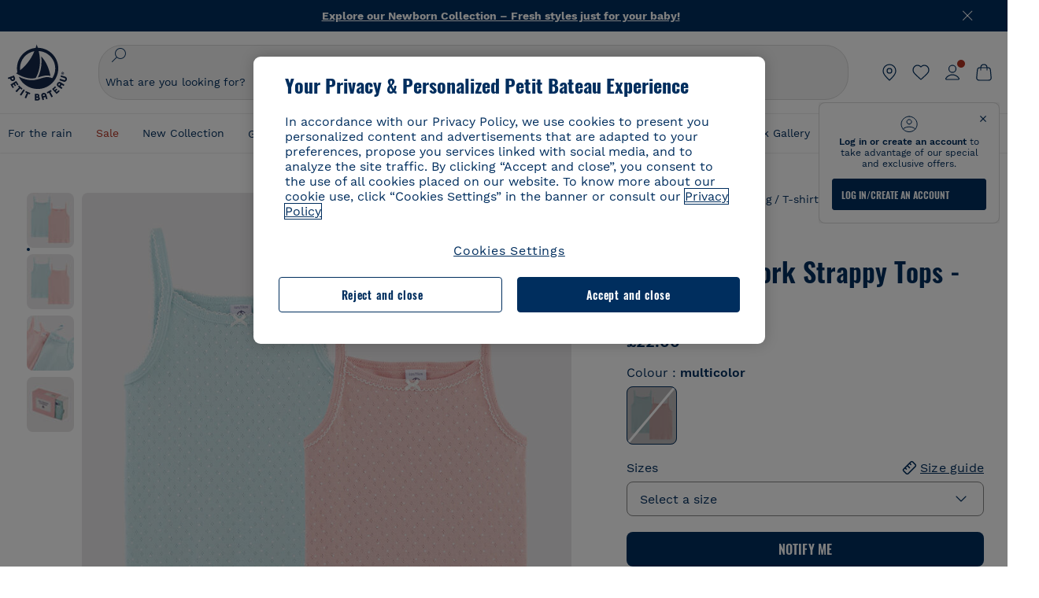

--- FILE ---
content_type: text/html;charset=UTF-8
request_url: https://www.petit-bateau.co.uk/girl/clothing/t-shirt-blouses/girls--openwork-strappy-tops---2-piece-set-variante-1/5603500.html
body_size: 89378
content:
<!doctype html> <!--[if lt IE 7]> <html class="ie6 oldie" lang="en"> <![endif]--> <!--[if IE 7]>    <html class="ie7 oldie" lang="en"> <![endif]--> <!--[if IE 8]>    <html class="ie8 oldie" lang="en"> <![endif]--> <!--[if gt IE 8]><!--> <html class="" lang="en"> <!--<![endif]--> <head><script>
    window.kameleoonDisplayPageTimeOut = true;
</script> <style>
@font-face {
    font-family: iconfont;
    font-display:swap;
    src: url("data:application/x-font-woff;charset=utf-8;base64, d09GRgABAAAAAJC4AAsAAAAA4mgAAQAAAAAAAAAAAAAAAAAAAAAAAAAAAABHU1VCAAABCAAAADsAAABUIIslek9TLzIAAAFEAAAAQgAAAFZAJ1HkY21hcAAAAYgAAAMUAAAJvl3BoOtnbHlmAAAEnAAAg7EAAMn0BMXG/GhlYWQAAIhQAAAAMwAAADYrEX/PaGhlYQAAiIQAAAAfAAAAJAs7B/tobXR4AACIpAAAAUEAAAJcWML/[base64]/FivpuuP9ZrKzfK6B52porZoLu4UrcW74kvx7ft3KCrF1aKlaCvai6+5/s+rUv7MX/xdaag0Vpp+XFeVe9aUv7mWunK3LuX+3aine3lfT3rRmz70pR/9aWAAAxlEI4MZwlCGMZwRjGQUoxnDWMYxnglMZBKTy/c5halMYzozmMksZjOHucxjPgtYyCIWs4SlLGM5K1jJKlazhrWsYz0b2MgmNrOFrWxjOzvYyS52s4e97GM/BzjIIQ5zhKMc4zgnOMkpTnOGs5zjPBe4yCUuc4VmfuIq17jODW5yi9vc4WdauMs97vOAhzziMU94yjOe84KXvOI1rbyhjbe84xd+pZ33fOAjn/hMR/nHquX/V32+1A3896ojT5vyhBZVIq1WnuiiRnmqi07K017UirROpJ1F2kWkXZVPQdFNpPXKuyu6i7SHSHuKtJdIe4u0j0j7irSfSPuLtEGkA0Q6UKSDRNoo0sEiHSLSoSIdJtLhIh0h0pEiHSXS0SIdI9KxIh0n0vEinSDSiSKdJNLJIm1S/[base64]/n972uqszILfY45/c7cSKaIxz3wgvCd/DXuQ53PXcH93LuP3Dv4zgU0kbUiJpwqFJCm4SSasTuxJcvvmIPaRSmKilcwb1+/NMKfPbT+klXTbjEnfh7N34QuXGcnfgx7a6gLjwNq4S2G/1eu+V78DzyegEESFht9MMiard63U4DVboV4du7cpoqmZlUeX85lU0pRt1Q4MyuMi++siVNz+3+Wfzx0pnnP3m2lDH9/9XbbnLlGZn/6eYeyLnxoa0aK6aqmiuG+oLvl3JjM32+jXQj4+V9p1BzM5VsoYTaaL47s1Yc7MUff34df/1prFC7qPm+VvSpolD/n4dTVMbPPP8R/uZL3+BzxFUzycOC7vt64Z+H06o7+Ob6eK83/ig7bOoVw7B4W6FWK0whKUxHgbdhNuu4mRRUDWrwsg7Zqhdai53J4sTA3MVxnAB/HP4A/hZX5Oa5A9xLOK5ejarQrMNW7Lf9YPgTt7qA47anBgqg+oV6r7+CGklHiIYdot9bRfDl6CMTERz3EfadF99Mok7eRq99Zldrq2Wa5eaOlaMr56UzzYMbdsyEIjbVfG1h8D/[base64]/z4eP75F9AWd2zBHWxxXfxFN+q7g082+tHgE6mFsRT6jdS8y+KN2+05/BwnwkUgoz7C994z0AbqPeiV+LmLg1n0uYuDtyXv8YeS92z2IkXfu3ZwEb31WvQ99P2zgwuDi2dH8fHHknz2i6jV66MV1GlA/qowPGVkINfv67UoNNCDumnqg0cL++bzqD/4I8M09xjwDz1ohFFNRw/mF/YWBn8MD8Io5K6KO86DjCLILH9soJ5Fb4W00fcGGoTQk2cvl+nv4jL1ZRRcVSb0vovoc4PZi+hG9hQ67u9DfDbnchkuz5Xh/XokqqhOEaZBk1ai/izfl/mgggKKaNTHR9Ctc4O3/f4fDJ6cRbf/1ZtndeE+c/r1v/jNc5f+E3ocPZF//r0Inf06es/DDz3M735hy/Po0OBXBlsGLwxecdPmILvx3F2/sGVwD3IH32qi311/J5o4ceyvWTbivOBH8N9yn0BH0Sn0CHqKjaAwGUOzKIQDP4NYMB4hDXYDwY0ZNMs3OvCzjDpRJ+pGSajbYSNjFd5YhTZo99nf6LQKLdJvJc9bMMTaK/BSu1VCrRIuouEoLaIS8uG3HbDfErRa26PwC8LThZFoImjAeAA3IQxBz0DsbApwL0zBjaqJqiZP4t8qexRSGL0hCU3kBp5bQh47BXAIXN+LU/RakBb8lVAxlgosEzzLxAbU6rOcspyv8iy7KyguDwv2oFQg5JdRvzvXhPoIWZ3gRJJABVF2aIagGFLVUfXBCWqwD0kNRVIvkTUBk0c4SsRKFyRQmwQek1fofTyWRKJhWZGkEBM54mU+K+uioYhY4Es8lXidF21Rgh9BYL+IJ4IsUB7zvAjPZF6i/C3xV5Iu2oKsY6rJuiCHui7ogqFLMohEOSuIumDLduiwT/Ssvl0mRcrrmBcQLoYQMUJYt+GGrQuOrYcsWYiARSzuKWUlPRdijRelKUghK9tZGRMpK8pZrOKNvEAhe7YM+YszKesST+HLEi/hyKY+wRhHEGEoQnngqS1Tmej2gqCLQhaSlARFMGWyLBiC4EBuMRLieGmR6ixepyo7rKhZVlrM46yfTY9nO9XlTYprCD4U0xGm7J8/[base64]/ePtrLc8lJGfwz8Efc2lYlUM46D9z7Rq1KDkbxV5z/SiKP0mmg7X1o+euPX2g+WCpkxVV19157mTO/B5RT6w78KZtz/T8Bu6lSufve+Gk/u2rnUWXlrONUqQzFAePwMhyqmgPyre5R/83PPB5b9nnn322Z9/9rKsxxRk+DjIwRgazKI4m8moBnCQAAYGIfgRsuB/dmkeF+2JqpWPUpViGPWP2rar+JPebM/MBG5nZ1kJ9xx6zZYdBybt5vZuYcOclgk1F+Nw9onNOybT7thNZwsyQjS1/9aFD//sO+9d8tJD2bwH/[base64]/QfWN/6eGljaOe97KTqEej4Aa8yQWiLu9F74BPcCsvpQs6c87NFXpD+nhq+lnIUyw0JoCRB+5VNrVSl8AqJjdvZfTMYSXynM1EqEVEVxreMpUBGZHJWWSh65Uo0nZ6cme8cafOzh/lfbGxtjdVzmkY01XHEqKBmdd+VqpJgCjCUbFq4J5+5IfNIY3e2aVuBAOIKYUmqBvU55/rO142erolMZGo7JKq11HAWY4RkQVekmWyYSkWDjbwIKp7M1aYavamJcbxitndpM5P1Xw0k0ReE5q6pwEICX1Yk2lpttgQNo8nNO8sw6hXoHUjBIiH+XK4wu785s3duiH/Fj+NPcnu5d3Mf5P4Eei1rzuRnlu/CsduI8Sz7YYoVVFq/FcCpdxkY+x4JWEt6CTYmNGSNyJByqkGrIYniu9Cqwy/osMuBHosV2CrPYm+NkukCqYFO1Yeke1EyoEMgQnFHhG4RNpBABVolfr/GhlgdOjTwtEQYUIiWxLGiSCrKN06VRBCroMtA6yNJ1MbK/fqasZ7evLjlwsqhvY3ixMYbmxvbs2kPBBGIch5RAXpfJhgrLGhOZvUVz/5cZXb5zc+E/dXSUWe1XjIUEFgIEcIzwQ8Sjvd9p7a+dM2t673c2151vL7YzKT0mcAFqgByEyGBaQgBK6KBovnZG1tTeXvmup3tCX7L4FPvGvzocypVZP6laEUW1Usp+EAQK2tnZ1QQsRbTB/dcEHIQA97aOjk9Xzu4P2cUZheyjYzaLmY1WYxzAYlAQqpSzE6Wetn5Y2vF+trmcKI8k/FlinkkqoYK4trG66yEvCpbqiOmCqmFcdfwixc2Ly1v2KAqCAsKFQVDlUDEszgFCfKcr2d2ztaCytrR+RzUkgQ9icKwgH9ocCylgJxK8fWA95zS0RPwHQJFKKhi4faCQJGKFW4oR4X/EsvE/dyhmGFBm7LWngGOC4KE0du4PwBKY/AMxE3SnKgaX3tuDLNi8QAtG8RyIf4u7ihAouYRGivZAXQA1cIPPNJufeDe+1995203v3t2bmb6ly7cdt/U0b0PSZKIbrjrlvPvmJy687yblhVNeqSj64VaMHv96eNviMbGo58+fnoQZB07LJYMV970kYsnDux7sBrWwof2HDxy8uC+l1VCeXIK2h7fn8+dX9u0/cBb5pSG79iWpzarsghwIJ+H+1s3b1w5XyhcWh3pBOGzCf4Hhosi9MY3ogfx4TdeWuCjpwZ34INPXlofcdE9+LOg29rcErc+qqkEFPe7YbfthQmDZLYAmvBKZj0YGhY6MaF0g7rN6g2xsdBvoJ+/7cxJqOrpvfuvX/vva9fv3zs90++dPHvb6b27p2Zmp3fv/SgLzEzt3jt49SQKju3cfpRvLc/sKS71MvO9U2dvP3/86MKiXr54saAtLhw9fsPt157uLfDfnZ3eu+/j+/fMzEFg/+/s2zs9O/j01h0/g4pR49VoaTm3Z27pBJe0/wsv4PdC+5vcKbQfKgQyB9Lfj0f8DN9vRP2gH9GAJmKn2271Oo1JBMQLELSXaCDgMPBGgnTdoRhpJ/0AOHovVqsgLRq07dKoQSjD/vFnDQPFwYgRuTgwA6D+RYFuB54VEKvrPqgaEFSNq4NQr41qHFgB1feiwDCnnX4sD0E1soywTCXhILbQdOJg0mOHdzegJAgdu9VbRswcRAkUCCrEH4b95II1L4slDhvIvxwKoG76fhCyWuJf/[base64]/F3IAdC7hx3kbuHezn3Gu4J7hmQc7E5lUlyUAf8BgAKIPE9lw2UInBoJu1SwJCrbPQPsSjo/7DK9EevkcjIWAJ0GjFSYErDjTXKSE0gZnSqNjo9OgqIo0A0CjAS/2PP8OTKngPvP7AHdEBYfeAXjlsWqpbaRzumuXgNjL2XCgZ0dUEqOJ5tSIKriq4YLlQkTfVUPWVR3VBnezecPvF4BP8eP3H6T+LgpTfmGo1OWL0eTt1qFR3JRhGIbklNpdK2rf8IzoHjDI5pjhOkrN9ZZmk/GGfjZRuDemUxZXYOz5Wqpnn8wB50UDUUxUrpkKKGxcpC6HquIBm25xQkwZFUw70q5Th44xgyok4Vkv5R1AmjbvWfGt1oqlP9RApSK5gvd+LTRjhBNqDJyAsvQLs9Du1W4Sa5LrcJsOIpjutD87QrDJ6nhmKwm0jtAgoT0Y2YmQ/SwZV6p7cBWgCepFq9rs3krWe7fnj1ReXqi2Oz++bQT83uB7Jhp9P2385H74/637TSaWuWf7wfDV4d9Xl+w+Dlkvh+Iv2nh1L5fJTPP5icEO/m82P5/PvnDszOHpjjb0xX0tVofj6qQuDS28bm58f4G+8GpE+qlx7zTXS95XnW4J2m/5PCIzsxPYf/kruRe5R7O/d70Gehq42MNTPMpsRoTGzgSkxcsckGFFzUMNEIFyfMhhoY+nc/SIxWCQHzg77PRHs7oU5+HxARaJH60MIDB7/Es9eSSFg8/d5ly3NMlYb2r6BO6kNjUYMOVRKLIMbYyUssDwdDV3HnC6+8dvkflkVRnD2aaWCeWWu8QE/bUkGSQMgCyFMk+eAtveM7M90pL8wWx/1amfgakCoZp/a7R15y9N7lV2+69QgPcNERN7/+3d2LuxurrRSQeUHVhR8+UJrMdJeO3bTy0pwyJuJKqlSJlms7sxdfd/Zjp40Ir2F8/NbNj964fHLb6WObD3duutD1TwbooS8MfrTy4MdPP/tbMpFlJ7X7usV7X7nxF14lFObSUf7xrfecvfnW3PxDHxF5NSP358PXhBjhSnlyr6hQxa970yV71TIBnkpYJQI5cFP70Ko3XrEL2cK4W06DTjBFogJ01nGU9QzJ0lIFQNmS9FKQrYTHgMOxYf5RueZPzm25bsNLc/V1Sdpc6dcqBbugjI/nekWjNvhTxBdd3dIU09UkwkAx5AL5CNSiSI28CIwCYz+lpXy91EFqSrWdfdGmZn8KixrHJCnH8V/HH+d2cm8F7vVH3HPw7Qo6h16Kfhq9EUZYwsGSBu51+x3GxWIG3h91C3ZKDJ4xp/KTsMeMC2GV9cCwwRob+4S94vkedWOLiV/C0OOSWIIW626s57VGGJJ9Cd0aUgNVNsTi0OXEOHHWrXka99IkOXZmUIuwQK/fjPt+km8MNK4B3S5OJrblMpsDMKFkUES0AfKZmQDaMYKDHCRzJy2fupdNAQ1mgY3g5RkUvwzjpDXq0D02lxBzzcSuGwWJdcIf2ouT+IooLkB1+BIAzc5wWBTRsHDVAPI9zEy/VRwN2dR5CVieoIiWIGORUbn4j0czoqLLWU9Z7CzvMv+sIwp8TPR4SimwAxk5cqFhpvKKKRbWNy2uTz4WP4XugZAIUWmaginqTa6n68XT0wLRFJqVDZ2IEAFwQBnoHySCReEDpigcaS/[base64]/2F3T0jW3Vbxl+lRjaVay3Ik6FmVqOqSlQXEFSpFGJZF/qh6d1gqq4uS09p3XCqrXcssZwxEZqYf6BHafg8Fuyoqcmpm0pOn5mX3h1m2tdNuXBIoxFpOGZW2dm3ZTx+9c0HJOys1GzfFXMVs4oRoc1MfrjuuQnldOB/[base64]/8JI7wkXgZOmuWmuCdqfcdIhUENsppopsYS1/4tslGFEMUIBv3TuxJHH6o1G/bEjJ/7gxNHHao1G7bGjJ8695MypXr/fO3Xma2dP9ubngZiit/7TH08JvfgwJcdv/cGPf4vvf9EnX2ORPP85/ntrl7S1NTgNbbEv/EjoAm4pQK5H87mxNA2rI4U8NMBec37rsZWtEzP61MlrbtlxNlV92bWv2LrNt3V9vHfbK3XZz3eWrrvwtt+782Q9i0ihsWvvK8/d//DB29pLHDcW49qv4L/g1ribuFdyT3LvQWl0J7oH5PiD6BXoEfQYeh16A/oZ9Gb0JHoGvQP9PPpl9B70q+jX0G+gD6GPoo+hT6BPok+jP0KfQZ9DX0BfRn+B/gr9DRSh0+8AP4RjBMgWqj2Ma5pNSxVQPAnl+u1mO55lavVAwCYHNl+2AuK704g1xQY2lcZMLPA7EuUmiqojnNJp4w6bfGv0l1FQ5BNckkjKgDVyP5lqgiDzWQgEBEqE/XhR/JTdA8XUbbJMdvvdzgiUABhigJBVd/xXZVcgy0Mm0KEJQDVVvSQdLwBwCKrJayYtwhJis2ds/p0VAbLXY2bBHjtFHQy4EuA/0wuTbEosiTuCGlpmNvZuPJnITCarqN2vgH5rsdiCVgmBCgRo5wJIZRwDqg+SJewS9I2JQrqA6gtQzrlmuIDm2vAXLKB2fBMe9RdQdw7+FlCUhKLhHwuj+G4Y/84lJ/gkhKjgs/Zc8pfElvymFhBusJkSx0rtsiszRs+4eOsOIHLYc2b21uqbMiSn5YhSsSuSUyQesYGrXfrLib1RaqJI8iTXmfAsT5O1HWOmTFShg4DaKR+hJRBnGRAnmu/PqHBFNDg4tbmC0TbmMsQxvbKBNZydXy4OnkdVloNfBjh03bSM+M+DcsKUF9iUlIFVU7ByB+Z8Ledp/oQjk0Byar5MzInJtHyPp6k1AysgAgHngLYCjSVgKbPUuPUVr/vV9/C+qViKhymTbK/Dg09KRaloKkCKCOQjZ0o5KWrmZBC8IBKpSMz1Gj8J6I164rrJLKwQHeg/lWVPA1y1mB58v0P7D+QvxTnG6DuvOmY55jH5fVr6D8em899ET1gEm/hC5G+qWnaMxEDi6RpU768uF5vpGcfB8cQUHHng7MoYaBw9vgFgdnvdJEQmHdDR0mtJjmB58JQo0DvadtnbqnmpigwNIGhyRbZrzdBY1PtpDNxPBNqNnelmLodaO5aLDknJ3iNw6+ScZmpvxeJMJmdBbG8+7WspA5T61f8EuKS6RaTAzt/1kmL/gcULxMlZ2+tlFVArq1VmhVXtSSK4dMKz18tLpu7qg3dCjYKKwCDvha/UAn9SqtBzRWfl6AUix0/YH5FSlqjjw2++APmGDJ2XcoZHTq7JgAY0+PjZyaoHKsX5Q+A5LDOXvs2lYjnWwX/OGVyd28y9hHs391Huq9w/oQraj34KpNez6A/Rf+E53uM7/D8y1m6i2QRisZn2WK6ENFoVARMOOQox+YbJJ44xzU4fpFCQzNn7gVsn4SzfHU0AsF+IBwRB8h1iU/DMscqjJGROWN1oFSXeAeIwxeGb/GVKFE85RGymvcQPowBpMNdkSHCIU/3hk+pwRh1Qdbd/1VPEnrHpLBCOArO8dq58zMNv8jiZCCONJPf97oijwW8Uy1sQYKxGmHNB4meQfHUZtjfj8wpKPAHa/WBEDUcl4fud0bN2kNwLWW6bzBgMwj5os+xCdQO/ZjmPi15l2eokkcc+ByjG932G/[base64]/OAFHqe7RFQcXrInC55+9MaiLQLSA8ipUs1viEr3kOx4bwYpJ0jxRI0dCPJ86b3TUw7IK4HNnEtUdNwJy6JOuaQ4ODNRsVKSoNeRwIM49rdSM+9RQwIYqAHJgNjdhh22ZJHyxMhVMeGDrJ5LiSbAPnEtCtwJQ8/7cgNgLRB6YhTc8fUcYY4KGJ8PdLv2sCpZKsIrAsGWDehQEZvaaqvkAbZXdhOVqh3ZUpwSxiqIYV4BES1ogNeVHdlqLROZEK/qUsClIJ4oL5plI2cQNhVLu5KlQLUgURZTaWpsDQxeFrOyhhn2JcISQFmqpKZAQglnRUlqQhUTRAFz78PCFwHNCoXO1moA9UF8IqbqgpwqOKZZsIq8AAJdhvawJtNTVATsjKsEie7uYDkL3/FClmSBPgAv4uuO6BSVQNQUycNpDISC58lk4ANoJk5GEEgPQ6LizERYqWmCOF0mcO1Wlqs5kypuU0Q21Y3ApDqfYnYAENKi5Ch+pENTEWActg/ImjB/DJGHZgYZLUNNhClTUnhG8FBKpPWcy5ge0BnZkQXDx8gizBgALQhsCT4UAJiromJOWWV4gKjA/[base64]/RiRHvAmQbgVCXUhaLTTWuz1I2M9B2o+BYTf0ywEuonWREFSyqmayDCTAZ3J2mBNryM8Q3AgAmVl3cihWIZBTygVXf6IZC0yjGXpCoWuL6cg/DwSikSoFEASygzpENsfT1vQufQi/hGRNU8TNd52RAm7fr5m2I5kpDumlHHHZXHzmaIlFQzZzjhyqkRNSUuncSzZFOiHgp6Bzg49TINGtaWGyMwe0NMfqxeLnr3NyLZOrU+v5nToHyKzZ7DRPe6xTsnH1hGoCvi+B4IgFh9QSFObR2xe3dWwJkNVi+qk5yhEkSUXfggbOArHKTHX/Br+UOxvU+YWuAPcrdx93MPc49xbOC4VkaAe9CI0dLOdRYCnKWmOvBDayAfg3bzs3NKtjtQSGjpfl9gX1V5zxE9C1Gg3R9oLlI439M5eRXMim1oImYW77xoInqygbtQqIq/dmQFMXzVYaAW1JwqiKLyvIAiX3v7ae8/sWZgwFFooSJoxs3zk5lc9fekjBaoYEwt7ztz72qdfdfOR5RlDk/gbXnPvmb3zk7oioQ2yasavPsVvLyJJ0Sfn95659zVPxe+aqnzp7fWV+kr3ZO81tdUanD4Np9XeyS78wv06+p6mqfBPG9y93Dq6ujPwLU1105n9m8/2t6DfVS0/2Ll6tLW8uqV/dvP+TNpF943eC0avDVa1f/baT704tdfWVuu9kz34ra/WoG0YTvw6PsW53CQ3y7W5Prd8ZbaatUyTXmmVxgL6F2oYater9yNaD/oRboTdVgBkLuq10fduPbNzdbqqyOIslbVac8vBW+5HX0iDlqpOr+48c9sDtxzc0qxpMh3MtgcPPBY+xv81HB4+dsMd1//5jcf86+/83ebYlvaS4+gpK+Vu7O2a6qObZN1xltpbxpqt/tSu3kY3ZQ28Z5+959HaY+ceDR9D/3myNcdPTs+NfHUJ/gyXgwvoQQXU9kIbfrrtZBq+3fIDOoPQS8Yz+Q996C0nT4bl+c7q5L7Kgt/C1wTp2QN3XPoSP3HH5t3znVw2nb7bYn7QfFxnH8N/[base64]/KIkm7a/aAK3ArHHkANenF5uSQIBAMUUMQBAElNakImgY52yldck0xAPVx2ap3kNWGJattJ/SjKkKDIXScaLY8EOX4tiSQcAPyKOsuXpmb/LaZKlk8yM1Msvlax125sQU5RM2jroVY2xbsB4klqubzczKcmbnP71xbEb781WHNCllsEn/HMXxmmnubVSa1QYdgH4UPXqGcslTL/yvCboVbeS3wSvEU29VgU8RQSizHiBzGrblM+kPChUTq7LC4XmuObJrI4xAKaMuVjqTZQblfXKZKVY8mQj7xcd2fQ8hlxi/hpTcc2UpZyUy415GpzPA1OFxl/ePXP8fAVwQuI6xNYQxPPGJlcCebMKuqDS8j17OL1od3rj6MXX6P/l+TzanSmVMoMPwJHfctXFpW//pCf4uWEgc9XNOHzpCz/pycinh+Wd2U9v5F7OcZWfaD8drithk3hsHMUSAcciZ+joxMyWIft8JIpGrkAwpmPz2ZBmMmtZwGxhLBHGRosofgzjC33/ptMnHm9EUePxE6c/cyV4409duGkJGOPSTRd+ACFgjxD6D0QS5KlMLlDKdqXkyI6oAIooVouzxaoX1IvLPMAbWXQdwhARBiRlUzkFfUB2FNn58SSSIP5YHPUPXpzcYIEg3nGjcqBoviJSQ9WNtK47btiINtSLoMOxLwMgRyw9tUX0Lws2SZISIE1HlrmhXvo4/hvubu5vuO8iBQp9GL1uqJe6ydqcBSacoGJm2bkLTdBhx6AXGxtBGgJ/jC2FPhOEzAkntkOygN8ewgjKVhP4Hohdj/nIgrRKRBVN5qCiUKBhA1cnGRdm8jk+sJeZNGMODUFiik3stCA32TmWre3WKs+kfWzuZIF2yAQo/MQ2YGbX7PZpxDQGE82V2PzZYYhoJjbDsM7k+bFjWNzHhvN7cJdpCspUQ7JwKTHnxmvb8LDHsN+Rck6sxYmLZuBCSVkRR86dsyheD4GH8IoVrYBG089QgF4JDbV8FBuVk37L5soRd6q1kJWwENsKWZcRVeC5DUf27/C08XFglihVMz1dcMTIFxSNprXqxC6QciK2QHoGuo7ZTAmJpTxEIrqWYi0N/vaNC/kPYJDkcF9kczlYTktFyUtrzXaGVBwQLEWzDgImSz4AnbgDEpjJVmyaOLYIaibRySYxpZripR/KKYtO8uhHMnYlENAS9DIeS1T/NbM4DkTftFNZXGr3d2AiBe78XNGHZGnR8aqaKapK2j577WQgQQ6pWjcDI+dEByYPZ02Q93UK/BSoAjUzi9VNhpwK9BoZz4ZBXgZdAkJd8zINf7aQVjxnxqsaAcujqBnduj/TBoKYw4J0lUC/sHDfBveh+5xUWrpaoOPY/MccFLFoWL7lHX5rBOWPtYS5XFq30zWmJWDEGB4MKlb8B0AhEWyeOTljVm6qmsfM3OeVmNiO/vFKjqYJMXNNgBc5yTwMUlrzzm151iSW7DFlR5J0eTT4FFYiXZIgJzA4VY/[base64]/55TlxS88E+XhKeuv7S2cbxR8sNCDh/c9vx/3L4dH9j2/Fu3/ePEWnnKC9ChY8+/Ad1pmdVgfhrEVOxTw/RCm9vJXQ8aDcYjs2z1Ybh0YuNdKzZxubH5kBn2aHD1FXurzlyUVmGcAxZjvo3MgYR5G67GC+1M5v2U3EheCMY/5bb7bVedUl3Pc+Gi13GPDoPs/qTqul7q05fvo5cbjZw+peqR8SldP2Y02Em9bepFd5MT2vIpFhGLmkUVXxx1O722++mU58ZRv/h+Sc81DIhE/5QRQSTxSf2HqSt3G8bwLte4PL9W4Wa4fdzvogzKoxIKUYQmoSKaqANNuAhVthFtRtvRLrQPHUJH0Ql0Gl2HzqOb0AX0EnQnuhc9gH4KvQK9Cj2KXsu8UJkttP9jdUQjVqU9ZqF2xSTIqhL0Kr1SxVE/SG4yc2vyNm1Uxf9/Euz/bBJs/GmjYpglYtMHKF2i8alo6Tq7fVIdvIzS3yS2QX9TTOnwZBkAOpxKpmE8rVf1k4bxFPu8SG2+/u939oq/82ldN0sUimaT5fhEiyYUDG6fNGp/D5e/SQ04CMf/xTfiE3xv/ZvOOc2c/FfMOXX+F3NOWjy2v4S/wLncOLfCHeSOcie5syARb+IucrcDkhtaFTqXF9H/ZM93/K9+MwJSH7XtUGTnilehw2s0vEbfvXjqRKff75w49aXTx7u9Xvf46YvnDh9stlrNg4c/NQpcf+e5M/2Fhf6Zc//1urMscPa6u87s2z0zMzuzZ99H9u+B88zu/RenpryjR5H8rW/5yBl856/jy8Hxb33LY5c3QyKnv3g6SS0J8D96USpx4Pl/YLFfTiYO8D+8nA4E9n9kHwTu/Obzg+98Ymrj0d/41qXBt9E/QIgb2R/4z+Avcj1uDeqU8aDOCgO2zIMgcb1k4gRIksGEFSNJG1D8CuMO7YQ+oUq3M4OY8Yt/3aXPFSJJt4kpCfyUSLVLnxNpfB0Vwk13PHrHpkYhGh/Y6L720fOH2+Z4gVqSoNiCQgX0SyoVBx9PbqDN+YkPrlxYXr6w8sGJwuB8cZIf//DMntnZPTOQ5SBW2mnQk6vcNdA3buQe4t7OfYT7Mve3iCIXyM02kPUX0OvQu9CfoO+i53mRt/[base64]/vekCemJLxoRE7Ver5UJOgQ5mjMiQ+i9q8qyiiduqpqWlE/ZvO7Vtb1hRXEND+zets4b8okmpYDNMTeK2+urL7ULze5/ojB1otfm72wKHBDTyqVu7eNrENiFe/0py0w8n14JDiDKZFwJtZpk9IXgWBeY5ZcOAqQEigDFPyd27kebYyATniWLzMesxJblz6E5nnzUUQwfBwUTQxWwHMt8m9oNecCqaGKFR4l81NADxexwJ/1hFEUVAMOPD8dryk1xUZm0s8U0AyHHMOn2PaDcmDd5fYhJ2lsbVb0w62Dd/S4SNHZBMjCAGehqpGMsEWQr8siD7z3xZRmectgarWhOzqY5Tn8ZTtYQW9DDK0DiURRELX2UwTxLRuViRiOuv00q2gUaEQvMGmxPhFtvabr83w/DbI9iykAcUqYd3neRnYgy/IJQgx58hLe0+A3qwKggYKWDShDlS4bamiD1QRYqrIuCXJQNhkXpMUE6uuyWsKJI9UoAJQCDeeno3ZIY/fm6/m69L5PftORzVrzbXMmx8+f4tjyeLUxJZtv7BRUkBb8lTUUUqUFX1i7VyugFBz9sDh//vIwVZrcLee3rlx7bB286n977dEol27//rtX4SKmeRFScUy4lWiFaoYhVAaA0NBVMcxdPcPw2G25R1sNaEoXMOWSPMABfbK8MTil5LnSxYrNBba5IJKQLHuEgXK010ym+iDqivw6KGsIBg6m4LkeR1qdEyVLCi6qY4xV1KddR8+57Bq/h2Zp9QAmkr57hZbAfplE4dugQ9FqLUya1u+hOPF+BiJYhpRipehhiRBVmXIM71Z5B1TstCrLFHwoW5lSNXnMZsH4n1i+qky9Z/njyY9CZrzKCJI7k1AFvbw/ASkAtku6LwLNyDkqmKBjx0U0Zl5uNXjqSCGWM4Ne31OoDWewldd8T5eNaFBiSxjpLoW1lw7w1b1Qvy8SBU2ocQMkQDPkvXM4p+BDruH+yRogO8iPUEHXVJl9o/[base64]/deOr5u9aQfweLJKU5roanlL9sTQm07mZWaISypO5vRuOzVZ1LPhEU8nYnq3hy9YvHH5SDmVB0uTZoGr4Rms9XGwSU0EMYT9/wEh7OVGwHTfrz9h5RU4XAv7nHBLZMiZG3nMlkDOpuul6WBgzp/lMIGdTbgohA5vZ5XzR1TWQKF6WjSNBo7Obx3ekL3SzRFRFTTBEW1qpLa2muqWNZnnjZkIFSVeYXIW6EQRe1MuVWXmsV15Vr7mL5BRdMql7w/0PPsUrospWtJpajG4FSTQBypqCohSdgo03mtWVIpYWstM2Wzolz7ejidv3jWvaWmVhDMYib4owvpgF4xXH33Db+Hx+JiSCZlHWmz9KSNlL9z2faljWwvpWP/1lrOSthl0zVEnCbEApxlRmrKgbTwJiNxpeYIG0NBRLk+WMM+FWAne0/4p4F/5tbjP3eu5p7he5v7l6Hq4RzyZdXvAfbGBrroGMMeU7mhMFGENdavBM8ZOQigkXxYmvfADA2Us2CRgCpDaAono/[base64]/aYaZve9N2XlrzJQxNlQLC8WHNLeSldmDI7ovWVie1TmZnGmwWCRbxwZgHUj8pvWunUIqhNXugcalKqgRQvld2IjAfjUbObv3PrysUVvHizpTuTraMnfn3ijp5kKGK/MJYvBrGjEFsGIEilsX2Hf+1zHqlaGT+7oShiVQGKh9kag5PESrvGhKBbcuGBQv79J/rLOnOJBxELGeehQd2ca034n/zg8TnfjU2dEDFmuyYM5hQ4d1sbpu67SdysqpO729KG/uynVYeKWZEsnu6VLYhmXJX15V0bVnmiEdw5MBv4js9WtjBooWIi0vT8dmHx+g2L1y9BN5TZOl/Qwl/lUlyJqwGfa3EbuI3cbmB1HOpHtFvxIhrYNOh7lW7Qj8T+kJQFwLiivu/WA3qFvtHUcDqjjwJmmEF0uNlaBPHYERA54cE3tc88H13ffvLJ9vX4q2fab3r+4fMLu/e/f9/u+Ruf/yr/3s98pnbpvX/8x5VDUxuWH11anPrWt6YWlx5d3jD1jcHtTfiHoxvnd+97//7dC+dx1G63sXPj9k0nzmzdfuHSx27ZsfXMiU07bpzcular12qr29YQfuKJ9Wf+4o1vXH/yDbPZXDY7+4uD785mcrns3M+jbHjiT0+E/Pz2tbDeqK1t3fy+QSs89dlT3HBeQvgi/gq3DTjMGdBeP8P9Lvf7HNcHncEMRZ2YbsXrWVZj72tGy5qxhzU7kHjylcSDa7hBEXMs5NnsLgm7C/GmSPGSL2bhh1EfTya5ng0qrh3rv2SNGh+JbIkem1dmXIPNLXei0Zo0NFo+xHhMc7jL0shZESBzg034Juam2M8PVFT35nIVNIiQzY6dPXXX5le//+jW6ltqPcq26OF5ScRe0Z9cDs1NZmmDku3oXX1y9czcNU+Xlk/9+Q8+jOzVn3pkciq7VJv07fS16e0fl8TlrVO7T+k5c97yTk1G/HvRMVFkeyCIMyv1ndscS7m0WdIXih8+tdGWjYwg6svFrKN7srz19aGd7ZQmD86dVvWOMWmP7YkeWzmob/TLlZPp2Xb/3gI6mC1jWTdkIhsy29hmYeMje6KF7MuyumzpZHJvtZDBMtsph/JsAwRBlAVhsmRruaUbLmSmCsSHpLK3Zc/xOxAafP0PXzbV2TV78mbdUaZUe1N17L8Pvu2QLA1t2TFJ8b7itXMH57rLtW3rkiGhFVGf91+/aU4XZaovZ7O6nlLljW+o+qIgwSiXiU91GV/uKwr+JvSSb3DfRwrKA1PZyHGp0RZ0bA345am/[base64]/kNKhlYQyEcecex56gvmTfSNT1Skn2JE+Vf930cIW5sfEeLxqhkVYONEQ9byKBt4WJU46KpJRxwFVtS7dlu5JhS61EnajSthVBUqmtipQIqWmnogi2YOW0tCJn3ix7kBc9CqrVWqNa5dnyI1FOu1pwiO16A9COJzXFtYSA8BJqb9kyvlOyC5I/[base64]/Ub7NVPzpSqAY2NADta7YvuI4bPXqmOT7qmOWfUCeOIWx8L3jD+x4Ss8ic/roLd1jOyhFXHZ6vOqoOmhMaKbFldk0eRdzYSSa6wRQLyndSflPSanVjW5gK0o+s7lYtkx80E3lJdVUU65igzKUsDeaX+LL+BvcPu5d3FcQATR2eY1uspqTbXWX/F3GZbHoH21d1xz698Rj/crSYQjjiOIJRJMNMdgGdYj5SzNrzpW96EakJ/Fbv7x4OPY0j0fbaAwCYWFz1An/uLLLSBBPELBIYs8bUD/x1PHVi5d5iqvJAHeTrLJ5hXglUCfxhu/[base64]/vhVf8qe19sBxCYyb21fqctaxk/V986aMhC5Ob3ZjyaKRZ/azDV3cKsAAolYWT8qh/lrYAxDRWmy6rN8lHRTMC2oepBMUHUGEC5RxCAqAGy65uRUIOkSxAHaUVB5XfDNQlbCQBB5kF8SxuLI12V7vIfmTu4IdzbxoGP4Je7bow17Ykt9bIgd7ZTab/Y60A39eM9CEuuqxnBjoD7jt7zB43iVGeuDvXg3KcYk0P9153Vn+gvVyv17n3nH7nsrlYX5s9c9sP/VpZX+zExujk7no0jLL1y/RA0izzSXtu/SMSmXb99CCNaveXA7f81DbrOSNSqhNxGu3FbqzC42j+DnFubPXHfHsb277i5+8pOle3btPnzXdWfnFy4dPLSlIEvA4CA3vJmavevcEnb0XVtOb1dUY5rgsrd5YX4rsUp6CW277w33bUZPtbYurAMO0pT7/3zH2uJEvnViabQfEv44/jJ3nPsM8waMvSQaibU60W3xZjaN4YqRK1vJxng4rjRWjUnNGmiosYdeQwyvXd4MD/3ber7Qf2vPF/6rlVKnfXdzYkUFOm85ZV2MdaOL+cAtjDWmu8WcgG3dy25UFbYHF9X0eVNTRE9kdirmieLamqHysmbXy1EtPe46g+jfjZcKf2TDzLjv8Wln21Q5rOdLumgIKcgvDirFFa+k6yINy82ZZuhlU1bRrtpBkDVsNeuX84F32Jcrsp6rBUUh51Xzaq5flqiqpCq92Uv/+C84m7z8pT/Z2UQQmLOJf/itEY2dTfq5xNmkLqQoUWzZdJnno/hj3iY3V8xjZv5zSuLqccXbhGT+mbfJdVufNYmpvNjbZDSWvoS/BIxzHpgmx3YVnkQe271lmem4xAMO2A7zW4WujP+3Vi/zv6cG5iNBFDxiBio25ThIzE+fO3HkUbYe+dEjJ37/SvC6+286v2F5ecP5m/5+FOBTail4JBUEqUeCEqi8x90gcB8nl370498mQfyOF30dB4Zy9Vn8KW6SO8U9wvYmH1p4GCOkMWlkMzwhCIAVPAuDjCZCAX7RZXkyWvkUMhMjKzBbItVlWL7djPeoXIgf1yO4McNfXmYcwpCLkr0ZeoyZ+qBtgIIH8TYPUdhlr/LUY+vR2q3RorYeE/fsa/SdNRi8s+tYUuj5OSvnpde252++Xygenk636jbWlj47RSRCdLl2+5bBz0q7uv1Oc23+TFFUAK6J0v3EzabXq1vuiSQpLcg6yW8vj6Ulw6R897Onypqz+eBYoet7qiBH5bybnrf46aknTx55yw2OlJeu3b4xeuL89LoCMNk48spd+1+1k5ckwXIdiwium97amL/9iCtoktrUsunu9CGE3WPZdjQ3NedudldXCW70FtJLwnY5U8xWrS0HZJTWrp1r25ZEtixoxSinGFp1ZxjOEvn4KQtQA8+7c+6+MWawvuermtTdV1fITG2ya1WrgjR3/tCBc4JwzU+fFqy1DSuvu23LEgir9OGHt/Dk2JuOA4bQU+722sSCbDRvv0azBCwM/caZn1COY+7pV+a1Y6dxFKHLyC3RIj/Wi/mbbzlxtNXtto6euGXbprXO4KM1tG06k+m0j55AvzkztXPPh/bsZJu/DQP4Ofbq504cbXcymen47c7apm1xJINXnHzRuyzAjTir+Bh+jrvAPcG9h/tt7k+4L3PfjHsp26+R+bIP1/[base64]/4dqrk1I3lvKJJxIY7rcXaXdnOQiF9Kmhl8uvhgWc/fOrpR9LN+zZ6ljNvSDwvKipV9PUza1+69967olSx9CbDC7PNtYeXH3zHb+GiYisv+/Zst7wmbD556bF876RGiSjQ+bdg0s2oIu9Iurv77huOHmDL7wC4E8Gpndlek2xJDp1SHWAn2yBIlFRWXM2Txf2ncgXLZ/tZwBPqaYWxfM2fcy2AnwAU2cYolG58dXT8QdEuGCmbeYLbFSxiFX14sl/elL6l6xlsnaJAkIwEgTn5ESWrlte21ZYUOTWVkZFSkijwvCjz8leu3XbolW+7afC1mZkZUwS+cNdrrn93cT4zv5WvZz5y7p0Pbryz2itvF3cdGZxSUmUREUBvJ+rv67pACSxelGrTIiFD34jn8H/lJM5l/++DTaN+QCNUsSteaFfssFtBb+veW/vgB+v3oj2XZpH3Nf76v0EOOsRP3Ftnd59/lP9K79JT/I0Lw30nXhCehPEwznGVVo95b+N4mWqnEdZxYtAAbl+NDXuYDdZ2XWzjXxUDDaNN3wN+npYHv/F2lWqmnH7H4DfktPr9dSwa02gKzfuqTnU0/9cgUV0JblVUgRrS4O+mDami/fXg47ps0je96bLPB/6P+Bku5JYYFicU16vxdoiYFNkW6iAkVlCE4+0MQxHPxD6G7WTOPfYqjCfsRbYZ/veowp8ZfIaogiD+8CwvKLr4P38o6orAn/2hKAgqGXzmLK+SffCHhM8Tgd//eVEXP7+fF8jnkUBUHj9NyeAvkaRpwgcHXyM6xR/6EKY6QbUPCpomIVQn0pEfEAk9LejkB88IwjM/ILrwNJLIlX2Vk7L8q0ryr8zwvyZXV+pyEn+Wa3M3JHug8N14D6HkP+wA9dv3aJ8d4v/DYxWxDY5Hu9Izp2vma0i7jbALSpfZt10TxBBzp0lk0wrbeSPecZnGAh6VKL7mnrVDO3aeWlAUKUMvUgqQkryEZiRFmdpx11rvulWKBeaAZn6D6vAYoObFq5+y5cqi7Cs77x5Fo78T5255/a7j7+p0zZ7iKpSeh0hB8Qi585IENyatEw/vWHvpcbZIg0Ky2mP0JgoY1ib0X3rBlfnL8S2w+IZ47LPD/WJW/nd3i0mFyfoM5m7UZnvwoe9fe/zwq9leMa8+fPwTV4JnL5w+znxGjp/+yqnj0A7d46fe+oKVyZQyXzYzmcyPv54E8U3w3ukvnEq+PPWV0/DlYFfGQmvwjTn4b/A19yJ+NsP9AjKgvxEaT1vFJI2wDaaYwbEauX5A2MSUgaJior5iI+vVpKv5/0HO9b3xspunE/XSZLTdSSm7HpuzUDGbK/an01V141h0bWvDm59Y2FKv8Z5lGgPt3w+derstqI10VghFcbI+NiVuWy6uLzrmzA5VEseafDkvjmXC6d7hgydN2/QvvfT/kCS9ZezflCShF77zwgv8/wAMuYPjkkmA2IVg1MNGQGxkabhscIyfGqP/eaJBLhsjY/ZhqLtdxJfmW4u5cj4084HmOZap2CllutHsVrLllAXq24nKHd9wsrftqKNdt7WrjfS06ab1TFZzVc10d2Q8w3z3zz4RpYv51ptnfEtKe1QFmKFm82qrULcVhByzYIerG1ur2fEoOHvHwnVbpMnCWNCyPJRrtbJTtTEnnXbrY1fk9Dfwf+NOcx9OeNJs/P8ojbbRG/10ri5xkPzXHDEwbfZGVlSXmUD9hEiFw/8mJK4BLza/ouHiAM8dfRA7flyZOGsme+QzZ+1k8PeixDs8kfkMwps8i5PpgtHOesA5NxiSJhuSYItnRV0Vjl9XymdKtgzsAstOITe+ftfKSr/EK3xFNEQ/KwqzmyeWMwHALlE0DGOqEm8NwIuCKRie3g1S4mRaqQw+3Q43uYTnC5mZQq/QnDLTJ4y0QlVqeSlZTC8UDN5kZlIeFxoGpaAjfb/Uj8opBVM5LQaigXFh0sg1g6wRpJQ05EZJKTK1hf2iIotbrytN1BeqYTGqOiV/oloudk2tViryBq5AxD4VchItZP1sWJNFuLHW2nzzJE8xW9CVFs1A7ubNlLy+vyLi+/JTy5avZ+YWutsK3fxMKKd3memUl/5/ynvvMDmKc1+4q6tzjtOTc9qdmZ2dnZ2Z1e5qV9qksKscUBZISMJkBAiDkBzIGAsDBx9HwBEHDOcY2xwnjI2zwQHMwTYYHydsbF+Hc/G5PrDT3KrumdWKcO3vj+97nvt8Um9PdVV1rn7rjb9XiRdjPB1bEjVplRJIGiedYLI7lqerAoVq7EI4wbIaKgdpk0ZMNezPq6mYINGI/HRxuA0fDwx4YdzYroSjuUlEyjGeyICf9Qfe33fJ+NBZPaWzWssv3lGrVcDtpMjKAri9UqvB66sD+Vy2MLD79Ve9vuLupWkB3Fm5/M1XLIw/ioXPElFiyBt/OFJjjMRRw53g4RoO42BxUihPhR5weOAB1xZqWCnvo6aQbFRz39pfG9h12UTtjEK+Vq0vO9LfVx+oujea32uens0Xi3lwMbg4X+zNFvcM7lptBlKlHjMAjlcvv/7o3sFENK4qg/39R685WnWPG/BtxXxh34X7Cu6bwfHCvqHBA8VC77hhxFX15Hznxc0B7v8H8XILuSwwsrwX/oCufQx2ISN9Q+L/RdFqpJ1v8ClOVXbKOjoclPiYEmGUuMLlOIWX4grF/98RPXZGTxpNazyTpSXFWmeySWHjxQwT5lWaR2K1QXO8bPC22rU1vBvxmRGiSWwkbl/gNBcwfrpKc0y34SKsv47TUr7jDu0T3eYirQOe8/xmgGHx8plahsX8Ph5TaOwt9UeINwSxF6ETsOte+hTLj7vHsTSlLrQRuPX4RbPrId2fG6cYemJ47eb9F84kiqq2k1t+w98EupnoIZljldzEip375lQpGRzes3ZipFQDN0BKB7AY1SNWYV2WlxmB4uX+WDg6WEm5v+PYYYfGAxOehQE4sJOwRUIBycDkGRzG/ebXyzSPJAONowXqX09fdtX4hm3T4xTHjoczZvDMZaPrdr7uTdzIKHkuLQw3V4wePJg3Ery8/oItK5eW65ttI2oNth9khLQSSnG0pURaqJUVhVi1CEkj3ciDIGKZIUCkjjLJDEsxzCpaRLfIoss4Hb1NyHFcBKMMsVsgT6HrA+pJ3vpP8GlEHyc9C5Fvi1SwlziiJhgIK40pJtqIo9fm5DNJL/9DPTXgW/db3vthcSi3HwedGsgh+QKLYK1u2JuFI7MwHNZgi/xNMBm+YHr04Cha+jYmwrXxW65cufLKlePnz36YB5m8+70L2WKU/Lwsh22xtCW1oyqx2ZjttKcTgwnpGFjTC5S3srLJvvUEa8rsW73yibfiMhrG9NLZ0UOXHxzNoAPnVh299ejK5h53t+3AXypatEiLjfDBJall58dG+2UeHS8SnL/gBGPKzIkTjGzitamwJ06wiomkXC8PJfp0MMa6g+TcMtHAEhTwoMn9pHmvWe7ilZuvKIDzFdNU4GHZsuT5E69efvHyVF/fRF9f6pQfeLkZNdHi7jQjJlrcHf42/Dxunehzd1aXV9Hi7vC3F3SB1GXwJ0QP0U8sISaIWWIz8V4/Yp+FiJFKsQz6zDo5AH1nXSSul7y7GfGCHlFXDBCCK3CvAgYXx4Di9CtqUB/0qWNEC6wN9azPg15oJJ5pscYOQ04MYJg47MyC5yMc34bDD+LAA7jAUwD2rXqSfLsgU1v5vph7tgWw3dPgJYlv/5HjbJsNHKOC6lZOkrit0T4+sRO8XQ3Sa10y098/09+f0UOhdCgEbsnUatO1WloPBjPBIBiTsPodwiYryOgjZJeS5FKOp1mV45oQoiY1+Pc6kN/QBfevkfQo9qSWdIlki/Y0uETRJV1ORXa7f9HVP7XPwSedrvXik2aCvadske/VpQlEIIq0zKoSjCLpIormD1ami4hqTEj6QjOjvVpzN7/fY+h7NYkCMUKsI3ZiDVnaQ+YY8OZdHAmCWKZM2oMdGOjM2p7wXvfBQryWvP+KMVY83kp36SR+jSl8BBx+hMrFJ5IV2UT/n+BlmV+8AY6f3FIUfvEGEsXeK8iyML8freFTleQTeOsJr32+esom/MH/qRX8FK3QshArTP0F3XuQaBFbiAs8TYCHiNJR7WAdEKZUAeyed5Ii5QIOtZhoNVudrAWLYtO8BC4dStXsmsWZBZWIb0shjwes5vjSg6O9q6uQHTtzyaqjq8obwIySKwY8AhUXLwUVTnR/fp5HwxRMw5xrymcP7+kGhX0BF6KR2gOY3ny1Fon0FKZmPjgzVejBhY3NfUU0i9wtKanRQ6MD28flUFCavXD5qqMrI/M/7V1v+ETrD6oT4J7qUjR4fSrXX1m3/gvdc+xZsXys/wFMyn7fOzw6sXFmqtgDisWpmQ/gUjZFkp35+gFE27pUgTAHcDQVfpIDiOf2szvkmo0cnge8Cu85O/TC9EC/krZ1C/elR4NgCV1dv3dDtbqhirbcrzNgMDiaruKKveurtPur4NqKt0VenyiXx8rlhP/T/rr/C/aEAvc7VneHYOB+y/iXQLB7TMt5f7aMW/rPxL3HyuRb/F/3h+XxMlo6eY5+heQLE42YCEHoeHCkMGoUjqrzhwfQUzoPUiC9JA2fSw+nUsPpeQdtUAfnHfBX8JX5o+BheC6qQEtb93/JK9rXkle4nwQPuz/08FBeeOkl+Ef0LBNoliigsUkA35RBLKTZ6ubS8uTafAGgebVVAE4LozL6AQWeHQl+JRDrGVlec295OsprKZszWUWcu2rCUO4DO+eUkG6E5q8bfMuXXvgQ+O8P7eJt/W47qjk1Oxa1bHhzMJIHAO8byS69bC4mUdDOIrkL76pGV66Mzn/uSzc2tuBdd4q6ercZ4mVad9LOcseXxcCP4SdxHj+ge5QAa/5wWh3Gc1HyDYmYkIAflxKz8VJ6IEg6NWwsiEUGz04FUisTJXhWO5wolRLgwUhBkIDEZULZcJnTx9OBXgK8NI8EspfQ+9iAuEPLT0+WSRVwmqBFOJBdbrCLbtH1mvSBMBacDTsuUKRTb9ZzAwFyHpHIkBNun4dh3x0p2l80cz1OoC/QH81TzLYtjaAi5YIRqb/[base64]/fURkh2SZHeUh+etGIvfCFmWlF6OmqhDyOpioCMhtO7d6XDYSoeIZdsrwPLJPtNC8ifuwzEB+ITFVBZDuL1Qt/OXLZEuQaZDMdzA6Pwak5yt4qMopOqgiShe0VaVkhJAozkbolIXBV8WGYklZSlV1TAY7WRkdr8HzUuXxmuQ859g/vGmGnGIBm1rJh7fTwfS+Smw2knmI5Mr1oWBoHtFy+1Tdt6ZJMDYvV43zKwvIIubZJMJRPrSunpeNKKUO8mSSus4+gmNWRQ4IOkxClpQGpo47FF5QXbB/Vv8B70LvEMBLxUVg4IDLQQv5OnjgSN9op5s54zQI8xaJDPGnn4MaDjutyg4T5p4KrBPMbXe+kl6kPwfxD7iUuINxE3Ex8j7iceJJ4knsZRIwBzSyXQwGlpB7E+Am00C33Qz76VL3SHgtOZ/[base64]/4HA2BNN7D55dLjKYHovMtMmynelK8BpQ+J5IyA8AJyrYVnOHogJXvBXdHC4VItFi8mLyFZsjCQEhAB2AodbIX9EyISHR2N0ygUS1FJ9X0iE7R8Px7uJQJOJ4yZXQumsxHInkS/O1vbgmRHLmYfTyH3rw+OqbaJEB0KB8VIZfLz6aSWsSwNcWOb0M05CI7AD7lzisBVuM4xP1alBMKBtCtUyRJFeuwlNZ4QEZCfUXyrXaCYqp9Mo4SFej0YM6KByJWzi4yUvufi0uKaMmDC9E4pWZ29FtD9RCgpHxfrcBS68ARd5Rh0g54g/tekI4zggi+6A4ZARKwOssCWaEiuWyUVsC/u+MU+Fpr5y5fP0YH4EPESswDnExg4yk/Mye9TJkuqNXJBDmdwiLSPU42fYghoNNY9kWctBHL22nu8Gd2Tq3du/nIBi4VyMdCGocVABSkGdQhXAjkjeUP79ty52cOc2k7HzMwqibLMJCanwenk/8tS/FgykjILBoGGMaBpGgk58qJUCviTKyf2D+xvhAJxYJpIyqzNGS84FcOCbpK3EgHYyG/SzHsbgAXftb7fj2slzvh14mS5+uHtRTdvIaYaPrYglg8sTM+4iAa0PhTgXfmMm/ctPWLWze9MZsdrH/y/CNH9myoN0aKpvZG69zzP1kfBD/fv+M0PzPCaTv2X3bWwesNsOmmc3bsFy4LmqmdN7mfMK4/eNaC/fTr8JvEGZ5X5kKCrPw48J1/PT7W7vj6+jxYw+PKPPS/gAfLfdJNGH/enQSx6DNDu3QTMnbyMf5y//bTrsnli/m37BDEJRQFqWAxGEuylCjTjJ5zStPF+q7hicH+QUujSRkqpWgkl5+ePXPT9YXi8qHhlZlxKS5Xp1fv295NFbEdfiOXedPm0768bcubM6dVn+NF2TCSg/F8VI9omR4rUHCa+8Zap/XHI7sbsVGDYRsSY7UGm3PjE7meFUvH5tZfky8mAxfUVtu5LDrQg6dtflMm5+lsEV3cjubKErEdZzfrqiTQ66n5Q6+OtbedgM5as9HhVhkW5j0MrQXW3nssHQdsD0ux663DYihzstzrxNPre2YOT6SSyxob62eCJZHIEnBmfWNjWTI9cfFMz/pUwunNbj44sHVoKlPoKU6v3Dywp0eWAoYRkOSevbUtK6aLPfnM9NDWgYObYa4/gl7N8gsnV61eOTu+qm9j1XGqG/tWjc+uXL1q8sLl6OyR+Y8npzZX5iY3rN3ykempYjEa4QTdtnWBw3RpavojW9ZumJyrbJ7yhog3Vo96PrxJIotlvT4SQ0Bm/LxcPlQEzkvlzfYk9pGAu9/Bzl5y7cWz7DuwRIkERw0Y7qbB7SOcewY7sgN8dv6vUCTbk+eOjZ07qUvtUVHXRfKrsn4/qG6s1zdW568lb+rkifTew+uIc4jz8FxnWwvfffcheiaXjG++8aObFrKj46GZ7ObGxGTE7r48PFgzfhhMJt8xf3WoCJa80qBBF8CVo1Ery6uUhgRgs7I+UClZk/HMknpuzi6RJXtVngKUDHW+5CRXzoL07MpEsFfQKJmi8ivtMijZc7n6UDY+afWCsrO+YiKhW6M0LmtFR5f8EQjuUwBeNH1i30ytiE8imHm9JycaSMRK5AZXI6ZMMEw+naEAg04iVIfXnfv+TVu3bnr/ueuGq4IOZQZQmTRvGkImj7rnEgneMMRcj5430UWofLE2s+/E9ET7NoCRrrgFfKkqcYg4i7iUeDNxFeL/3ootHxDn0MW4QQqa3G0G5xGJQxygjKN8sBq80WwUBhdSKmUYLwy6EyjQyHvxY75zdrPe9NT+HQuYHcDxasAX13whDvraPCQEYREI+OIaIjTwN7Cw5tB0KZ77Sj5Wmjk0V/RILSziylju4RyqPLjGq9xFqvJAKt/qjeYezEVLrXxqADFmuDduSBZepcE9a+ay6enLbjoyPX1kpm+uUpnbuaZSWVMBK7O1LFrIh6cPrSl0zjjnnRFfxssr86dfm3JvRsetyd0TSt6VxLIPZmO9rXy6Jr2yIVoCj8wceQu+gLccmXG3ldfs9K+gDD4ZymQGMpmQr+uD74F/ICT0neFIyTlMe0z/K/Mz4eVaWLWFXlQBK6kQOUoN5unO87OcbsHTtji+MqbeySdaxwdI5RYf7C1hNIVkskiWolSqvOQNS8rot7R8DVle436LxToP5X+xpqKYsru1EC2DbD27KTuYrUQK7SfJ46Es2s6SH8qGXRcdKAzIcPa36ziWXRcKrWNZbl3qspmZyzayiiUrJot/[base64]/jHu9VAJ/GtT7+a8LmhsWRVHJ2JrS0N7WnRxy88d0201lsrl2b7gjFHs1432Vw2sSISmF63Yev1h1+3dhXi6UZhKcRZw9mskki39gyFbWZ4aG+tNbgzCkKwf+swz1Jj60Gv48CKE2zUtm163cGzRLW02Oca+/iMnspPBBazAezJCfCk+gvkVdBJxovFF/BXz5ka/et6QfvFMw7v3zs0jC5p/6+7BdAn8389yIV0/maQ4DT4xMv38Yun7uQV3P8F+L8e4PUQ9zaQ4IN6B+f582jcLUXXb3XAqX3FXFdZ50UoBvwcvlj6aGCeyB9fndDKOpoFyY8lw6VMIpevRtPb3nPmJWvWVkQYtFaEa7I2WhqZgGNTtcKyEdCqNxIp5horwgj5rWsv3HdiNfmfU/WeoEnrgeLAyrmLl6Wzs2ZvhouLTjiZGDpYvrV+sBmNLy2zqR5zbSELll7YzaUdpCARJwY9XeyC5gJjEHXY5AXf2gKSzck0ltRb/hcUJ20aO36P4ZyVvq3Zc6Prmse87Nqe3E8x8Svv/f2Vh+7KYmgXisy+b98bMivY8888bWw0GNJHJo7eed8dRydGh/cdOHLanUcn3D+b+ZFLeJrhk/KlF/OyYAoUhwoQT5BCgLv0EiWBhpRArvj44Tvi6prLHpYC1gorID38+lUGTfJL6ps27j+wf+O2O48uR8c+7ciBfcMjy4/eue1iAx1XcASFki85zEMoWDaPjith8Bqa4i+5RIaq4PBY1dOd81RiBNFSH2ao1UH3Y0ELDU5cfu1fUPDLBdM0f202TfLN/q8bn+4TIgbfN72Lj5j8rumKEDGFha1ft4//enonrgKbUe9fm3hH77f9MNrRjAgV1GxGUNc+3ojgHXHlTn/HXTxqWbCNUeb/F+8WxI594g9XHrwr55lpyRx+tzPo3W5bOhoKGejd3nEfeg0jw/sOXroNvWT3L+jdXixQ+N1ecrEgCaaIHjx6GZRE0QJ6HZfISR7Ruf/33q3/vf4ASkQBvdnm+ILXJIbM9DQIHhw5okNVsICw8sfMysnGuoJEUXIoIt57r1aUOFr+xCckhhN7tHsb64qyJgURY7U/u3ICbUk62qLFez+hQUOOyZ+4B60MWrsPHUOG+Bjd6/iNh+dMYABdDzUSP9rOTIvhvwbJpx8RU+IjopOUrndSzvVS0oH6o6L4qJhygHjD/Fc1x9Hg6A0i4qG77/1t8DnCRG++59X1xiZWuvBegmOTB11OPNlKwvejFVrm96DVZaoN/gqet9SMK7mircL3qxa8ONlMoqUN/V+YtJU3uc+C8JsU253HhfavFNtWPJ7kBbgJ3RvGRhXRk65j6mjW7YxZ1zMt/ItFnxJm8GIgY9f1hRTAer2xkOM31V/rZv7VU0/PzHxsZubjMzMzkb7I4+jv6YFIOUjWguXIQPt7MvsLUXH/Aj6riO3viQq5H7ztYTDrfu7Bh8nte1FntJy5pX0CdcY7XbZlB86ovKO9RlQUkdy/oBv7FXp2NEHwZIsH1C/ba9rfvxfsJDm4af4T4JHPu78k37Bgz4GfRvfXIqaIDcQegqh4vl0dFhUNpZwvCXe4VYyzSttoZNEt3x6NsfE87sTxzRM+l6sv3gCLN8ij7h1iYCheXl0ur96yMiCCFRRTXr1tdam0upwYCojuRwBFgTNQn0QZV25bXWZeilSafeFwX7MSOVlq3xzpa+Byoy/yo28LllOaPW22VExrn1cDund4tBmwha+Juql+W7ADqB3XlvVAIYyfo7cz+VCkc4xIn/uLk/XdOf05cjviR0MYcdVcsMGgW0m95saZ3ktq4hW4xyu3FpX9+rd1Kl9jRXgO3uSf0Dv0x10OySxLXjHuuqmlX2vUZU6OuYdHR9+OlqVLlzbyn801HqygiwGPolXF1RTxQUn+M7hOEV0bDbjYogH3ulyjkTt/S/sd/sAjz9uyBY+zxcOtw6+eS76E5OMqtmojtuckgiyecTwrJp1qYRN1F5YXt3o2zveQB4Z4I8yfz6MlbPBD7XfLhkE+2H73qdXkAVy9cQhvoBr+PNw6ZITNz7+yqjOucW52mTCIABHGutwBByDGC3gPxNFTOA0n+jhSjRS5T4gKYI0gtO9wPyhbkyAOLnB/UQXxd7q/QKUKeBz+TBDc+1Gv9h2WDHZFcT2IV91fvBPE58+a7NhFl6PviENnyyIekFgw1gM/D/tAwIOcz6WwHrnP19vaoGu2J5NnHD/+lePH228Yrl3848d+cmF9+MV5+M1C5nXffOzbhzIF8KuZvXtv2ruXrLzhoWPHHnpD+/ELBtc5A4ODA866wQtG67EhfaBcHtCHYuCFXTfu2XPjLjT3/zd6Bi34HaLf03DlF2a/uBeg5gUGYE8g9Do8TRUOr12YSQG2VHThIzB6oBd1hEPd/VnXY7U9JUNrjGyxsDdwLNMrBQROYqZ3p01l9dlLWYnUHHG1APkRQcEJXoEms0l994qZVFp2VZ5UgnwxL5BsIsmaJgeBrICNM5O7ezll8+BKRmVlACwtKr03Jqy8YFIgI3fuixo0jyY2mDhy++zYwQmBFYIWyS/lg+KcDEhZUGwdQMpaNrZt5xkgxAVNyCZTnMMXezhKMARO0wBTyL3+trVX7l6ShBSnmRKnCJd9beqi1QK34Kt4BnqPcZxToau/98ct20nFnu+O65yn9e9MRwsW/[base64]/jjwTZ4dMIHm82XEGmIHcZAgesCCuQ8nDMfgros1fAXnVfw52NQilyP7NTfYTNeXx2Jgtv2+fLOZBw/yzG+ZZvuoFYtZ5F4r9tSn3pVvyoYctd4lSNIqV8TeHuCveP1a5RdfwOsXUPdmAVYLTeYnLN8+E0m/X4za8z+wo1GbvPW7TzTzN+NuN1tRdPR/kUwJLa9HRbRcdsqW79uCeIdvI3mhjCSGlZ6HR2rxYxjM0ymPpfEwapCQayPJzzc5IUIHWE/Wxa5GOKc53Ud6DqSYdviEt+6HL/r6dDywsARZ9YEQWmgeY6h/evELqWo1RU2l+qovvoea4mR3HjG8ya1bRljAjmzZkuID4osS+e83OXQuqunFKGNKZtm9JlYyRZOxm60cFSRXv/gFXvoL4JTpynVv5khdlPkbb+AVnJTw6qsr0woHXpDhtyvJ+T8lK5Uk1JOVJRL3n9EgFzOikyUIS5NRI8Y70f/kJPeMwHXRXp4OM9ZgI0PTmeagRZui0Ru9zr1S4sBvgsGeJax9Kx9U+He9i0dU7VabXdITDLohTuryWBoab6KHAobY25pe74Zf68BGZUQ5YErP2JmG9xcCj5773nMfbb/QXnXOqu+S77pttD16Kww46847b50z/ztYcZzm7Oz8j8i77kD/2qeTd6FTaIvmIB3NQj2d7NRLEMe6ljhAXElcQ9xGvI/4GLb8d1RlTreQs9KDA7RvvPDg9jvgSXTKTrXQH0aAziGuI4eRoH0hy3PhRvJF18PUi2TycRcxwXn1auf/0awIr5MNRTHkK30PJHc/zrtWr+6/cdfauR075tbuunF/td6W4eH5E6fBffN3fAD+Yd4CPb297h/JaPtX5EdjzZk1M814vDmTb2yr/3poDsL+bE2oC8lBw0Hv0ExVpZL06tX6PzYj/8qMRguRyDpRVQOqutvqKUsOb3B8NB3jeJNz1DfkMuq6W1asv5G8L78CX8uKOfQzuP1hYePIylpOICGbjWR25Gwzjagh+aq1o//wrH/qeLOQTBZ92XjDkxQecrCOBjP684aae3lzVXvVn0dHwZLR0UUj7d7ZJh5r7s1onKHDKjjvEJI5f4/4qhiaZ5YQM8Qm4nTiPOIo8R7iI8QniUeJH+CZB8+acS/5KeIpMLZil9lAnz22lnv0E3u4FV7WhuRHj0cJjHnRHwvlQmvxXvXFG+zifQrsYscNPMgaXXYYZ4JB81sO3bNPjRsZtt7hom3Q6MTZjXgC5SkkL6PXwa2kIAQFnRH5oGDAP1MwKAi0IQR5gVT4ZgizwyFBUYSPUjDvteR5ESr8rag37e8p/KJbxms1JKiq4K0uK+K1tzLzXiNaM6JwrBx3n0iUyvFoIGbvt2OBCEiU3D/t9/fcP/ANVbhdUIF+Lz7vvYrgPoELoCQot98ObxBwamfR9NZ8ETDQMEVUVk3pTNVSFVudBgI0LAEKuO6XLClYBumtRxeVyU5nf32V6NX565tdLVEuJ8CfE+VaMM+dZcdi9llswRkoJ74RQp2DP6vhp9L+p6AqgBP4htHVuSquAx92P4jtags5rELYDuyTAy/wI4nVvLkurciYPrkZiJOI9GQ+ufZdn373ulbf8+7tz/eDK1bt33/L/v2rwNmfuW7tuusf+O4D161bd90DZz01UK8PTN2w5tPPP/+ZuRv+Bfe5Zb9bO9njuw9cv84zvXt2h+519Poexv/gtRQGmi2PasWB2SVan1z37n997ysv7xA6HT75Z/DPZw5NXb1s2TXXXbNs2dXTvc3mlmbzqdbISOvVr9ffBV/vbHGg0t9fGSiC7+F9tjQXxeH63/urf+tPnn/X+U+65/RP/GoCpiT8cUvzP4N3LO+XpP7lC7yj4/lZmxhh/jVmqNRj57znnMdc5plle5Y9Rr65fXzR0Sr4WMvn/0i+pWtb/yH8IToe0SrwWNByeMCCZSXwaXcWrcCnSu4s+HTJnbNP2fIa/f3pBvwS1imZmI0CWLHlC3AKhjLG3ASZC1O97rxO5Qd1cLqqunch7oTSAfXiv4dz4M+hHCiYg2louYeNquEetmB60ASFHNGxb8MfezqrMrax9CHJGWDEdE/JxLDAxslMMugBOpgVREQEMb4F7AGUATeyquB+XqODlTAUIpUgrbv3Sd/kRffXBhrpc8z1DNjGAhrnwdN48GZwvz3YH4n2N2x37peq8B4WfjSpuNOc6H767GdEHnyBFxiRYglf4fkIfATN18uJaWIzsQ1x8Tjfw2XogXog7WMk9gPMnAQf68MoflgowzJZJs3GcKEOLaeeQnQLy2iNnJ1q0HpKz/VnulHVntIUUTVsHSv0txq+YakzSauARnuEQEqH3+Ejf8nkuHA9Sdt6QLA0SeEU2lnWR9mKyUdyghWQw/[base64]/lPYRC2lMRe3Z27IzXbJlNH6oaMmzNk/m6Ljot7KiCGX0WdU75fg4B0zOP4AGDNTRpPLmNYBuWL2p79sgC/JPVe5N6QfXIJdVtYUiB21J5AJh4P1B5ZYi8tRfJxDsQzbZ7obCDxJmc2+fzFOAVspqgAM0f+A5Z1RjS/eJOxW2g212V3blziNSE7RKv2NsEjaFVYQfNahTFi9tVnSLfEvzg3p5IvHfdMTXOgGI6ErrlKW4i08prOrirFu4NjQSr7hk8dpdkk5PsT27VbZ7m0LNYe21IPnt5Mmi3nxLEHaJGQk3dKeiGuB3J+wCi09gKwb70t5fmyb95PiNDnn/lPsQX3ODFFXo2SF914Pkv1b1Z33u8TRxLhz6tFhI1c0gK8DE70WP0QPk8eLNGYBx0LVCoYypgB5hcDVueCvjJBpDY2qG9dQ/5EjvOYnOap6jwUZmxlYr8aeTIhvGpgzsmtuXE8HtYlWEF8RjNUoJ+SA55iPmr9gTD7X+rXLoMTCwd3u6073Fq4HQq2Re0rEAlf/zYgb5Lx7fOruwtA4o8QoF+9yYtAAIaUBGVeFpznGQgoCkib9SiIFLTRduAQnHIsEnDHEBEUBfI/9h8PBFsFi6/be5fT6f5/xngIbcBYjCISQ4HE9Fv3yAzlVvu2XhBtQai4b1Ll9XakLTiqqKoseD95fJVfQPl0qrZbeFoJLzsyPl2ygFO0gmkHCcVGBcs20bMa0AsiOi7KQqO7pFRbAOiW/AhL1dkGtG76itlOjDYqA36aKbjACAeP6dDhgeNlIMDM2mdevLFG8qD9Sp1SWVw8MVtgDrx5If7qx8Br3vxjXAPopLPufe1H6LeCEh6/iPuz+CX6pV2qW+gXiJ/VK7Pfw3i5GeH77uuULje/YkOLvqdWyKnv+D+EfxQE2iKcu/+PXiiY0fYhegfmpFNb7pYBn486Z4Dbp8Gz4MfoZJ77mR3bsG6PQ5Rbh0U8Lyig4fcG1djRf9q90aYdG+cBc+70iw4Mv8fuHvuJRd97xbiW/04oiqSbVcQOz2+9UbinYhzfYD4OvEE8SzxNyCAAEijMTsMZsBGsAecB46Dm8Ed4BPgi+BR8DT4LRkms2QNnXtBqFcWBev4ftvdcmqR4F8/WcQM7MKGH5HtG2586HoF5Lr5C7HsjHhjMpc+2Ydhc+lMH1hoBKc2Mjk/hujVW9P/wL7eB9OB1/crfAQrtA1zfp5a/+odLOTnXv0eS+Six7Do1hc/ktd6bC2saenYsmyLKaS7pi0/Uw2TepWrzHshb36sYirdafYt7Tnfh2LMTyTq7e5rvuI+uW+h7j7cKNaUsdB/fgn8Img/aQ55SsqcOFZ45DtOFdjJAkkumJBhDOE8jgjG9U4/9sVy0P61AAs3l7EKBq2AdLxblI+XBEkSSqjkvrOMo6tw5bJuK3/pQkf3nRQd5EmS1zUM/syxFBTJPyHCzkKcPkJDlIUlaWn+p6xECqRgqDjLOg/rkETyiUCqhgB5Upq/e6EZrXkSnkV221F31H7xy9rfQ0LOa0fHF4A0v4yTMAg/ugi05kj4PXR8nK6EVAwRTU+oRwhSHA+ZkMkrSOxgGUqEX4OQFWx8J7YmczwltZsLt33yXp9buFfQg0sDuAvYgzvxeHXs5ENbKJ1ATxOIhgJIOYiuHE3yrK5hCGN06+0XKMh5uVA1naU4hhTBd0RWVBjZYFWFhrK7jZURF6ExBqqTWDDN0prBcayOw9somnH/KrEUxVo2r7EsZ2jMmZwMRN5xeAkovGW+BEheBDBgQyABlaYhXVrRAyix1pePx2iKp/LjOWCwwaCWiOvxeLZoba4P79SNgHHaNwGYqlup+FUgoji2OSz1yLosGxJeewXJeJU1RYpxjkP3x7EipDSOYaNoHuZoJsrzlMpFeYWbE9heTkO338upZIZU+R5eoFS+l+XneK6HVynUwqsAZACpcr3ebr0cv4ZnUS0loBp/r17u5F69vEL5x8N7KXxQRyNG5awgK6wFpMZr6P5FHR2TFrkAehG6DKGq8bBzL907OmXz1GVW5hkZMTUShz4AeQfHmgano0du25yG/cg0LmBxLHovhsly+3lNYQyJ1QxWFwSdNXQGyDqraPwanMPDe9cyZbCCwBqUxENW0yhWgBlRR6OEBOhK0I/7OMCvkKQsTvysoqoq1beqZOhsnGfZ/pG+AZMsLl+VFAUSoIFE0bRVaYGJxtBwdfizAje4lu8v5Tai0U+fObpvjsAxBGhumYbPEqcTFxHHibcQHyLuJT5LPEY8STyFvZv9GIL6y2MIFNANITgZQDACvDACL4Ag8/IAgkDrlQEE+b8XQFA7JX6ggwgXwwySFz7gQyK+RvgA4qu64QN2l61aHD4wZZxrFt/KaZauMOxlEQYG0j1WcbRkWqKhxzcvZUNHTcSRUByrBnd7kQMypVebNZ3BeG/0xz5Bk0AcyXPZUZFRNDsM5q8kQ2Yil0BjVC4FQgndQh+YbJqB5SyFZIgCuCGUy4bD2ezZ4DqOylYdgZRoShkrkLmlIsnQ7gVjAiDF8JiSauKUEAfv5OImx0FTwpnLAcgGQShDgh8+686RXwc9+fS3M46tDY8oFhrd/XYujOSwlSuTCTVsIHZ9cypgnWvZ9/[base64]/TK6b0y7VTZiNxeEUuMzkEA0GQcMMomECU33g9HIhv3zi3VcXilU7Pljfuv27O04bbMSt9o9HDl5+5oi7gnTKvStn71m9YhN5OfiBUtaVwJARChkVR+D0cgJ+v2f1+FguNzu2fDYXtdw/7t+yqX9goLZ565lAsaK54X1Lhk5f0uN+ZdOK6Z7e3uKNG4Gn3uC8uLUfw8eJCWIOScZ7kcT2RsS5fRB/X7X8oOcN6d9mxve8i3U8pWuBmh/rvOAqNA4WFbxAN5oteLkcWoGcU8CueE14MnQLDrYaKd+nUgG+v6+Dw3KavuLQWiR9sCeFDeZUMYQ8RMLBeLxW27hl/[base64]/SLIfG4oUhNKfL4hnUnZstoF87MHCtTgc33ymSN4Fk/PypqQviSfcRRqQUYW5yWSmCRlS4NDGlGRHLj5Y3o8ZdFCVkOEMFnG4auqAZfPqkH8pP4cNEg1hHHCKuWPCgxOIi9qHETxa/jgUzq0Ki5+shUIyRHUVwDjNzntLZz//ge7P3kayPX4QbPbyivIdpAprY3dtP/[base64]//CbiIp3Jy1VpJbX8tEiHXGYOdGJKb4fNEr5ftxlOW9JGe/94C1AjTCWYYOBnA1NFCLYQweGjFfi888XWQTPBbo04AgARxZeVZY3vWbmpBQ9x97dnrjgjs7JLTZt+xX09pzy8rDBXHbYqGVw/[base64]/wJI4rbiUzEXBL0JZiiSHgwFNt9sfAPp7QRPNI6w7yTBIpIUDkW05g+JJOlboKZJkIIrTA7bH45l4SA6SHwYgXlm/fs5uvyOmshi65H2eWpLp6Cbv82JghtBss53Yh+6E9r87TwWe8RUwOCGJrypP54GD23H6ZRzI7rXTi9sx8gG2AZ3SDnBWrCZGhOpDxB/8q6iqoruOX33Gav7LuPxlXHykf7IfLeBTj4maJj4mrD59teDuw2VwB974TnWqipYf+s14j27znWhj1Xf6J3Ez+AJQHQ30j4/149/qOBifS3uQFWAz0BzVa+l0WWhqn6cFcMV4FWhey/hspgZQC6h1ntOj8Ade7t7VxH7iQuKY93U1Fyfg9YRV8Gpoj75y21nwwxno+riyLQ92bgmwazhRmP8/3dUD99ca5oKTHpZ9F8ebxJaNn3P+S+efM75soQB+dMm+04eWoMl232+6BXeGtVSSMU2G5WO5+tjcfXNj9VwMCXGoilQtPApDyb6hmQ/MDPUlQywDP1JatWVVyVvdmRiIxQaW4hXJHDvn0NKxsaWHznnh7LNw4ayzycBQc/feZ/bubg4tFNrTHClZnKqyHBe0o7pl6VE7iCQwFYkXEomIJ8PaRhhDsoQNG4mSAHywd0Vv74rNK3p6VvxTrH9JLRarLemP+Tqujg3HJkrEILEUR1KmOg4riFVGo8oxA3hyyJjpjhuMB2xWgIjs5/KotgukgkchHpVOelGq8wy4JxtyPxYKgae1cgDoTpqZZGTNzYey16qCm0Uc21YhLoCfsDQ5RSqC+2eaui3XbM42m3ktGEwFgzVR5b7F2ir7LU4IgY2hFWHw75pETzFpx/1LoKS5vSH4fsHtQUdx7xVF8ARr8EAVFHIKuI83ZhtoebOD1XwOq9jcN1jVZr/BdmSP7fCRjuxxE/Fh4j7ic8TjxI+Ip0/GL9exIeu1ZQ/suorV0/8H2ePvBS8zfz942YOfOSV22YcR/PvCx6vGLm8D5nlmz82IGzcUmr08wpKBTI/VM1q2kPRhxLeMMaFjZgBYFhY/Qns88UOBen+rZmDxg2TuuY8mSXGkwGWXSrSKxI/5C7H0UUhwGlCw9GFYiHFEvFRggqNsM1MAJ8K5XBj9nUtez8Mckj6Q6I/Ej/ECmR8TSZpxz8HihxQeV1ItLH4cep8nflC++EFmQ2EkfPzkOXeG/D4I5VPfyKDL05YMY+kj3W9lkfTBrJxJxNUQkj6GN6aAbZ1t2R/7q2xh8YPG4ocTsDndwsEHuX5YTHrCh1PJkQctLHyUEAVH9ynQyVrGiNkhM2PlGLH9+RwOTkTSx052YkvZbPQHASVmy6Avy1Kz4HR3K80kA+B17idB0pM9PuBuXJA9JCR7ZNJY9vicu4MCHxvcuvWk/aQPPknkiDqxAeck9wbaqQYU+5UGlJyH/NjyNXkpups/51XNKfRiEwq7YEJZZEGhIkbxHcrh6pFL+7aHKUjeGc8COldGH6BcJz+S1zm4W6ToNgSQDK4p7DujuF92DfK7UASVKkkjXru9TeIgr5B9GQoI8vlPkXVTdP+NlLiDPCtoBziZpkXuEC9SkOUOShJ5zIYf2FMIx4prrlCiKsjEI87dD3PLs/1pNAffUQsW6gAGpXMn0kE7tfFtc8Eq/c3vCzxDMUJykn30vaYt8/ILHH+Ik0goi2cBVla4gxxi9UXuLG2BDz6B5lnsc9xHTHrIzgvAQvkC9kOMe1iaiG692gTy6vFFj/uATLohARGEMyIQyZCGUzOMjo6ceejP3cLr923aWK3Vqhs3fXXThv5arX/DJnIgqH9LD3qru2Qgpx1SwuunX5mVYXOtumHzw5s34CN0Cp7s5hkhvoTk1Gkktx1DUtvdiDY9S/ynH9tnWuwpkAneAgc6gKEe7/cqeo9mAXpcVD4DaliB7YEp109RV2AEMFtPdUYVdlYrdeBKM9g1xMuEgWNEMIlqWXaNKSzQpBJA1KobZM+CJQDrgGt/RwmcOakEzrB57HniaYExs1r3dMCtNWYEAIm30m/E1IgzKYaTgwk2YISDTE+UU3lAseDZP7MUUNc3xNomDT2ZaBaEbg83vxIx219I10jACb0hIIh0WKPQoARkLUVmIe0eBpACnJSo8aItgN65AMXQN9EUNQeyAwPZTH0g80CANbc0yfpmFY1ljvwsw8LB8bhCkmD+/Yg/[base64]/4gVc3DBiumbRl7bitnIYyumxZCPhg+vXTqx/7TxrVkx9M+syjC8eDnNUry+3zNJiit2BMPt75QvGgPLRoa2Ou0HnSrYQiUqATQvlXJXXH5G+aKlm1fM9JTQBHMG1Uc+svGKWHAwf+mJ1R/fQ/G/c1iKW0cCyArLOV5mRPqWdRJTeuuH151b6Q+Hdo2OV9sR0oqpsqxGnXt6et9Q6e/tnVm1JRwJh8YPd/jZb6HnMEvsJM4hjiIO470EkUv5nrBexnvdxzHD2/WUj25WAl11ph/7H/eMOF1giwyr++6zuGsGpvy+WOzBJO7l28A+Wc68rM3bJk/dtiHZDuNo+k00w9CbvLj6ZyVNk7ztqiOuKIRKgmzLulqJhwpWMQJQN9yh2D6bYhiKfDvuuKjcfgJ9kXdRLEu5p1NIKAJ34g7uGXh9skzp0tWSjnZZQrGadA0+7zVomx5A3zSQRos8qQmyTlKMVc1j/aE7jvuhXeDbWKqBj9Kg2PnnGXoQl9GKvGgHxtfDqz/swSVv9dvteL2dF0W+S1vhSjQP14jziA8QHyeeJH5O/I74L9/ff5G3P6N2zImeKzsesRgBupseq1nI5xZli8QBnR3BHLvqlhb5/Y91QJnRQB/v5MOhuxS2u/ImdS8lKnrz42DhWL5470XdNVtY3xJwEPvp74NpKQ71xSa0VhNv4uwAqCemt97eNZ+vyHs4poWA1xnxmv21ZgLnKHcKTfKf832It6MZdtNFxYCx6+o5QQkKcgjRSU5ktkjCFGvSnGGWs/qBtWuyOSXoroUiXSvSgEoVKAZiTE6aUSjE1dEkQx3YtPpgH6/[base64]/aiv2fBze5F7uGFfq/v9gO4H514cc7rthc8514EbgYnTuoff4vkx5XEZmI38bpuvEy647cc64jTHhO2kLdB8UUmrIo8BbEV+7S3Op3pTuItLF6ejAk6WWfD69ih1rZdP9i1rTXE9rbSS6aGU41edu/s2vvXzu5lexuNXrq+oW+Sb6SjOAormm7wk2PnTNK9rVZve6TYKqIF1IxQKIvk04/62+SFh7ZtwR6QW7YdEqbKW/2oka2lKWHbbb2lUu9t24SpEt7smy0neiLVZjVSTI4cXIr7lqeEK7ZGC4UoXrlFfNhsCBzs1kQXfA5n4cWIRx3CmXhrdNc0j7/RBbhZ3xXcE+58TZ6HQYx4KNOjH/8FyEiARUQSfV06F3jgOVax2N+NoTlLFAKCxFP8zzn0HUJNkAzWygDmt2sgLwk/h/vBf6BGCXUSOYod+x1rKexzDwQ4nUWHYnQ2QEYt1pAEDVIMyRUopf34z3H6rDULvo5H4VVeNOe214iTSSyOk+noJX1n+W6QDNMBp3xZkEz1ZJDMUUZEHwjFhTBQet+usZ64e3sw+CJDmU48AM5Jig0Ak5hT+y62hPK8NCoUSVpNyBGW0nOVDE62AqtVSnL/WTCEFxFjdTYSRSh4EaJPLMUGZQ6SckAVE+7bg8PouFB1wDmJ8g9omHAojvkq71mO+UvQUQEDOTVh9zgwUrLRIaqf0yX37QI6qMGjowKC+N83muhhAAAAeJxjYGRgYADi5zM+fornt/nKwM38EijC8ChQtgxG/3/3/xd7EgszkMvBwAQSBQCYJA3nAHicY2BkYGB+yQAE7Ln/3/3/xp7EwMiACqYDAIgVBkUAeJxNkb0rxVEYx49zz8+NgSgvi5XyUqabUbIoUiyi/AUMysBkZiAzmWQwKCWjLKJb6k6yKKWU5U4K1+XxeX7nuTnDt+/3eTvPy3HOufDhXOEaHhUpvDnn58EaWMKPHe7h/ahzdIJZ57InYlVQwV4Ep0nOtkhxlTc0vg5mzD+Ffona98Nl1bGv6uwqsTXnmfye2CvbBb3Wkxn8MDnTjTfiDsrZDjEh5zaZZ8K4rDNJNd+rA7RZ/SH4prYV3xb6Aa7Bl415pdb0Tu2P1JtXoi+ck99F7Ih5b7AX0JsiOSc7NLR/1BtHOwzAZ3bfPXjO+lzY3tX/2cM4PCJfYQPdZz7NbbcY7Cvaw3oOgm67RSl5pyXf/TMrifgD83XKb5hEj+l8Ute5ikP4j5Pb2Q5h2f7xJP6Hf0XfxT/QmyvSmj/6S4lXAAAAAAAAAAD+Aa4B2gHuAgICMAJEAlgCngTWBQwFJgVsBn4HsAgwCEQIsAqSCrQLkAwSDTwPjg/[base64]/kMADQiAs8AeJxlkD1uwkAUhMdgSAJSghQpKbNVCiKZn5IDQE9Bl8KYtTGyvdZ6QaLLCXKEHCGniHKCHChj82hgLT9/M2/e7soABviFh3p5uG1qvVq4oTpxm/Qg7JOfhTvo40W4S38o3MMbpsJ9POKdO3j+HZ0BSuEW7vEh3Kb/KeyTv4Q7eMK3cJf+j3APK/wJ9/HqDdPIFLEp3FIn+yy0Z3n+rrStUlOoSTA+WwtdaBs6vVHro6oOydS5WMXW5GrOrs4yo0prdjpywda5cjYaxeIHkcmRIoJBgbipDktoJNgjQwh71b3UK6YtKvq1VpggwPgqtWCqaJIhlcaGyTWOrBUOPG1K1zGt+FrO5KS5zGreJCMr/u+6t6MT0Q+wbaZKzDDiE1/kg+YO+T89EV6oAAAAeJxtVAd33DYM9mfrts/npG269x5qk3O6995t2nQvlaIgHWuJVClK50v33nukP7eQdOe471XviQRJEPgIfMDa+lr7Ddf+/zuNdWzAQwdd9NDHAEOMsIkxtjDBNg7hMM7C2TgHR3AuzsP5uAAX4iJcjEtwKS7D5bgCV+IqXI1rcC2uw/W4ATfiJvi4GbfgKI5hih0cx624DbfjDtyJu3A37sG9uA/34wE8iIfwMB7Bo3gMj+MJPImn8DSewbN4Ds/jBF7AiziJl/AyXsGreA2v4w28ibfwNt5BgHchEEIiAiFGghkU3sMuUmTQMMjxPiwKOJSoMMceFjiFD/AhPsLH+ASf4jN8ji/wJb7C1/gG3+I7fI8f8CN+ws/4Bb/iN/yOP/An/sLfOI1/1tZ3jvaElKbUbiisNfMgFHJ3cyka50y23E8pdoda0apk5nzLl6LRgZ1BKzuTD8KUhJwpnWyEZq8blmlKjiebkPWkSFMerFuXoSdnwnXkjORuV86s0WbQTkGVd2RqCupKY3YVdSNiE9TnSVVkFxuRkaPILiQ70uzHo0Skm5QJlQbF+6WwNKQstEZFtTItaMR/IK0pCor6sZAUst31OBwkVkV+pWjuKR2bjtKFEz3FGGqrqdK7o3pYGu2nRgqnjPZY2OUhMb3ULETqFqPlzC+LelnzevJqPB0Tx2Q3cqX7/Af1nQELjiwVzsvTsuhacqXV3YKElbN+QbZSkopOMWOXHuOx3XoIpuN2CmLFAY28Yi5yz6mMem6uHBsclVpU7FJw/MdzVcxSVTg/smLeX622VkJAWe4WvYUpXRmSd8pwpk+eCAKZKtJuUIu1GjWbOQeZbL8WCyl0s9eiHTQg/TzKB230Q1VMMhOpeOE3eWX7fV1mIVn/2EqYTjjmUst9jW4j7IxW6fWr45tLZMH06PTYeJWxZrW1H772cMZIXMDqnCnqhyIJMtIlM4dfSFtNRhMrskZ5U+iopkWzGIo8T1sPm8sQNovtSqQqahLdQlwB3xkRc9z6DZG8Qp1ifgotKe03ZPWrab/Mg6YONpQ0G6HS7dOmwyZOtfWplxlmEh81q27BjuWMOaBFRoeXxRho01AlYbbSHleJTpj8Zq5TI6IOJ5jSniVJKnf9RMWuZt2wLqo2rVsrM62J9oSfqvREmiIjp2RQiIx3Vg79VtPXND+y2mIMB7YntRG/MUL1etysK66wdlUHIHBMe012+0BbYBo56jJlObpejXXQoGFq5cNlzfjVTq8mD8/bZ7oNX9zvKj53lXHzNL91Oz3AlemkEDFzUCw47/XZJFb1KStbmnNkDi8JWXv3uSM1V7ihSOe31qvpof1yab1U00HbcljyCmPdoOS6bFBvrVBzlHKjx7El8ouZypmWyYjpt4LYqzvKf6HunHnydHymQ9VKBUmjIz9VMY0qhsY007TnVnJuqdqWZcEdmYm47BEjWVoG1waz6TONuLb2Lx8BTCAAAA==")
}
</style> <meta charset="utf-8"> <style>
.header-banner {
    display: none !important;
}
.show-banner .header-banner {
    display: block !important;
}
</style><link rel="stylesheet" href="https://www.petit-bateau.co.uk/fstrz/4d81dcfb51d4ed0b25deb96dba8ed3453b939ea246ec96b66e2d45ff1ff955ff.css?src=https%3A%2F%2Fwww.petit-bateau.co.uk%2Fon%2Fdemandware.static%2FSites-PB_UK-Site%2F-%2Fen_GB%2Fv1770095311230%2Flib%2Fjquery%2Fui%2Fjquery-ui.min.css&amp;src=https%3A%2F%2Fwww.petit-bateau.co.uk%2Fon%2Fdemandware.static%2FSites-PB_UK-Site%2F-%2Fen_GB%2Fv1770095311230%2Flib%2Fselect2%2Fselect2.min.css&amp;src=https%3A%2F%2Fwww.petit-bateau.co.uk%2Fon%2Fdemandware.static%2FSites-PB_UK-Site%2F-%2Fen_GB%2Fv1770095311230%2Flib%2Fjquery%2Fui%2Fnouislider.min.css&amp;src=https%3A%2F%2Fwww.petit-bateau.co.uk%2Fon%2Fdemandware.static%2FSites-PB_UK-Site%2F-%2Fen_GB%2Fv1770095311230%2Fcss%2Fproduct.css" /><style type="text/css">ISAPPLEPAY{display:inline}.dw-apple-pay-button,.dw-apple-pay-button:hover,.dw-apple-pay-button:active{background-color:black;background-image:-webkit-named-image(apple-pay-logo-white);background-position:50% 50%;background-repeat:no-repeat;background-size:75% 60%;border-radius:5px;border:1px solid black;box-sizing:border-box;margin:5px auto;min-height:30px;min-width:100px;padding:0}
.dw-apple-pay-button:after{content:'Apple Pay';visibility:hidden}.dw-apple-pay-button.dw-apple-pay-logo-white{background-color:white;border-color:white;background-image:-webkit-named-image(apple-pay-logo-black);color:black}.dw-apple-pay-button.dw-apple-pay-logo-white.dw-apple-pay-border{border-color:black}</style><style>
#navigationPageMarque {
  z-index: 99 !important;
}
/*.footer-newsletter{
display:none;
}
.level-1-li.brand {
	display : none !important;
	}
</style><script>fstrz=!0;;"use strict";window.FRZ_PAGE_TYPE="pdp";
</script><script>
(function () {
    if (sessionStorage.getItem('bannerClosed') !== 'true') {
        document.documentElement.classList.add('show-banner');
    }
})();
</script> <script src="https://cdn.cookielaw.org/scripttemplates/otSDKStub.js" charset="UTF-8" data-domain-script="e5b05d4d-deb7-435c-b913-d9d6fd3e4a01" data-ignore-ga="true"></script> <script>
        function OptanonWrapper() {
            
            if (app.components.global.optanon && !app.components.global.optanon.isInitialized()) {
                app.components.global.optanon.init();
            }
            
            const tagsH2 = document.querySelectorAll('#onetrust-consent-sdk h2');
            tagsH2.forEach(tag => otreplace(tag, "ot-h2"));
            const tagsH3 = document.querySelectorAll('#onetrust-consent-sdk h3');
            tagsH3.forEach(tag => otreplace(tag, "ot-h3"));
            const tagsH4 = document.querySelectorAll('#onetrust-consent-sdk h4');
            tagsH4.forEach(tag => otreplace(tag, "ot-h4"));
            
            OneTrust.OnConsentChanged(function() {
                window.dispatchEvent(new Event('onetrust.consent.changed'));
            });
            
            // Dispatch event immediately if user already has active consent
            if (OneTrust.IsAlertBoxClosed()) {
                window.dispatchEvent(new Event('onetrust.consent.changed'));
            }
        }
        function otreplace(tag, otclass) {
            const parent = tag.parentNode;
            const newElement = document.createElement("div");
            if (tag.id != undefined) {
                newElement.setAttribute("id", "" + tag.id + "");
                newElement.classList = tag.classList;
                newElement.classList.add(otclass);
                newElement.innerHTML = tag.innerHTML;
                parent.insertBefore(newElement, tag);
                parent.removeChild(tag);
            }
        }
</script> <script>
        // Duration in milliseconds to wait while the Kameleoon application file is loaded
        var kameleoonLoadingTimeout = 1000;
        window.kameleoonQueue = window.kameleoonQueue || [];
        window.kameleoonStartLoadTime = new Date().getTime();
        if (! document.getElementById("kameleoonLoadingStyleSheet") && ! window.kameleoonDisplayPageTimeOut)
        {
            var kameleoonS = document.getElementsByTagName("script")[0];
            var kameleoonCc = "* { visibility: hidden !important; background-image: none !important; }";
            var kameleoonStn = document.createElement("style");
            kameleoonStn.type = "text/css";
            kameleoonStn.id = "kameleoonLoadingStyleSheet";
            if (kameleoonStn.styleSheet)
            {
                kameleoonStn.styleSheet.cssText = kameleoonCc;
            }
            else
            {
                kameleoonStn.appendChild(document.createTextNode(kameleoonCc));
            }
            kameleoonS.parentNode.insertBefore(kameleoonStn, kameleoonS);
            window.kameleoonDisplayPage = function(fromEngine)
            {
                if (!fromEngine)
                {
                    window.kameleoonTimeout = true;
                }
                if (kameleoonStn.parentNode)
                {
                    kameleoonStn.parentNode.removeChild(kameleoonStn);
                }
            };
            window.kameleoonDisplayPageTimeOut = window.setTimeout(window.kameleoonDisplayPage, kameleoonLoadingTimeout);
        }
</script> <script async src="https://2phfps22sp.kameleoon.eu/kameleoon.js"></script> <meta name="viewport" content="width=device-width, initial-scale=1"> <meta http-equiv="Content-Type" content="text/html; charset=UTF-8"> <title>Girls&#39; Openwork Strappy Tops - 2-Piece Set variante 1 5603500 | Petit Bateau</title> <script type="text/javascript">
if (window.jQuery) {
jQuery(document).ready(function(){
if(screen.width < 768){
jQuery('#footer').append('<a href="https://www.petit-bateau.co.uk/" class="full-site-link">View Full Site</a>');
jQuery('.full-site-link')
.attr('href', '/on/demandware.store/Sites-PB_UK-Site/en_GB/Home-FullSite')
.on("click", function(e) {
e.preventDefault();
jQuery.ajax({
url: '/on/demandware.store/Sites-PB_UK-Site/en_GB/Home-FullSite',
success: function(){
window.location.reload();
}
});
}
);
}
});
}
</script> <!--[if lte IE 8]> <script src="//cdnjs.cloudflare.com/ajax/libs/respond.js/1.4.2/respond.js" type="text/javascript"></script> <script src="https://cdn.rawgit.com/chuckcarpenter/REM-unit-polyfill/master/js/rem.min.js" type="text/javascript"></script> <![endif]--> <meta name="google-site-verification" content="A7mK7c3PqQWqt7BYVpxBTiRid7GdtoLsnaeaoWwWz_o" /> <script>
dataLayer = [{"country":"GBR","language":"EN","currency":"GBP","content-type":"product page","content-breadcrumb":"girl/clothing/t-shirt, blouses","user-login-status":"Unlogged","customer-loyalty":"false","event":"dl_head","currencyCode":"EUR","user-id":"N/A","customer-type":"prospect","sales-login-status":"Unlogged","content-universe":"fi"},"config","123772874",{"anonymize_ip":true}] || [];
</script> <!-- Google Tag Manager --> <script>
document.addEventListener("DOMContentLoaded", function(){
(function(w,d,s,l,i){w[l]=w[l]||[];w[l].push({'gtm.start': new Date().getTime(),event:'gtm.js'});var f=d.getElementsByTagName(s)[0],j=d.createElement(s),dl=l!='dataLayer'?'&l='+l:'';j.async=true;j.src='//www.googletagmanager.com/gtm.js?id='+i+dl;f.parentNode.insertBefore(j,f);})(window,document,'script','dataLayer','GTM-MSK93B2');
});
</script> <!-- End Google Tag Manager --> <!--[if lt IE 9]> <script src="/on/demandware.static/Sites-PB_UK-Site/-/en_GB/v1770095311230/js/lib/html5.js"></script> <![endif]--> <!-- Google Tag Manager --> <script>(function(w,d,s,l,i){w[l]=w[l]||[];w[l].push({'gtm.start':new Date().getTime(),event:'gtm.js'});var f=d.getElementsByTagName(s)[0],j=d.createElement(s),dl=l!='dataLayer'?'&l='+l:'';j.async=true;j.src='https://sgtm.petit-bateau.co.uk/vlkznv88xu0mw9p.js?id='+i+dl;f.parentNode.insertBefore(j,f);})(window,document,'script','dataLayerV2','GTM-MGP78SL');</script> <!-- End Google Tag Manager --> <!-- Cannot load BV Loader --> <link rel="alternate" hreflang="it-it" href="https://www.petit-bateau.it/bambina/abbigliamento/t-shirt-blusa/confezione-da-2-canottiere-con-spalline-trou-trou-bambina-variante-1/5603500.html" /> <link rel="alternate" hreflang="de-de" href="https://www.petit-bateau.de/madchen/bekleidung/t-shirts-blusen/2er-set-tragerhemden-mit-lochmuster-fur-kleine-madchen-variante-1/5603500.html" /> <link rel="alternate" hreflang="x-default" href="https://www.petit-bateau.co.uk/girl/clothing/t-shirt-blouses/girls--openwork-strappy-tops---2-piece-set-variante-1/5603500.html" /> <link rel="alternate" hreflang="en-gb" href="https://www.petit-bateau.co.uk/girl/clothing/t-shirt-blouses/girls--openwork-strappy-tops---2-piece-set-variante-1/5603500.html" /> <link rel="alternate" hreflang="fr-fr" href="https://www.petit-bateau.fr/fille/vetements/t-shirt-blouse/lot-de-2-chemises-a-bretelles-troutrou-petite-fille-variante-1/5603500.html" /> <link rel="alternate" hreflang="fr-be" href="https://www.petit-bateau.be/fr/fille/vetements/t-shirt-blouse/lot-de-2-chemises-a-bretelles-troutrou-petite-fille-variante-1/5603500.html" /> <link rel="alternate" hreflang="nl-be" href="https://www.petit-bateau.be/nl/meisje/kleding/t-shirts-bloes/set-van-2-meisjeshemden-met-schouderbandjes-met-gaatjes-voor-lint-variante-1/5603500.html" /> <link rel="alternate" hreflang="es-es" href="https://www.petit-bateau.es/nina/ropa/camisetas-blusas/lote-de-2-camisas-de-tirantes-con-calado-para-nina-variante-1/5603500.html" /> <link rel="canonical" href="https://www.petit-bateau.co.uk/girl/clothing/t-shirt-blouses/girls--openwork-strappy-tops---2-piece-set-variante-1/5603500.html"/> <link rel="apple-touch-icon" sizes="180x180" href="/on/demandware.static/Sites-PB_UK-Site/-/default/dw1bac4145/images/favicon/apple-touch-icon.png"> <link rel="icon" type="image/png" sizes="32x32" href="/on/demandware.static/Sites-PB_UK-Site/-/default/dw21510264/images/favicon/favicon-32x32.png"> <link rel="icon" type="image/png" sizes="16x16" href="/on/demandware.static/Sites-PB_UK-Site/-/default/dwb9000cbb/images/favicon/favicon-16x16.png"> <link rel="manifest" href="/on/demandware.static/Sites-PB_UK-Site/-/default/dwee927a24/images/favicon/site.webmanifest"> <link rel="mask-icon" href="/on/demandware.static/Sites-PB_UK-Site/-/default/dw4262e96a/images/favicon/safari-pinned-tab.svg" color="#6b6b6b"> <meta name="msapplication-config" content="/on/demandware.store/Sites-PB_UK-Site/en_GB/Manifest-Browserconfig"> <meta name="theme-color" content="#ffffff"> <meta name="description" content="Girls&#39; Openwork Strappy Tops - 2-Piece Set from 0.0 GBP at Petit Bateau. 15% off your first order by subscribing to our newsletter."> <!--[if lt IE 9]> <script src="/on/demandware.static/Sites-PB_UK-Site/-/en_GB/v1770095311230/js/lib/html5.js"></script> <![endif]--> <meta property="og:type" content="product" /> <meta name="twitter:card" content="summary_large_image" /> <meta property="og:url" content="https://www.petit-bateau.co.uk/girl/clothing/t-shirt-blouses/girls--openwork-strappy-tops---2-piece-set-variante-1/5603500.html" /> <meta property="og:title" content="Girls' Openwork Strappy Tops - 2-Piece Set" /> <meta property="og:image" content="https://www.petit-bateau.co.uk/on/demandware.static/-/Sites-PB_master/default/dwa41aa26f/PB/5603500F1.jpg" /> <meta property="og:image:type" content="image/avif" /> <meta property="og:image:width" content="556" /> <meta property="og:image:height" content="649" /> <meta property="og:image:alt" content="Girls' Openwork Strappy Tops - 2-Piece Set" /> <meta property="og:description" content="Girls' Openwork Strappy Tops - 2-Piece Set from 0.0 GBP at Petit Bateau. 15% off your first order by subscribing to our newsletter." /> <meta property="product:sale_price:amount" content="22.0" /> <meta property="product:sale_price:currency" content="GBP" /> <meta property="product:age_group" content="" /> <meta property="product:brand" content="Petit Bateau" /> <meta property="product:category" content="T-shirt, blouses" /> <meta property="product:color" content="multicolor" /> <meta property="product:target_gender " content="female" /> <input id="infos-paypal-input" data-excludedcountries="[&quot;AT&quot;]" data-currency="GBP" data-paypalbannerkey="Adn7k1v5METt83mL6oia5TR_0XQCeorL8dLWiEBB9X9v2fpl9NSNU7fKHShXrBYYCjIt6uMYjXlOX94N" data-excludedcountry="false" data-current="UK" data-pagecontext="product" data-paypalenabled="true" type="hidden"/> <script defer="" src="https://www.paypal.com/sdk/js?client-id=Adn7k1v5METt83mL6oia5TR_0XQCeorL8dLWiEBB9X9v2fpl9NSNU7fKHShXrBYYCjIt6uMYjXlOX94N&amp;currency=GBP&amp;components=messages"></script> <div class="frznocache"> <div style="visibility:hidden;" data-gtm="{&quot;event&quot;:&quot;page_view&quot;,&quot;user_data&quot;:{&quot;type&quot;:&quot;prospect&quot;,&quot;filled_wishlist&quot;:&quot;0&quot;},&quot;page_data&quot;:{&quot;site_country&quot;:&quot;GB&quot;,&quot;site_language&quot;:&quot;en&quot;,&quot;site_format&quot;:&quot;desktop&quot;,&quot;environment&quot;:&quot;prod&quot;,&quot;site_version&quot;:&quot;26.1.2&quot;,&quot;breadcrumb&quot;:&quot;eshop::Girl::Clothing&quot;,&quot;template&quot;:&quot;product page&quot;,&quot;title&quot;:&quot;Girls' Openwork Strappy Tops - 2-Piece Set variante 1 5603500 | Petit Bateau&quot;,&quot;breadcrumb_id_category1&quot;:&quot;eshop&quot;,&quot;breadcrumb_id_category2&quot;:&quot;Girl&quot;,&quot;breadcrumb_id_category3&quot;:&quot;Clothing&quot;,&quot;breadcrumb_id_category4&quot;:&quot;T-shirt, blouses&quot;,&quot;is_logged&quot;:&quot;0&quot;,&quot;salesforce_feature&quot;:&quot;no_feature&quot;,&quot;store_plus&quot;:&quot;0&quot;}}" data-gtm-type="page" data-gtm-event="view"></div> </div> <meta http-equiv="X-UA-Compatible" content="IE=edge"> <meta name="keywords" content=" "/> <script type="text/javascript">//<!--
/* <![CDATA[ (head-active_data.js) */
var dw = (window.dw || {});
dw.ac = {
    _analytics: null,
    _events: [],
    _category: "",
    _searchData: "",
    _anact: "",
    _anact_nohit_tag: "",
    _analytics_enabled: "true",
    _timeZone: "Europe/London",
    _capture: function(configs) {
        if (Object.prototype.toString.call(configs) === "[object Array]") {
            configs.forEach(captureObject);
            return;
        }
        dw.ac._events.push(configs);
    },
	capture: function() { 
		dw.ac._capture(arguments);
		// send to CQ as well:
		if (window.CQuotient) {
			window.CQuotient.trackEventsFromAC(arguments);
		}
	},
    EV_PRD_SEARCHHIT: "searchhit",
    EV_PRD_DETAIL: "detail",
    EV_PRD_RECOMMENDATION: "recommendation",
    EV_PRD_SETPRODUCT: "setproduct",
    applyContext: function(context) {
        if (typeof context === "object" && context.hasOwnProperty("category")) {
        	dw.ac._category = context.category;
        }
        if (typeof context === "object" && context.hasOwnProperty("searchData")) {
        	dw.ac._searchData = context.searchData;
        }
    },
    setDWAnalytics: function(analytics) {
        dw.ac._analytics = analytics;
    },
    eventsIsEmpty: function() {
        return 0 == dw.ac._events.length;
    }
};
/* ]]> */
// -->
</script> <script type="text/javascript">//<!--
/* <![CDATA[ (head-cquotient.js) */
var CQuotient = window.CQuotient = {};
CQuotient.clientId = 'bckl-PB_UK';
CQuotient.realm = 'BCKL';
CQuotient.siteId = 'PB_UK';
CQuotient.instanceType = 'prd';
CQuotient.locale = 'en_GB';
CQuotient.fbPixelId = '__UNKNOWN__';
CQuotient.activities = [];
CQuotient.cqcid='';
CQuotient.cquid='';
CQuotient.cqeid='';
CQuotient.cqlid='';
CQuotient.apiHost='api.cquotient.com';
/* Turn this on to test against Staging Einstein */
/* CQuotient.useTest= true; */
CQuotient.useTest = ('true' === 'false');
CQuotient.initFromCookies = function () {
	var ca = document.cookie.split(';');
	for(var i=0;i < ca.length;i++) {
	  var c = ca[i];
	  while (c.charAt(0)==' ') c = c.substring(1,c.length);
	  if (c.indexOf('cqcid=') == 0) {
		CQuotient.cqcid=c.substring('cqcid='.length,c.length);
	  } else if (c.indexOf('cquid=') == 0) {
		  var value = c.substring('cquid='.length,c.length);
		  if (value) {
		  	var split_value = value.split("|", 3);
		  	if (split_value.length > 0) {
			  CQuotient.cquid=split_value[0];
		  	}
		  	if (split_value.length > 1) {
			  CQuotient.cqeid=split_value[1];
		  	}
		  	if (split_value.length > 2) {
			  CQuotient.cqlid=split_value[2];
		  	}
		  }
	  }
	}
}
CQuotient.getCQCookieId = function () {
	if(window.CQuotient.cqcid == '')
		window.CQuotient.initFromCookies();
	return window.CQuotient.cqcid;
};
CQuotient.getCQUserId = function () {
	if(window.CQuotient.cquid == '')
		window.CQuotient.initFromCookies();
	return window.CQuotient.cquid;
};
CQuotient.getCQHashedEmail = function () {
	if(window.CQuotient.cqeid == '')
		window.CQuotient.initFromCookies();
	return window.CQuotient.cqeid;
};
CQuotient.getCQHashedLogin = function () {
	if(window.CQuotient.cqlid == '')
		window.CQuotient.initFromCookies();
	return window.CQuotient.cqlid;
};
CQuotient.trackEventsFromAC = function (/* Object or Array */ events) {
try {
	if (Object.prototype.toString.call(events) === "[object Array]") {
		events.forEach(_trackASingleCQEvent);
	} else {
		CQuotient._trackASingleCQEvent(events);
	}
} catch(err) {}
};
CQuotient._trackASingleCQEvent = function ( /* Object */ event) {
	if (event && event.id) {
		if (event.type === dw.ac.EV_PRD_DETAIL) {
			CQuotient.trackViewProduct( {id:'', alt_id: event.id, type: 'raw_sku'} );
		} // not handling the other dw.ac.* events currently
	}
};
CQuotient.trackViewProduct = function(/* Object */ cqParamData){
	var cq_params = {};
	cq_params.cookieId = CQuotient.getCQCookieId();
	cq_params.userId = CQuotient.getCQUserId();
	cq_params.emailId = CQuotient.getCQHashedEmail();
	cq_params.loginId = CQuotient.getCQHashedLogin();
	cq_params.product = cqParamData.product;
	cq_params.realm = cqParamData.realm;
	cq_params.siteId = cqParamData.siteId;
	cq_params.instanceType = cqParamData.instanceType;
	cq_params.locale = CQuotient.locale;
	
	if(CQuotient.sendActivity) {
		CQuotient.sendActivity(CQuotient.clientId, 'viewProduct', cq_params);
	} else {
		CQuotient.activities.push({activityType: 'viewProduct', parameters: cq_params});
	}
};
/* ]]> */
// -->
</script> <!-- Demandware Apple Pay --> <script type="speculationrules">{"prerender": [{"where": {"and": [{"selector_matches": "a"},{"not": { "selector_matches": ".frz-noprerender"}}]},"eagerness": "moderate"}]}</script><script>
    if (navigator.userAgent.indexOf("Lighthouse") !== -1) {window.fasterizeNs = {blockDeferJsStart: true}};
    if (navigator.userAgent.indexOf("Linux; Android 11; moto g power") !== -1) {window.fasterizeNs = {blockDeferJsStart:true}};
document.addEventListener("DOMContentLoaded", (event) => {
    var style = document.createElement( 'style' );
    style.innerHTML = '#bv_review_maincontainer .dLPVgr {height: 0px !important;}';
    host.shadowRoot.appendChild( style );
});
</script> <style>
@media screen and (max-width: 400px){
    html {
        --header-height: 184.8px;
        --header-mobile-height: -126.8px;
        --default-desktop-filter-top: 0;
    }
}
@media screen (min-width: 400px) and (max-width: 1024px){
    html {
        --header-height: 172px;
        --header-mobile-height: -114px;
        --default-desktop-filter-top: 0;
    }
}
@media screen and (min-width: 1024px){
    html {
        --header-height: 204px;
        --default-desktop-filter-top: 0;
    }
}
/* FIX CLS smartcache */
ul.menu-utility-user[data-fstrz-fragment-id]:empty {
    min-width: 120px;
}    
.breadcrumb-return-element.desktop-only[data-fstrz-fragment-id]:empty {
    min-height: 14px;
    margin-top: 1.5rem;
}
#product-content[data-fstrz-fragment-id]:empty {
    min-height: 100vh;
}
.product-image-container {
    min-height: 48rem;
    display: block;
}
/* FIX CLS header */
@media screen and (min-width: 1024px){
    #navigation-container-popin.visually-hidden {
        display: block !important;
        position: relative !important;
        height: unset;
        width: auto;
        opacity: 0;
    }
}
/*.primary-logo img.logo-simple {
    aspect-ratio: 153/163;
    width: 100%;
}*/
.header-banner[data-fstrz-fragment-id] {
   /* background-color: rgb(189, 212, 229);*/
    min-height: 36px;
}
@media screen and (max-width: 400px) {
    .header-banner[data-fstrz-fragment-id] {
        min-height: 36px;
    }
}
#header-area {
    height: unset !important;
}
@media screen and (min-width: 1241px)  {
    #main {
        padding-top: 182px;
    }
}
@media screen and (min-width: 1025px) and (max-width: 1240px) {
    #main {
        padding-top: 214px;
    }
}
@media screen and (max-width: 1024px) {
    #main {
        padding-top: 184px !important;
    }
}
.header-container #navigation-container-popin {
    display: none;
}
/* FIX CLS header sticky */
#header-area {    height: 0 !important;}
@media only screen and (min-width: 1024px) {
#wrapper #main[role=main] {padding-top: 205px;}
}
@media only screen and (max-width: 1023px) {
#wrapper #main[role=main] {padding-top: 172px; }
}
@media only screen and (max-width: 400px) {
#wrapper #main[role=main] { padding-top: 198px; }
}
/* FIX CLS RECOS */
.product-recommendation.js-recommendation.newRecommendations {
    min-height: 600px;
}
.multi-recommendation-container.js-recommendation-container {
    position: relative !important;
    height: unset;
}
/* Fix CLS BV */
    #bv_review_maincontainer .dLPVgr {
        height: 0px !important;
    }
</style></head> <body class="" data-frz-flags='{"lazyload":false,"unlazyload":true,"deferjs":false,"cssontop":true,"minifyhtml":true,"concatcss":true,"minifycss":true,"concatjs":true,"minifyjs":true,"early-hints":true,"unsharding":true,"responsive":false,"edge_speed":true,"edge_seo":false,"service_worker":false,"edge_rewriter":true,"speculation_rules":true,"lazyloadjs":false,"smart_inp":false}' data-frz-version="2" data-frz-target-key="product_pages" data-frz-target-label="Product Pages"> <a class="escape-link" href="#main"> Skip to the main content </a> <!-- Website RichSnippet--> <script type="application/ld+json">
{"@context":"https://schema.org/","@type":"Organization","name":"Petit Bateau","url":"production-eu01-petitbateau.demandware.net","logo":"production-eu01-petitbateau.demandware.net/on/demandware.static/Sites-PB_UK-Site/-/default/dwbc6dbe11/images/logo-petit-bateau.svg","contactPoint":{"@type":"ContactPoint","telephone":"0204 525 2554","contactType":"customer service","areaServed":"GB","availableLanguage":"en"},"sameAs":["<https://www.facebook.com/PetitBateauuk>","<https://www.instagram.com/petitbateau/>","<https://www.youtube.com/PetitBateau>","<https://www.pinterest.fr/petitbateau/>"]}
</script> <!-- Breadscrumbs RichSnippet--> <script type="application/ld+json">
{"@context":"http://schema.org","@type":"BreadcrumbList","itemListElement":[{"@type":"ListItem","position":0,"item":{"@id":"https://www.petit-bateau.co.uk/","name":"home page"}},{"@type":"ListItem","position":1,"item":{"@id":"https://www.petit-bateau.co.uk/girl/","name":"Girl"}},{"@type":"ListItem","position":2,"item":{"@id":"https://www.petit-bateau.co.uk/girl/clothing/","name":"Clothing"}},{"@type":"ListItem","position":3,"item":{"@id":"https://www.petit-bateau.co.uk/girl/clothing/t-shirt-blouses/","name":"T-shirt, blouses"}}]}
</script> <!-- Product RichSnippet--> <script type="application/ld+json">
{"@context":"http://schema.org","@type":"Product","name":"Girls' Openwork Strappy Tops - 2-Piece Set","image":["https://www.petit-bateau.co.uk/on/demandware.static/-/Sites-PB_master/default/dwa41aa26f/PB/5603500F1.jpg","https://www.petit-bateau.co.uk/on/demandware.static/-/Sites-PB_master/default/dwa4b64e35/PB/5603500D.jpg","https://www.petit-bateau.co.uk/on/demandware.static/-/Sites-PB_master/default/dweac0898c/PB/5603500Z1.jpg","https://www.petit-bateau.co.uk/on/demandware.static/-/Sites-PB_master/default/dw23d35d31/PB/5603500Z2.jpg"],"description":"","mpn":"5603500","sku":"5603500","url":"production-eu01-petitbateau.demandware.net/girl/clothing/t-shirt-blouses/girls--openwork-strappy-tops---2-piece-set-variante-1/5603500.html","brand":{"@type":"Brand","name":"Petit Bateau"},"offers":{"@type":"Offer","url":"production-eu01-petitbateau.demandware.net/girl/clothing/t-shirt-blouses/girls--openwork-strappy-tops---2-piece-set-variante-1/5603500.html","priceCurrency":"GBP","price":0,"priceSpecification":{"@type":"UnitPriceSpecification","price":0,"minPrice":0,"maxPrice":0,"priceCurrency":"GBP"},"hasMerchantReturnPolicy":{"@type":"MerchantReturnPolicy","applicableCountry":"EN","returnPolicyCategory":"https://schema.org/MerchantReturnFiniteReturnWindow","merchantReturnDays":30,"returnMethod":"https://schema.org/ReturnByMail","returnFees":"https://schema.org/FreeReturn","value":true},"itemCondition":"http://schema.org/NewCondition","availability":"https://schema.org/OutOfStock","seller":{"@type":"Organization","name":"Petit Bateau"},"shippingDetails":[{"@type":"OfferShippingDetails","shippingRate":{"@type":"MonetaryAmount","value":0,"currency":"GBP"},"shippingDestination":{"@type":"DefinedRegion","addressCountry":"EN"},"deliveryTime":{"@type":"ShippingDeliveryTime","handlingTime":{"@type":"QuantitativeValue","minValue":0,"maxValue":8,"unitCode":"DAY"},"transitTime":{"@type":"QuantitativeValue","minValue":1,"maxValue":8,"unitCode":"DAY"}}},{"@type":"OfferShippingDetails","shippingRate":{"@type":"MonetaryAmount","value":0,"currency":"GBP"},"shippingDestination":{"@type":"DefinedRegion","addressCountry":"EN"},"deliveryTime":{"@type":"ShippingDeliveryTime","handlingTime":{"@type":"QuantitativeValue","minValue":0,"maxValue":8,"unitCode":"DAY"},"transitTime":{"@type":"QuantitativeValue","minValue":1,"maxValue":8,"unitCode":"DAY"}}},{"@type":"OfferShippingDetails","shippingRate":{"@type":"MonetaryAmount","value":4.95,"currency":"GBP"},"shippingDestination":{"@type":"DefinedRegion","addressCountry":"EN"},"deliveryTime":{"@type":"ShippingDeliveryTime","handlingTime":{"@type":"QuantitativeValue","minValue":0,"maxValue":8,"unitCode":"DAY"},"transitTime":{"@type":"QuantitativeValue","minValue":1,"maxValue":8,"unitCode":"DAY"}}}],"priceValidUntil":"2049-12-31"}}
</script> <!-- Image Object RichSnippet--> <script type="application/ld+json">
{"@context":"https://schema.org","@graph":[{"@type":"ImageObject","@id":"https://www.petit-bateau.co.uk/on/demandware.static/-/Sites-PB_master/default/dwa41aa26f/PB/5603500F1.jpg","url":"https://www.petit-bateau.co.uk/on/demandware.static/-/Sites-PB_master/default/dwa41aa26f/PB/5603500F1.jpg","contentUrl":"https://www.petit-bateau.co.uk/on/demandware.static/-/Sites-PB_master/default/dwa41aa26f/PB/5603500F1.jpg","caption":"Girls' Openwork Strappy Tops - 2-Piece Set","inLanguage":"en-GB"},{"@type":"ImageObject","@id":"https://www.petit-bateau.co.uk/on/demandware.static/-/Sites-PB_master/default/dwa4b64e35/PB/5603500D.jpg","url":"https://www.petit-bateau.co.uk/on/demandware.static/-/Sites-PB_master/default/dwa4b64e35/PB/5603500D.jpg","contentUrl":"https://www.petit-bateau.co.uk/on/demandware.static/-/Sites-PB_master/default/dwa4b64e35/PB/5603500D.jpg","caption":"Girls' Openwork Strappy Tops - 2-Piece Set","inLanguage":"en-GB"},{"@type":"ImageObject","@id":"https://www.petit-bateau.co.uk/on/demandware.static/-/Sites-PB_master/default/dweac0898c/PB/5603500Z1.jpg","url":"https://www.petit-bateau.co.uk/on/demandware.static/-/Sites-PB_master/default/dweac0898c/PB/5603500Z1.jpg","contentUrl":"https://www.petit-bateau.co.uk/on/demandware.static/-/Sites-PB_master/default/dweac0898c/PB/5603500Z1.jpg","caption":"Girls' Openwork Strappy Tops - 2-Piece Set","inLanguage":"en-GB"},{"@type":"ImageObject","@id":"https://www.petit-bateau.co.uk/on/demandware.static/-/Sites-PB_master/default/dw23d35d31/PB/5603500Z2.jpg","url":"https://www.petit-bateau.co.uk/on/demandware.static/-/Sites-PB_master/default/dw23d35d31/PB/5603500Z2.jpg","contentUrl":"https://www.petit-bateau.co.uk/on/demandware.static/-/Sites-PB_master/default/dw23d35d31/PB/5603500Z2.jpg","caption":"Girls' Openwork Strappy Tops - 2-Piece Set","inLanguage":"en-GB"}]}
</script> <div id="wrapper" class="pt_product-details"> <header id="header-area" class="pb-header" role="banner"> <div class="main-header"> <div class="header-banner"> <div class="html-slot-container"> <div class="header-toaster" data-header="toaster" style="background-color: #002e5e;"> <ul> <li> <p style="color: #ffffff; font-weight: bold;"> <b> <a href="/sale/" style="color: #ffffff;"> <span style="color: #ffffff;">Final Reductions</span> ⏳ Up to <span style="color: #FF6347;">60%</span> off selected items* </a> </b> </p> </li> <li> <b> <p style="color: #ffffff;"> <a href="/collection/newborn-collection/" style="color: #ffffff; font-weight: bold;"> Explore our Newborn Collection – Fresh styles just for your baby! </a> </p> </b> </li> <li> <b> <p style="color: #ffffff;"> Free delivery from £75 </p> </b> </li> </ul> </div> </div> <button class="btn-close-banner" aria-label="Close"> <i class="icon_close_light"></i> </button> </div> <nav class="pb-header__nav header-container"> <div class="header-content layout-width"> <div class="left-side"> <button class="menu-toggle" data-gtm="{&quot;event&quot;:&quot;accordion_open&quot;,&quot;event_data&quot;:{&quot;area&quot;:&quot;header&quot;}}" data-gtm-type="event" data-gtm-event="click"> <svg class="menu-toggle-icon" viewBox="0 0 21 20" fill="none" xmlns="http://www.w3.org/2000/svg"> <path class="menu-toggle-icon-path" fill-rule="evenodd" clip-rule="evenodd" d="M2.5 5C2.5 4.72386 2.72386 4.5 3 4.5H18C18.2761 4.5 18.5 4.72386 18.5 5C18.5 5.27614 18.2761 5.5 18 5.5H3C2.72386 5.5 2.5 5.27614 2.5 5ZM2.5 10C2.5 9.72386 2.72386 9.5 3 9.5H18C18.2761 9.5 18.5 9.72386 18.5 10C18.5 10.2761 18.2761 10.5 18 10.5H3C2.72386 10.5 2.5 10.2761 2.5 10ZM2.5 15C2.5 14.7239 2.72386 14.5 3 14.5H18C18.2761 14.5 18.5 14.7239 18.5 15C18.5 15.2761 18.2761 15.5 18 15.5H3C2.72386 15.5 2.5 15.2761 2.5 15Z" fill="white"/> </svg> <span class="desktop-only"> menu </span> </button> <button class="search-sticky-btn icon_search fake-search desktop-only"></button> <div class="primary-logo"> <a class="logo-container" href="https://www.petit-bateau.co.uk/" title="Petit Bateau" data-gtm="{&quot;event&quot;:&quot;header_click&quot;,&quot;event_data&quot;:{&quot;area&quot;:&quot;header&quot;,&quot;text&quot;:&quot;logo&quot;}}" data-gtm-type="event" data-gtm-event="click"> <img class="logo-simple" src="https://www.petit-bateau.co.uk/on/demandware.static/Sites-PB_UK-Site/-/default/dwbc6dbe11/images/logo-petit-bateau.svg" alt="Petit-Bateau: Home" /> </a> </div> </div> <div class="search-bar"> <div class="header-search js-header-search"> <div class="suggests-search"> <div class="icon_search mobile-only"></div> <div class="mobile-only">Search</div> <form role="search" action="https://www.petit-bateau.co.uk/search/" method="get" name="simpleSearch" data-gtm="{&quot;event&quot;:&quot;search&quot;,&quot;event_data&quot;:{&quot;search_type&quot;:&quot;search bar&quot;}}" data-gtm-type="event" data-gtm-event="c-submit"> <fieldset> <label class="visually-hidden" for="header-search-suggest">global.searchcatalog</label> <button class="search-loupe-button" type="submit"><i class="icon_search"></i></button> <input type="text" id="header-search-suggest" data-search="desktop" class="new-search-button js-input-search" name="q" value="" placeholder="What are you looking for?" /> <div class="search__placeholder " data-text="Try: |&quot;Dress&quot;|&quot;Pyjama&quot;|&quot;Christmas&quot;"> <p class="search__placeholderword">Try: </p> <div class="search__placeholderkey"></div> </div> <input type="hidden" name="lang" value="en_GB"/> <div class="icon_close"></div> </fieldset> </form> </div> <button class="icon_close"></button> <div id="search-suggestion-wrapper" class="search-suggestion-wrapper header-search full" data-test="null"> <div class="searchHistory "> </div> <div class="searchSuggestions "> </div> </div> </div> </div> <div class="right-side"> <!-- utility user menu --> <ul class="menu-utility-user"> <!-- Header menu Store Locator Template --> <li class="store-locator"> <a href="https://stores.petit-bateau.com/search" tabindex="0" role="link" data-gtm="{&quot;event&quot;:&quot;header_click&quot;,&quot;event_data&quot;:{&quot;area&quot;:&quot;header&quot;,&quot;text&quot;:&quot;store_locator&quot;}}" data-gtm-type="event" data-gtm-event="click"> <img src="https://www.petit-bateau.co.uk/on/demandware.static/Sites-PB_UK-Site/-/default/dw3c533fb1/images/header-store-locator.svg" alt="store locator" /> </a> </li> <li class="mini-wishlist"> <a data-href="aHR0cHM6Ly93d3cucGV0aXQtYmF0ZWF1LmNvLnVrL215LWFjY291bnQvbXktd2lzaGxpc3Qv" tabindex="0" role="link" class="escaped-url" data-gtm="{&quot;event&quot;:&quot;header_click&quot;,&quot;event_data&quot;:{&quot;area&quot;:&quot;header&quot;,&quot;text&quot;:&quot;wishlist&quot;}}" data-gtm-type="event" data-gtm-event="click"> <img src="https://www.petit-bateau.co.uk/on/demandware.static/Sites-PB_UK-Site/-/default/dw8b178b42/images/header-heart-v2.svg" alt="mini wishlist" /> </a> </li> <li class="user-info " data-authenticated="false" > <a data-href="aHR0cHM6Ly93d3cucGV0aXQtYmF0ZWF1LmNvLnVrL215LWFjY291bnQv" tabindex="0" role="link" class="user-account escaped-url " title="My account" data-gtm="{&quot;event&quot;:&quot;header_click&quot;,&quot;event_data&quot;:{&quot;area&quot;:&quot;header&quot;,&quot;text&quot;:&quot;account&quot;}}" data-gtm-type="event" data-gtm-event="click"> <span class="user-account-interaction "></span> <img class="incentive-message-enabled" src="https://www.petit-bateau.co.uk/on/demandware.static/Sites-PB_UK-Site/-/default/dw070f8385/images/header-profil-v2.svg" alt="user info" /> </a> <div class="user-panel unauthenticated"> <div class="user-panel-header"> <span class="name">My account</span> </div> <div class="content-asset"> <!-- dwMarker="content" dwContentID="8cfc476a7491896b2e04b996cc" --> <div class="incentive-non-logged-user"> <p><b>Log in or create an account</b> to take advantage of our special and exclusive offers. </p> </div> </div> <!-- End content-asset --> <div class="header-account-nav"> <nav class="account-nav " role="navigation"> <a data-href="aHR0cHM6Ly93d3cucGV0aXQtYmF0ZWF1LmNvLnVrL215LWFjY291bnQv" tabindex="0" role="link" class="escaped-url account-nav-item " title="Log in"> <span class="account-nav-text"> Log in </span> </a> <a data-href="aHR0cHM6Ly93d3cucGV0aXQtYmF0ZWF1LmNvLnVrL2NyZWF0ZS1hY2NvdW50Lw==" tabindex="0" role="link" class="escaped-url account-nav-item  user-link-registration" title="Create an account"> <span class="account-nav-text"> Create an account </span> </a> <a data-href="L2xveWFsdHktYmVuZWZpdHMv" tabindex="0" role="link" class="escaped-url account-nav-item " title="Loyalty Program"> <span class="account-nav-text"> Loyalty Program </span> </a> </nav> </div> </div> </li> <li id="mini-cart"> <!-- Report any requested source code --> <!-- Report the active source code --> <div class="mini-cart-total"> <a data-href="aHR0cHM6Ly93d3cucGV0aXQtYmF0ZWF1LmNvLnVrL2NhcnQv" tabindex="0" role="link" class="mini-cart-link mini-cart-empty escaped-url" title="My basket" data-gtm="{&quot;event&quot;:&quot;header_click&quot;,&quot;event_data&quot;:{&quot;area&quot;:&quot;header&quot;,&quot;text&quot;:&quot;cart&quot;}}" data-gtm-type="event" data-gtm-event="click"> <img src="https://www.petit-bateau.co.uk/on/demandware.static/Sites-PB_UK-Site/-/default/dw018099f7/images/header-cart-v2.svg" alt="mini panier" /> </a> </div> <div class="mini-cart-container desktop-only"> <div class="mini-cart-entete"> <span class="mini-cart-title">Your basket</span> <span class="mini-cart-quantity">(0 item)</span> </div> <div class="mini-cart-products-container di-list"> <div class="contain-empty-minicart"> <div class="empty-minicart-icon-bloc"> <i class="icon_empty-cart-v3" aria-hidden="true"></i> </div> <div class="empty-minicart">Your basket is empty</div> <div class="empty-minicart-text-info">Fill it with our new pieces.</div> </div> </div> <div class="mini-cart-footer"> <a href="https://www.petit-bateau.co.uk/" class="primary-blue-button primary-blue-button-2" title="Confirm my basket" rel="nofollow"> Continue shopping </a> </div> </div> <div class="add-to-cart-dialog-content"> <div class="cart-qty-over-limit addtocart-error"> <span class="cart-qty-over-limit">Oh sorry! You can’t add this product to your cart.</span> <p>You have already reached the maximum number.</p> </div> </div> </li> </ul> <div class="popinaccountinvitation__container hidden" data-active="true"> <div class="popinaccountinvitation"> <button class="popinaccountinvitation__close js-popin-invitation-close"> <i class="icon_close" aria-hidden="true"></i> <p class="visually-hidden">Close</p> </button> <img src="https://www.petit-bateau.co.uk/on/demandware.static/Sites-PB_UK-Site/-/default/dw1c17cb18/images/profil_animation.svg" alt=""> <p class="popinaccountinvitation__desc"><b>Log in or create an account</b> to take advantage of our special and exclusive offers. </p> <a href="https://www.petit-bateau.co.uk/my-account/" class="popinaccountinvitation__link link link--asButton link--asButton--blue">LOG IN/CREATE AN ACCOUNT</a> </div> </div> </div> </div> <div id="navigation-container-popin" class="visually-hidden"> <nav id="navigation" class="layout-width main__nav" role="navigation"> <!-- SiteNavigationElement RichSnippet--> <script type="application/ld+json">
{"@context":"http://schema.org","@type":"ItemList","itemListElement":[{"@type":"SiteNavigationElement","position":1,"name":"Sale: UP TO 60% OFF*","url":"https://www.petit-bateau.co.uk/sale/"},{"@type":"SiteNavigationElement","position":2,"name":"New Collection","url":"https://www.petit-bateau.co.uk/new-collection/"},{"@type":"SiteNavigationElement","position":3,"name":"Gift","url":"https://www.petit-bateau.co.uk/gift/"},{"@type":"SiteNavigationElement","position":4,"name":"Baby","url":"https://www.petit-bateau.co.uk/baby/"},{"@type":"SiteNavigationElement","position":5,"name":"Girl","url":"https://www.petit-bateau.co.uk/girl/"},{"@type":"SiteNavigationElement","position":6,"name":"Boy","url":"https://www.petit-bateau.co.uk/boy/"},{"@type":"SiteNavigationElement","position":7,"name":"Women","url":"https://www.petit-bateau.co.uk/women/"},{"@type":"SiteNavigationElement","position":8,"name":"Lookbook","url":"https://www.petit-bateau.co.uk/lookbook-gallery/"},{"@type":"SiteNavigationElement","position":9,"name":"Sale by target","url":"https://www.petit-bateau.co.uk/sale/by-target/"},{"@type":"SiteNavigationElement","position":10,"name":"What are you looking for?","url":"https://www.petit-bateau.co.uk/sale/what-are-you-looking-for-/"},{"@type":"SiteNavigationElement","position":11,"name":"New Baby & Kids Clothing Collection","url":"https://www.petit-bateau.co.uk/new-collection/all-products/"},{"@type":"SiteNavigationElement","position":12,"name":"By target","url":"https://www.petit-bateau.co.uk/gift/selection/"},{"@type":"SiteNavigationElement","position":13,"name":"By price","url":"https://www.petit-bateau.co.uk/gift/gifts-by-price/"},{"@type":"SiteNavigationElement","position":14,"name":"They love","url":"https://www.petit-bateau.co.uk/gift/gifts/"},{"@type":"SiteNavigationElement","position":15,"name":"Clothing","url":"https://www.petit-bateau.co.uk/baby/clothing/"},{"@type":"SiteNavigationElement","position":16,"name":"Underwear and nightwear","url":"https://www.petit-bateau.co.uk/baby/underwear-and-nightwear/"},{"@type":"SiteNavigationElement","position":17,"name":"Clothing","url":"https://www.petit-bateau.co.uk/girl/clothing/"},{"@type":"SiteNavigationElement","position":18,"name":"Underwear and nightwear","url":"https://www.petit-bateau.co.uk/girl/underwear-and-nightwear/"},{"@type":"SiteNavigationElement","position":19,"name":"Clothing","url":"https://www.petit-bateau.co.uk/boy/clothing/"},{"@type":"SiteNavigationElement","position":20,"name":"Underwear and nightwear","url":"https://www.petit-bateau.co.uk/boy/underwear-and-nightwear/"},{"@type":"SiteNavigationElement","position":21,"name":"Clothing","url":"https://www.petit-bateau.co.uk/women/clothing/"},{"@type":"SiteNavigationElement","position":22,"name":"T-shirt and Tank top","url":"https://www.petit-bateau.co.uk/women/t-shirt-and-tank-top/"},{"@type":"SiteNavigationElement","position":23,"name":"Underwear and nightwear","url":"https://www.petit-bateau.co.uk/women/underwear-and-nightwear/"},{"@type":"SiteNavigationElement","position":24,"name":"Newborn","url":"https://www.petit-bateau.co.uk/sale/by-target/newborn-sale/"},{"@type":"SiteNavigationElement","position":25,"name":"Baby","url":"https://www.petit-bateau.co.uk/sale/by-target/baby-sale/"},{"@type":"SiteNavigationElement","position":26,"name":"Kid","url":"https://www.petit-bateau.co.uk/sale/by-target/kid-sale/"},{"@type":"SiteNavigationElement","position":27,"name":"Adult","url":"https://www.petit-bateau.co.uk/sale/by-target/adult-sale/"},{"@type":"SiteNavigationElement","position":28,"name":"60% off discounted items selection","url":"https://www.petit-bateau.co.uk/sale/what-are-you-looking-for-/50--off-100--quality/"},{"@type":"SiteNavigationElement","position":29,"name":"Newborn","url":"https://www.petit-bateau.co.uk/new-collection/all-products/newborn/"},{"@type":"SiteNavigationElement","position":30,"name":"Baby","url":"https://www.petit-bateau.co.uk/new-collection/all-products/baby/"},{"@type":"SiteNavigationElement","position":31,"name":"Girl","url":"https://www.petit-bateau.co.uk/new-collection/all-products/kids/"},{"@type":"SiteNavigationElement","position":32,"name":"Boy","url":"https://www.petit-bateau.co.uk/new-collection/all-products/boy/"},{"@type":"SiteNavigationElement","position":33,"name":"Woman","url":"https://www.petit-bateau.co.uk/new-collection/all-products/woman/"},{"@type":"SiteNavigationElement","position":34,"name":"Newborn","url":"https://www.petit-bateau.co.uk/gift/selection/newborn-gift-ideas/"},{"@type":"SiteNavigationElement","position":35,"name":"Baby","url":"https://www.petit-bateau.co.uk/gift/selection/baby-gift-ideas/"},{"@type":"SiteNavigationElement","position":36,"name":"Child","url":"https://www.petit-bateau.co.uk/gift/selection/children-s-gift-ideas/"},{"@type":"SiteNavigationElement","position":37,"name":"Adults","url":"https://www.petit-bateau.co.uk/gift/selection/mumm-gift-ideas/"},{"@type":"SiteNavigationElement","position":38,"name":"Under £30","url":"https://www.petit-bateau.co.uk/gift/gifts-by-price/gifts-under-%C2%A330/"},{"@type":"SiteNavigationElement","position":39,"name":"Between £30 and £60","url":"https://www.petit-bateau.co.uk/gift/gifts-by-price/gifts-under-%C2%A360/"},{"@type":"SiteNavigationElement","position":40,"name":"Between £60 and £100","url":"https://www.petit-bateau.co.uk/gift/gifts-by-price/gifts-under-%C2%A3100/"},{"@type":"SiteNavigationElement","position":41,"name":"Gift finder","url":"https://www.petit-bateau.co.uk/gift/gifts-by-price/copy-of-an-iconic-christmas/"},{"@type":"SiteNavigationElement","position":42,"name":"The gift sets","url":"https://www.petit-bateau.co.uk/gift/gifts/gift-set/"},{"@type":"SiteNavigationElement","position":43,"name":"The iconic pieces","url":"https://www.petit-bateau.co.uk/gift/gifts/ideal-baby-gift/"},{"@type":"SiteNavigationElement","position":44,"name":"Nightwear​","url":"https://www.petit-bateau.co.uk/gift/gifts/pyjama-baby-gift/"},{"@type":"SiteNavigationElement","position":45,"name":"Newborn","url":"https://www.petit-bateau.co.uk/baby/clothing/newborn/"},{"@type":"SiteNavigationElement","position":46,"name":"Coats, snowsuits, quilted jackets, raincoats","url":"https://www.petit-bateau.co.uk/baby/clothing/raincoat-jacket-wrap-snowsuit/"},{"@type":"SiteNavigationElement","position":47,"name":"Outfits, jumpsuits, dungarees","url":"https://www.petit-bateau.co.uk/baby/clothing/outfit-playsuit-dungarees/"},{"@type":"SiteNavigationElement","position":48,"name":"Sweatshirts, breton tops, cardigans","url":"https://www.petit-bateau.co.uk/baby/clothing/breton-top-gilet-sweatshirt/"},{"@type":"SiteNavigationElement","position":49,"name":"Dresses","url":"https://www.petit-bateau.co.uk/baby/clothing/dresses/"},{"@type":"SiteNavigationElement","position":50,"name":"Blouses, T-shirts, bodysuits with collar","url":"https://www.petit-bateau.co.uk/baby/clothing/t-shirt-blouse-shirt-polo-shirt-bodysuit-with-collar/"},{"@type":"SiteNavigationElement","position":51,"name":"Leggings, trousers","url":"https://www.petit-bateau.co.uk/baby/clothing/leggings-trousers-bloomer-shorts-jogging-bottoms/"},{"@type":"SiteNavigationElement","position":52,"name":"Swimwear","url":"https://www.petit-bateau.co.uk/baby/clothing/swimwear-uvproof-t-shirt/"},{"@type":"SiteNavigationElement","position":53,"name":"Bodysuits","url":"https://www.petit-bateau.co.uk/baby/underwear-and-nightwear/bodysuits/"},{"@type":"SiteNavigationElement","position":54,"name":"Pyjamas","url":"https://www.petit-bateau.co.uk/baby/underwear-and-nightwear/pyjamas/"},{"@type":"SiteNavigationElement","position":55,"name":"Sleeping bags, bedlinen, blankets","url":"https://www.petit-bateau.co.uk/baby/underwear-and-nightwear/sleeping-bag-bed-linen-blanket/"},{"@type":"SiteNavigationElement","position":56,"name":"Tights, socks","url":"https://www.petit-bateau.co.uk/baby/underwear-and-nightwear/slippers-socks-tights/"},{"@type":"SiteNavigationElement","position":57,"name":"Comforters","url":"https://www.petit-bateau.co.uk/baby/underwear-and-nightwear/comforter/"},{"@type":"SiteNavigationElement","position":58,"name":"Bibs, muslin cloths","url":"https://www.petit-bateau.co.uk/baby/underwear-and-nightwear/bibs-muslins/"},{"@type":"SiteNavigationElement","position":59,"name":"Accessories","url":"https://www.petit-bateau.co.uk/baby/underwear-and-nightwear/accessories/"},{"@type":"SiteNavigationElement","position":60,"name":"New in","url":"https://www.petit-bateau.co.uk/girl/clothing/new-in/"},{"@type":"SiteNavigationElement","position":61,"name":"Raincoats, jackets, windbreakers","url":"https://www.petit-bateau.co.uk/girl/clothing/raincoats-jackets-windbreakers/"},{"@type":"SiteNavigationElement","position":62,"name":"Breton tops, sweatshirts, cardigans","url":"https://www.petit-bateau.co.uk/girl/clothing/breton-tops-jumpers-cardigans-sweatshirts/"},{"@type":"SiteNavigationElement","position":63,"name":"T-shirts, undershirts","url":"https://www.petit-bateau.co.uk/girl/clothing/t-shirt-blouses/"},{"@type":"SiteNavigationElement","position":64,"name":"Dresses, skirts","url":"https://www.petit-bateau.co.uk/girl/clothing/dresses-skirts/"},{"@type":"SiteNavigationElement","position":65,"name":"Trousers, leggings, jeans, jogging bottoms","url":"https://www.petit-bateau.co.uk/girl/clothing/leggings-trousers-jeans-shorts/"},{"@type":"SiteNavigationElement","position":66,"name":"Accessories, hats, scarves","url":"https://www.petit-bateau.co.uk/girl/clothing/accessories/"},{"@type":"SiteNavigationElement","position":67,"name":"Swimwear","url":"https://www.petit-bateau.co.uk/girl/clothing/swimsuits/"},{"@type":"SiteNavigationElement","position":68,"name":"Pyjamas, nightwear","url":"https://www.petit-bateau.co.uk/girl/underwear-and-nightwear/pyjamas-nightwear/"},{"@type":"SiteNavigationElement","position":69,"name":"Vests, tank tops","url":"https://www.petit-bateau.co.uk/girl/underwear-and-nightwear/vests-tank-tops/"},{"@type":"SiteNavigationElement","position":70,"name":"Bras, brassieres","url":"https://www.petit-bateau.co.uk/girl/underwear-and-nightwear/bras-brassieres/"},{"@type":"SiteNavigationElement","position":71,"name":"All knickers","url":"https://www.petit-bateau.co.uk/girl/underwear-and-nightwear/all-knickers/"},{"@type":"SiteNavigationElement","position":72,"name":"Socks, tights","url":"https://www.petit-bateau.co.uk/girl/underwear-and-nightwear/socks-tights/"},{"@type":"SiteNavigationElement","position":73,"name":"New in","url":"https://www.petit-bateau.co.uk/boy/clothing/new-in/"},{"@type":"SiteNavigationElement","position":74,"name":"Raincoats, jackets, windbreakers","url":"https://www.petit-bateau.co.uk/boy/clothing/raincoats-jackets-windbreakers/"},{"@type":"SiteNavigationElement","position":75,"name":"T-shirts, undershirts, poloshirts","url":"https://www.petit-bateau.co.uk/boy/clothing/t-shirts-polo-necks/"},{"@type":"SiteNavigationElement","position":76,"name":"Breton tops, sweatshirts, cardigan","url":"https://www.petit-bateau.co.uk/boy/clothing/breton-tops-cardigans-sweatshirts/"},{"@type":"SiteNavigationElement","position":77,"name":"Trousers, jogging bottoms, jeans","url":"https://www.petit-bateau.co.uk/boy/clothing/trousers-jeans-jogging-bottoms-shorts/"},{"@type":"SiteNavigationElement","position":78,"name":"Accessories, hats, scarves","url":"https://www.petit-bateau.co.uk/boy/clothing/accessories/"},{"@type":"SiteNavigationElement","position":79,"name":"Swimwear","url":"https://www.petit-bateau.co.uk/boy/clothing/swimsuits/"},{"@type":"SiteNavigationElement","position":80,"name":"Pyjamas, nightwear","url":"https://www.petit-bateau.co.uk/boy/underwear-and-nightwear/pyjamas-nightwear/"},{"@type":"SiteNavigationElement","position":81,"name":"T-shirts, tanks","url":"https://www.petit-bateau.co.uk/boy/underwear-and-nightwear/t-shirts-tanks/"},{"@type":"SiteNavigationElement","position":82,"name":"All boxers","url":"https://www.petit-bateau.co.uk/boy/underwear-and-nightwear/all-boxers/"},{"@type":"SiteNavigationElement","position":83,"name":"Socks, tights","url":"https://www.petit-bateau.co.uk/boy/underwear-and-nightwear/socks/"},{"@type":"SiteNavigationElement","position":84,"name":"New in","url":"https://www.petit-bateau.co.uk/women/clothing/nouveautes/"},{"@type":"SiteNavigationElement","position":85,"name":"T-shirts","url":"https://www.petit-bateau.co.uk/women/clothing/t-shirts-tanktops/"},{"@type":"SiteNavigationElement","position":86,"name":"Raincoats, jackets, windbreakers","url":"https://www.petit-bateau.co.uk/women/clothing/raincoats-jackets-windbreakers/"},{"@type":"SiteNavigationElement","position":87,"name":"Breton tops, sweatshirts, cardigans","url":"https://www.petit-bateau.co.uk/women/clothing/breton-tops-jumpers-cardigans/"},{"@type":"SiteNavigationElement","position":88,"name":"Dresses, trousers","url":"https://www.petit-bateau.co.uk/women/clothing/dresses/"},{"@type":"SiteNavigationElement","position":89,"name":"Accessories","url":"https://www.petit-bateau.co.uk/women/clothing/accessories-rain-boots/"},{"@type":"SiteNavigationElement","position":90,"name":"Swimwear","url":"https://www.petit-bateau.co.uk/women/clothing/swimwear/"},{"@type":"SiteNavigationElement","position":91,"name":"Iconic","url":"https://www.petit-bateau.co.uk/women/t-shirt-and-tank-top/basics-100--cotton/"},{"@type":"SiteNavigationElement","position":92,"name":"Straight","url":"https://www.petit-bateau.co.uk/women/t-shirt-and-tank-top/classic-picks/"},{"@type":"SiteNavigationElement","position":93,"name":"All short sleeves","url":"https://www.petit-bateau.co.uk/women/t-shirt-and-tank-top/iconic-short-sleeves/"},{"@type":"SiteNavigationElement","position":94,"name":"Vest","url":"https://www.petit-bateau.co.uk/women/t-shirt-and-tank-top/iconic-vest/"},{"@type":"SiteNavigationElement","position":95,"name":"Bras, pants","url":"https://www.petit-bateau.co.uk/women/underwear-and-nightwear/pants-bras/"},{"@type":"SiteNavigationElement","position":96,"name":"Pyjamas","url":"https://www.petit-bateau.co.uk/women/underwear-and-nightwear/pyjamas/"},{"@type":"SiteNavigationElement","position":97,"name":"Homewear","url":"https://www.petit-bateau.co.uk/women/underwear-and-nightwear/homewear/"}]}
</script> <ul class="menu-category level-1-ul"> <li class="level-1-li nav-mobile-header-lvl1"> <div class="primary-logo-menu"> <div class="logo-container"> <a href="https://www.petit-bateau.co.uk/" title="Petit Bateau" data-gtm="{&quot;event&quot;:&quot;header_click&quot;,&quot;event_data&quot;:{&quot;area&quot;:&quot;header&quot;,&quot;text&quot;:&quot;logo&quot;}}" data-gtm-type="event" data-gtm-event="click"> <img class="logo-simple" src="https://www.petit-bateau.co.uk/on/demandware.static/Sites-PB_UK-Site/-/default/dwbc6dbe11/images/logo-petit-bateau.svg" alt="Petit-Bateau: Home" /> </a> </div> <button type="button" class="button button--icon modal-close" data-action="closePopin" title="Close the popup"> <i class="icon_close" aria-hidden="true"></i> </button> </div> <button class="search-sticky-btn icon_search fake-search">What are you looking for?</button> </li> <li id="e-shop-menu" class="e-shop"><a href="https://www.petit-bateau.co.uk/">e-shop</a></li> <li class="level-1-li custom-categories"> <a href="/collection/petit-bateau-coat/"  style="color:#002E5E;" data-gtm="{&quot;event&quot;:&quot;navigation_click&quot;,&quot;event_data&quot;:{&quot;area&quot;:&quot;navigation&quot;,&quot;clicked_category&quot;:&quot;For the rain&quot;}}" data-gtm-type="event" data-gtm-event="click"> For the rain </a> </li> <li class="level-1-li first-level-1-li-desktop"> <a class="level-1-title has-sub-menu " href="https://www.petit-bateau.co.uk/sale/" data-gtm="{&quot;event&quot;:&quot;navigation_click&quot;,&quot;event_data&quot;:{&quot;area&quot;:&quot;navigation&quot;,&quot;clicked_category&quot;:&quot;Girl::Clothing::T-shirt, blouses&quot;}}" data-gtm-type="event" data-gtm-event="click"> <span class="category-global"  style="color:#B43423"> Sale </span> <span class="category-info"></span> </a> <div class="level-2"> <div class="layout-width"> <div class="nav-mobile-header-lvl2"> <div class="navigation-title-link-level-1"> <div class="navigation-back-title-link"> <button class="back"> <img src="https://www.petit-bateau.co.uk/on/demandware.static/Sites-PB_UK-Site/-/default/dw6475f6ef/images/arrow-left-v2.svg" alt="menu" /> </button> <a class="title" href="https://www.petit-bateau.co.uk/sale/" data-gtm="{&quot;event&quot;:&quot;navigation_click&quot;,&quot;event_data&quot;:{&quot;area&quot;:&quot;navigation&quot;,&quot;clicked_category&quot;:&quot;Girl::Clothing::T-shirt, blouses&quot;}}" data-gtm-type="event" data-gtm-event="click"> Sale </a> </div> <button type="button" class="button button--icon modal-close" data-action="closePopin" title="Close the popup"> <i class="icon_close" aria-hidden="true"></i> </button> </div> </div> <div class="level-2-area"> <ul class="level-2-ul"> <button class="search-sticky-btn icon_search fake-search">What are you looking for?</button> <li class="level-2-li thirdLevelCat"> <div class="level-2-title"> <a href="https://www.petit-bateau.co.uk/sale/by-target/" data-gtm="{&quot;event&quot;:&quot;navigation_click&quot;,&quot;event_data&quot;:{&quot;area&quot;:&quot;navigation&quot;,&quot;clicked_category&quot;:&quot;Girl::Clothing::T-shirt, blouses&quot;}}" data-gtm-type="event" data-gtm-event="click"> Sale by target </a> </div> <ul class="level-3-ul"> <li class="level-3-li"> <a href="https://www.petit-bateau.co.uk/sale/by-target/newborn-sale/" class="level-3-title" data-gtm="{&quot;event&quot;:&quot;navigation_click&quot;,&quot;event_data&quot;:{&quot;area&quot;:&quot;navigation&quot;,&quot;clicked_category&quot;:&quot;Girl::Clothing::T-shirt, blouses&quot;}}" data-gtm-type="event" data-gtm-event="click" > Newborn </a> </li> <li class="level-3-li"> <a href="https://www.petit-bateau.co.uk/sale/by-target/baby-sale/" class="level-3-title" data-gtm="{&quot;event&quot;:&quot;navigation_click&quot;,&quot;event_data&quot;:{&quot;area&quot;:&quot;navigation&quot;,&quot;clicked_category&quot;:&quot;Girl::Clothing::T-shirt, blouses&quot;}}" data-gtm-type="event" data-gtm-event="click" > Baby </a> </li> <li class="level-3-li"> <a href="https://www.petit-bateau.co.uk/sale/by-target/kid-sale/" class="level-3-title" data-gtm="{&quot;event&quot;:&quot;navigation_click&quot;,&quot;event_data&quot;:{&quot;area&quot;:&quot;navigation&quot;,&quot;clicked_category&quot;:&quot;Girl::Clothing::T-shirt, blouses&quot;}}" data-gtm-type="event" data-gtm-event="click" > Kid </a> </li> <li class="level-3-li"> <a href="https://www.petit-bateau.co.uk/sale/by-target/adult-sale/" class="level-3-title" data-gtm="{&quot;event&quot;:&quot;navigation_click&quot;,&quot;event_data&quot;:{&quot;area&quot;:&quot;navigation&quot;,&quot;clicked_category&quot;:&quot;Girl::Clothing::T-shirt, blouses&quot;}}" data-gtm-type="event" data-gtm-event="click" > Adult </a> </li> </ul> </li> <li class="level-2-li thirdLevelCat"> <div class="level-2-title"> <a href="https://www.petit-bateau.co.uk/sale/what-are-you-looking-for-/" data-gtm="{&quot;event&quot;:&quot;navigation_click&quot;,&quot;event_data&quot;:{&quot;area&quot;:&quot;navigation&quot;,&quot;clicked_category&quot;:&quot;Girl::Clothing::T-shirt, blouses&quot;}}" data-gtm-type="event" data-gtm-event="click"> What are you looking for? </a> </div> <ul class="level-3-ul"> <li class="level-3-li"> <a href="https://www.petit-bateau.co.uk/sale/what-are-you-looking-for-/50--off-100--quality/" class="level-3-title" data-gtm="{&quot;event&quot;:&quot;navigation_click&quot;,&quot;event_data&quot;:{&quot;area&quot;:&quot;navigation&quot;,&quot;clicked_category&quot;:&quot;Girl::Clothing::T-shirt, blouses&quot;}}" data-gtm-type="event" data-gtm-event="click" style="color:#bb0b0b" > 60% off discounted items selection </a> </li> </ul> </li> <li class="mobile-only"> <ul class="first-level-menu"> <li class="e-shop desktop-only"> <a href="https://www.petit-bateau.co.uk/" data-name="e-shop">e-shop</a> </li> <li><a href="https://www.petit-bateau.co.uk/the-brand/">THE BRAND</a></li><li><a href="https://www.petit-bateau.co.uk/loyalty-benefits/">LOYALTY PROGRAM</a></li> </ul> </li> <li class="level-2-li menu-visual-category main-menu"> </li> </ul> </div> </div> </div> </li> <li class="level-1-li "> <a class="level-1-title has-sub-menu " href="https://www.petit-bateau.co.uk/new-collection/" data-gtm="{&quot;event&quot;:&quot;navigation_click&quot;,&quot;event_data&quot;:{&quot;area&quot;:&quot;navigation&quot;,&quot;clicked_category&quot;:&quot;Girl::Clothing::T-shirt, blouses&quot;}}" data-gtm-type="event" data-gtm-event="click"> <span class="category-global" > New Collection </span> <span class="category-info"></span> </a> <div class="level-2"> <div class="layout-width"> <div class="nav-mobile-header-lvl2"> <div class="navigation-title-link-level-1"> <div class="navigation-back-title-link"> <button class="back"> <img src="https://www.petit-bateau.co.uk/on/demandware.static/Sites-PB_UK-Site/-/default/dw6475f6ef/images/arrow-left-v2.svg" alt="menu" /> </button> <a class="title" href="https://www.petit-bateau.co.uk/new-collection/" data-gtm="{&quot;event&quot;:&quot;navigation_click&quot;,&quot;event_data&quot;:{&quot;area&quot;:&quot;navigation&quot;,&quot;clicked_category&quot;:&quot;Girl::Clothing::T-shirt, blouses&quot;}}" data-gtm-type="event" data-gtm-event="click"> New Collection </a> </div> <button type="button" class="button button--icon modal-close" data-action="closePopin" title="Close the popup"> <i class="icon_close" aria-hidden="true"></i> </button> </div> </div> <div class="level-2-area"> <ul class="level-2-ul"> <button class="search-sticky-btn icon_search fake-search">What are you looking for?</button> <li class="level-2-li thirdLevelCat"> <div class="level-2-title"> <a href="https://www.petit-bateau.co.uk/new-collection/all-products/" data-gtm="{&quot;event&quot;:&quot;navigation_click&quot;,&quot;event_data&quot;:{&quot;area&quot;:&quot;navigation&quot;,&quot;clicked_category&quot;:&quot;Girl::Clothing::T-shirt, blouses&quot;}}" data-gtm-type="event" data-gtm-event="click"> New Baby &amp; Kids Clothing Collection </a> </div> <ul class="level-3-ul"> <li class="level-3-li"> <a href="https://www.petit-bateau.co.uk/new-collection/all-products/newborn/" class="level-3-title" data-gtm="{&quot;event&quot;:&quot;navigation_click&quot;,&quot;event_data&quot;:{&quot;area&quot;:&quot;navigation&quot;,&quot;clicked_category&quot;:&quot;Girl::Clothing::T-shirt, blouses&quot;}}" data-gtm-type="event" data-gtm-event="click" > Newborn </a> </li> <li class="level-3-li"> <a href="https://www.petit-bateau.co.uk/new-collection/all-products/baby/" class="level-3-title" data-gtm="{&quot;event&quot;:&quot;navigation_click&quot;,&quot;event_data&quot;:{&quot;area&quot;:&quot;navigation&quot;,&quot;clicked_category&quot;:&quot;Girl::Clothing::T-shirt, blouses&quot;}}" data-gtm-type="event" data-gtm-event="click" > Baby </a> </li> <li class="level-3-li"> <a href="https://www.petit-bateau.co.uk/new-collection/all-products/kids/" class="level-3-title" data-gtm="{&quot;event&quot;:&quot;navigation_click&quot;,&quot;event_data&quot;:{&quot;area&quot;:&quot;navigation&quot;,&quot;clicked_category&quot;:&quot;Girl::Clothing::T-shirt, blouses&quot;}}" data-gtm-type="event" data-gtm-event="click" > Girl </a> </li> <li class="level-3-li"> <a href="https://www.petit-bateau.co.uk/new-collection/all-products/boy/" class="level-3-title" data-gtm="{&quot;event&quot;:&quot;navigation_click&quot;,&quot;event_data&quot;:{&quot;area&quot;:&quot;navigation&quot;,&quot;clicked_category&quot;:&quot;Girl::Clothing::T-shirt, blouses&quot;}}" data-gtm-type="event" data-gtm-event="click" > Boy </a> </li> <li class="level-3-li"> <a href="https://www.petit-bateau.co.uk/new-collection/all-products/woman/" class="level-3-title" data-gtm="{&quot;event&quot;:&quot;navigation_click&quot;,&quot;event_data&quot;:{&quot;area&quot;:&quot;navigation&quot;,&quot;clicked_category&quot;:&quot;Girl::Clothing::T-shirt, blouses&quot;}}" data-gtm-type="event" data-gtm-event="click" > Woman </a> </li> </ul> </li> <li class="mobile-only"> <ul class="first-level-menu"> <li class="e-shop desktop-only"> <a href="https://www.petit-bateau.co.uk/" data-name="e-shop">e-shop</a> </li> <li><a href="https://www.petit-bateau.co.uk/the-brand/">THE BRAND</a></li><li><a href="https://www.petit-bateau.co.uk/loyalty-benefits/">LOYALTY PROGRAM</a></li> </ul> </li> <li class="level-2-li menu-visual-category main-menu"> <div class="html-slot-container"> <p class="level-3-li"><a href="/new-collection/" prefn1="PB_targetCode&amp;prefv1=B%C3%A9b%C3%A9&quot;"><img alt="" height="140" src="https://www.petit-bateau.co.uk/on/demandware.static/-/Sites/default/dwf7d13439/images/arbo/2026/VISUEL_MOBILE_NOUVELLE_COLLECTION_UK.jpg" title="" width="210" /> </a></p> </div> </li> </ul> </div> </div> </div> </li> <li class="level-1-li "> <a class="level-1-title has-sub-menu level-1-icon" href="/gift-ideas/gift-ideas.html" data-gtm="{&quot;event&quot;:&quot;navigation_click&quot;,&quot;event_data&quot;:{&quot;area&quot;:&quot;navigation&quot;,&quot;clicked_category&quot;:&quot;Girl::Clothing::T-shirt, blouses&quot;}}" data-gtm-type="event" data-gtm-event="click"> <span class="category-global" > Gift <span class="category-icon category-icon--sticky"> <img src="https://www.petit-bateau.co.uk/on/demandware.static/-/Library-Sites-SharedPetitBateauLibrary/default/dw1ee802da/images/icones-categories/icn_cadeau_2.svg" alt="" /> </span> </span> <span class="category-info"></span> <span class="category-icon"> <img src="https://www.petit-bateau.co.uk/on/demandware.static/-/Library-Sites-SharedPetitBateauLibrary/default/dw1ee802da/images/icones-categories/icn_cadeau_2.svg" alt="" /> </span> </a> <div class="level-2"> <div class="layout-width"> <div class="nav-mobile-header-lvl2"> <div class="navigation-title-link-level-1"> <div class="navigation-back-title-link"> <button class="back"> <img src="https://www.petit-bateau.co.uk/on/demandware.static/Sites-PB_UK-Site/-/default/dw6475f6ef/images/arrow-left-v2.svg" alt="menu" /> </button> <a class="title" href="/gift-ideas/gift-ideas.html" data-gtm="{&quot;event&quot;:&quot;navigation_click&quot;,&quot;event_data&quot;:{&quot;area&quot;:&quot;navigation&quot;,&quot;clicked_category&quot;:&quot;Girl::Clothing::T-shirt, blouses&quot;}}" data-gtm-type="event" data-gtm-event="click"> Gift </a> </div> <button type="button" class="button button--icon modal-close" data-action="closePopin" title="Close the popup"> <i class="icon_close" aria-hidden="true"></i> </button> </div> </div> <div class="level-2-area"> <ul class="level-2-ul"> <button class="search-sticky-btn icon_search fake-search">What are you looking for?</button> <li class="level-2-li thirdLevelCat"> <div class="level-2-title"> <a href="https://www.petit-bateau.co.uk/gift/selection/" data-gtm="{&quot;event&quot;:&quot;navigation_click&quot;,&quot;event_data&quot;:{&quot;area&quot;:&quot;navigation&quot;,&quot;clicked_category&quot;:&quot;Girl::Clothing::T-shirt, blouses&quot;}}" data-gtm-type="event" data-gtm-event="click"> By target </a> </div> <ul class="level-3-ul"> <li class="level-3-li"> <a href="https://www.petit-bateau.co.uk/gift/selection/newborn-gift-ideas/" class="level-3-title" data-gtm="{&quot;event&quot;:&quot;navigation_click&quot;,&quot;event_data&quot;:{&quot;area&quot;:&quot;navigation&quot;,&quot;clicked_category&quot;:&quot;Girl::Clothing::T-shirt, blouses&quot;}}" data-gtm-type="event" data-gtm-event="click" > Newborn </a> </li> <li class="level-3-li"> <a href="https://www.petit-bateau.co.uk/gift/selection/baby-gift-ideas/" class="level-3-title" data-gtm="{&quot;event&quot;:&quot;navigation_click&quot;,&quot;event_data&quot;:{&quot;area&quot;:&quot;navigation&quot;,&quot;clicked_category&quot;:&quot;Girl::Clothing::T-shirt, blouses&quot;}}" data-gtm-type="event" data-gtm-event="click" > Baby </a> </li> <li class="level-3-li"> <a href="https://www.petit-bateau.co.uk/gift/selection/children-s-gift-ideas/" class="level-3-title" data-gtm="{&quot;event&quot;:&quot;navigation_click&quot;,&quot;event_data&quot;:{&quot;area&quot;:&quot;navigation&quot;,&quot;clicked_category&quot;:&quot;Girl::Clothing::T-shirt, blouses&quot;}}" data-gtm-type="event" data-gtm-event="click" > Child </a> </li> <li class="level-3-li"> <a href="https://www.petit-bateau.co.uk/gift/selection/mumm-gift-ideas/" class="level-3-title" data-gtm="{&quot;event&quot;:&quot;navigation_click&quot;,&quot;event_data&quot;:{&quot;area&quot;:&quot;navigation&quot;,&quot;clicked_category&quot;:&quot;Girl::Clothing::T-shirt, blouses&quot;}}" data-gtm-type="event" data-gtm-event="click" > Adults </a> </li> </ul> </li> <li class="level-2-li thirdLevelCat"> <div class="level-2-title"> <a href="https://www.petit-bateau.co.uk/gift/gifts-by-price/" data-gtm="{&quot;event&quot;:&quot;navigation_click&quot;,&quot;event_data&quot;:{&quot;area&quot;:&quot;navigation&quot;,&quot;clicked_category&quot;:&quot;Girl::Clothing::T-shirt, blouses&quot;}}" data-gtm-type="event" data-gtm-event="click"> By price </a> </div> <ul class="level-3-ul"> <li class="level-3-li"> <a href="https://www.petit-bateau.co.uk/gift/gifts-by-price/gifts-under-%C2%A330/" class="level-3-title" data-gtm="{&quot;event&quot;:&quot;navigation_click&quot;,&quot;event_data&quot;:{&quot;area&quot;:&quot;navigation&quot;,&quot;clicked_category&quot;:&quot;Girl::Clothing::T-shirt, blouses&quot;}}" data-gtm-type="event" data-gtm-event="click" > Under &pound;30 </a> </li> <li class="level-3-li"> <a href="https://www.petit-bateau.co.uk/gift/gifts-by-price/gifts-under-%C2%A360/" class="level-3-title" data-gtm="{&quot;event&quot;:&quot;navigation_click&quot;,&quot;event_data&quot;:{&quot;area&quot;:&quot;navigation&quot;,&quot;clicked_category&quot;:&quot;Girl::Clothing::T-shirt, blouses&quot;}}" data-gtm-type="event" data-gtm-event="click" > Between &pound;30 and &pound;60 </a> </li> <li class="level-3-li"> <a href="https://www.petit-bateau.co.uk/gift/gifts-by-price/gifts-under-%C2%A3100/" class="level-3-title" data-gtm="{&quot;event&quot;:&quot;navigation_click&quot;,&quot;event_data&quot;:{&quot;area&quot;:&quot;navigation&quot;,&quot;clicked_category&quot;:&quot;Girl::Clothing::T-shirt, blouses&quot;}}" data-gtm-type="event" data-gtm-event="click" > Between &pound;60 and &pound;100 </a> </li> <li class="level-3-li"> <a href="/gifts-finder.html" class="level-3-title" data-gtm="{&quot;event&quot;:&quot;navigation_click&quot;,&quot;event_data&quot;:{&quot;area&quot;:&quot;navigation&quot;,&quot;clicked_category&quot;:&quot;Girl::Clothing::T-shirt, blouses&quot;}}" data-gtm-type="event" data-gtm-event="click" > Gift finder </a> </li> </ul> </li> <li class="level-2-li thirdLevelCat"> <div class="level-2-title"> <a href="https://www.petit-bateau.co.uk/gift/gifts/" data-gtm="{&quot;event&quot;:&quot;navigation_click&quot;,&quot;event_data&quot;:{&quot;area&quot;:&quot;navigation&quot;,&quot;clicked_category&quot;:&quot;Girl::Clothing::T-shirt, blouses&quot;}}" data-gtm-type="event" data-gtm-event="click"> They love </a> </div> <ul class="level-3-ul"> <li class="level-3-li"> <a href="https://www.petit-bateau.co.uk/gift/gifts/gift-set/" class="level-3-title" data-gtm="{&quot;event&quot;:&quot;navigation_click&quot;,&quot;event_data&quot;:{&quot;area&quot;:&quot;navigation&quot;,&quot;clicked_category&quot;:&quot;Girl::Clothing::T-shirt, blouses&quot;}}" data-gtm-type="event" data-gtm-event="click" > The gift sets </a> </li> <li class="level-3-li"> <a href="https://www.petit-bateau.co.uk/gift/gifts/ideal-baby-gift/" class="level-3-title" data-gtm="{&quot;event&quot;:&quot;navigation_click&quot;,&quot;event_data&quot;:{&quot;area&quot;:&quot;navigation&quot;,&quot;clicked_category&quot;:&quot;Girl::Clothing::T-shirt, blouses&quot;}}" data-gtm-type="event" data-gtm-event="click" > The iconic pieces </a> </li> <li class="level-3-li"> <a href="https://www.petit-bateau.co.uk/gift/gifts/pyjama-baby-gift/" class="level-3-title" data-gtm="{&quot;event&quot;:&quot;navigation_click&quot;,&quot;event_data&quot;:{&quot;area&quot;:&quot;navigation&quot;,&quot;clicked_category&quot;:&quot;Girl::Clothing::T-shirt, blouses&quot;}}" data-gtm-type="event" data-gtm-event="click" > Nightwear​ </a> </li> </ul> </li> <li class="mobile-only"> <ul class="first-level-menu"> <li class="e-shop desktop-only"> <a href="https://www.petit-bateau.co.uk/" data-name="e-shop">e-shop</a> </li> <li><a href="https://www.petit-bateau.co.uk/the-brand/">THE BRAND</a></li><li><a href="https://www.petit-bateau.co.uk/loyalty-benefits/">LOYALTY PROGRAM</a></li> </ul> </li> <li class="level-2-li menu-visual-category main-menu"> <div class="html-slot-container"> <div class="level-2-title"><a href="/giftcards/">giftcards</a></div> <ul class="level-3-ul"> <li class="level-3-li"><a href="/giftcards/"><img alt="" height="130" src="https://www.petit-bateau.co.uk/on/demandware.static/-/Sites/default/dw5e1e823e/CARTE_CADEAU_ARBO.jpg" title="" width="210" /> </a></li> </ul> </div> </li> </ul> </div> </div> </div> </li> <li class="level-1-li "> <a class="level-1-title has-sub-menu " href="https://www.petit-bateau.co.uk/baby/" data-gtm="{&quot;event&quot;:&quot;navigation_click&quot;,&quot;event_data&quot;:{&quot;area&quot;:&quot;navigation&quot;,&quot;clicked_category&quot;:&quot;Girl::Clothing::T-shirt, blouses&quot;}}" data-gtm-type="event" data-gtm-event="click"> <span class="category-global" > Baby </span> <span class="category-info">(0-36 months)</span> </a> <div class="level-2"> <div class="layout-width"> <div class="nav-mobile-header-lvl2"> <div class="navigation-title-link-level-1"> <div class="navigation-back-title-link"> <button class="back"> <img src="https://www.petit-bateau.co.uk/on/demandware.static/Sites-PB_UK-Site/-/default/dw6475f6ef/images/arrow-left-v2.svg" alt="menu" /> </button> <a class="title" href="https://www.petit-bateau.co.uk/baby/" data-gtm="{&quot;event&quot;:&quot;navigation_click&quot;,&quot;event_data&quot;:{&quot;area&quot;:&quot;navigation&quot;,&quot;clicked_category&quot;:&quot;Girl::Clothing::T-shirt, blouses&quot;}}" data-gtm-type="event" data-gtm-event="click"> Baby </a> </div> <button type="button" class="button button--icon modal-close" data-action="closePopin" title="Close the popup"> <i class="icon_close" aria-hidden="true"></i> </button> </div> </div> <div class="level-2-area"> <ul class="level-2-ul"> <button class="search-sticky-btn icon_search fake-search">What are you looking for?</button> <li class="level-2-li thirdLevelCat"> <div class="level-2-title"> <a href="https://www.petit-bateau.co.uk/baby/clothing/" data-gtm="{&quot;event&quot;:&quot;navigation_click&quot;,&quot;event_data&quot;:{&quot;area&quot;:&quot;navigation&quot;,&quot;clicked_category&quot;:&quot;Girl::Clothing::T-shirt, blouses&quot;}}" data-gtm-type="event" data-gtm-event="click"> Clothing </a> </div> <ul class="level-3-ul"> <li class="level-3-li"> <a href="https://www.petit-bateau.co.uk/baby/clothing/newborn/" class="level-3-title" data-gtm="{&quot;event&quot;:&quot;navigation_click&quot;,&quot;event_data&quot;:{&quot;area&quot;:&quot;navigation&quot;,&quot;clicked_category&quot;:&quot;Girl::Clothing::T-shirt, blouses&quot;}}" data-gtm-type="event" data-gtm-event="click" > Newborn </a> </li> <li class="level-3-li"> <a href="https://www.petit-bateau.co.uk/baby/clothing/raincoat-jacket-wrap-snowsuit/" class="level-3-title" data-gtm="{&quot;event&quot;:&quot;navigation_click&quot;,&quot;event_data&quot;:{&quot;area&quot;:&quot;navigation&quot;,&quot;clicked_category&quot;:&quot;Girl::Clothing::T-shirt, blouses&quot;}}" data-gtm-type="event" data-gtm-event="click" > Coats, snowsuits, quilted jackets, raincoats </a> </li> <li class="level-3-li"> <a href="https://www.petit-bateau.co.uk/baby/clothing/outfit-playsuit-dungarees/" class="level-3-title" data-gtm="{&quot;event&quot;:&quot;navigation_click&quot;,&quot;event_data&quot;:{&quot;area&quot;:&quot;navigation&quot;,&quot;clicked_category&quot;:&quot;Girl::Clothing::T-shirt, blouses&quot;}}" data-gtm-type="event" data-gtm-event="click" > Outfits, jumpsuits, dungarees </a> </li> <li class="level-3-li"> <a href="https://www.petit-bateau.co.uk/baby/clothing/breton-top-gilet-sweatshirt/" class="level-3-title" data-gtm="{&quot;event&quot;:&quot;navigation_click&quot;,&quot;event_data&quot;:{&quot;area&quot;:&quot;navigation&quot;,&quot;clicked_category&quot;:&quot;Girl::Clothing::T-shirt, blouses&quot;}}" data-gtm-type="event" data-gtm-event="click" > Sweatshirts, breton tops, cardigans </a> </li> <li class="level-3-li"> <a href="https://www.petit-bateau.co.uk/baby/clothing/dresses/" class="level-3-title" data-gtm="{&quot;event&quot;:&quot;navigation_click&quot;,&quot;event_data&quot;:{&quot;area&quot;:&quot;navigation&quot;,&quot;clicked_category&quot;:&quot;Girl::Clothing::T-shirt, blouses&quot;}}" data-gtm-type="event" data-gtm-event="click" > Dresses </a> </li> <li class="level-3-li"> <a href="https://www.petit-bateau.co.uk/baby/clothing/t-shirt-blouse-shirt-polo-shirt-bodysuit-with-collar/" class="level-3-title" data-gtm="{&quot;event&quot;:&quot;navigation_click&quot;,&quot;event_data&quot;:{&quot;area&quot;:&quot;navigation&quot;,&quot;clicked_category&quot;:&quot;Girl::Clothing::T-shirt, blouses&quot;}}" data-gtm-type="event" data-gtm-event="click" > Blouses, T-shirts, bodysuits with collar </a> </li> <li class="level-3-li"> <a href="https://www.petit-bateau.co.uk/baby/clothing/leggings-trousers-bloomer-shorts-jogging-bottoms/" class="level-3-title" data-gtm="{&quot;event&quot;:&quot;navigation_click&quot;,&quot;event_data&quot;:{&quot;area&quot;:&quot;navigation&quot;,&quot;clicked_category&quot;:&quot;Girl::Clothing::T-shirt, blouses&quot;}}" data-gtm-type="event" data-gtm-event="click" > Leggings, trousers </a> </li> <li class="level-3-li"> <a href="https://www.petit-bateau.co.uk/baby/clothing/swimwear-uvproof-t-shirt/" class="level-3-title" data-gtm="{&quot;event&quot;:&quot;navigation_click&quot;,&quot;event_data&quot;:{&quot;area&quot;:&quot;navigation&quot;,&quot;clicked_category&quot;:&quot;Girl::Clothing::T-shirt, blouses&quot;}}" data-gtm-type="event" data-gtm-event="click" > Swimwear </a> </li> </ul> </li> <li class="level-2-li thirdLevelCat"> <div class="level-2-title"> <a href="https://www.petit-bateau.co.uk/baby/underwear-and-nightwear/" data-gtm="{&quot;event&quot;:&quot;navigation_click&quot;,&quot;event_data&quot;:{&quot;area&quot;:&quot;navigation&quot;,&quot;clicked_category&quot;:&quot;Girl::Clothing::T-shirt, blouses&quot;}}" data-gtm-type="event" data-gtm-event="click"> Underwear and nightwear </a> </div> <ul class="level-3-ul"> <li class="level-3-li"> <a href="https://www.petit-bateau.co.uk/baby/underwear-and-nightwear/bodysuits/" class="level-3-title" data-gtm="{&quot;event&quot;:&quot;navigation_click&quot;,&quot;event_data&quot;:{&quot;area&quot;:&quot;navigation&quot;,&quot;clicked_category&quot;:&quot;Girl::Clothing::T-shirt, blouses&quot;}}" data-gtm-type="event" data-gtm-event="click" > Bodysuits </a> </li> <li class="level-3-li"> <a href="https://www.petit-bateau.co.uk/baby/underwear-and-nightwear/pyjamas/" class="level-3-title" data-gtm="{&quot;event&quot;:&quot;navigation_click&quot;,&quot;event_data&quot;:{&quot;area&quot;:&quot;navigation&quot;,&quot;clicked_category&quot;:&quot;Girl::Clothing::T-shirt, blouses&quot;}}" data-gtm-type="event" data-gtm-event="click" > Pyjamas </a> </li> <li class="level-3-li"> <a href="https://www.petit-bateau.co.uk/baby/underwear-and-nightwear/sleeping-bag-bed-linen-blanket/" class="level-3-title" data-gtm="{&quot;event&quot;:&quot;navigation_click&quot;,&quot;event_data&quot;:{&quot;area&quot;:&quot;navigation&quot;,&quot;clicked_category&quot;:&quot;Girl::Clothing::T-shirt, blouses&quot;}}" data-gtm-type="event" data-gtm-event="click" > Sleeping bags, bedlinen, blankets </a> </li> <li class="level-3-li"> <a href="https://www.petit-bateau.co.uk/baby/underwear-and-nightwear/slippers-socks-tights/" class="level-3-title" data-gtm="{&quot;event&quot;:&quot;navigation_click&quot;,&quot;event_data&quot;:{&quot;area&quot;:&quot;navigation&quot;,&quot;clicked_category&quot;:&quot;Girl::Clothing::T-shirt, blouses&quot;}}" data-gtm-type="event" data-gtm-event="click" > Tights, socks </a> </li> <li class="level-3-li"> <a href="https://www.petit-bateau.co.uk/baby/underwear-and-nightwear/comforter/" class="level-3-title" data-gtm="{&quot;event&quot;:&quot;navigation_click&quot;,&quot;event_data&quot;:{&quot;area&quot;:&quot;navigation&quot;,&quot;clicked_category&quot;:&quot;Girl::Clothing::T-shirt, blouses&quot;}}" data-gtm-type="event" data-gtm-event="click" > Comforters </a> </li> <li class="level-3-li"> <a href="https://www.petit-bateau.co.uk/baby/underwear-and-nightwear/bibs-muslins/" class="level-3-title" data-gtm="{&quot;event&quot;:&quot;navigation_click&quot;,&quot;event_data&quot;:{&quot;area&quot;:&quot;navigation&quot;,&quot;clicked_category&quot;:&quot;Girl::Clothing::T-shirt, blouses&quot;}}" data-gtm-type="event" data-gtm-event="click" > Bibs, muslin cloths </a> </li> <li class="level-3-li"> <a href="/baby/clothing/accessory-hat-cap-maternity-suitcase/" class="level-3-title" data-gtm="{&quot;event&quot;:&quot;navigation_click&quot;,&quot;event_data&quot;:{&quot;area&quot;:&quot;navigation&quot;,&quot;clicked_category&quot;:&quot;Girl::Clothing::T-shirt, blouses&quot;}}" data-gtm-type="event" data-gtm-event="click" > Accessories </a> </li> </ul> </li> <li class="level-2-li category-slot category-slot-collection"> <span class="level-2-title">Collections</span> <ul class="level-3-ul"> <li class="level-3-li"> <a class="level-3-title" href="https://www.petit-bateau.co.uk/lookbook-gallery/baby-outfits/" data-gtm="{&quot;event&quot;:&quot;navigation_click&quot;,&quot;event_data&quot;:{&quot;area&quot;:&quot;navigation&quot;,&quot;clicked_category&quot;:&quot;Lookbook Gallery::Baby outfits&quot;}}" data-gtm-type="event" data-gtm-event="click"> Baby outfits </a> </li> <li class="level-3-li"> <a class="level-3-title" href="https://www.petit-bateau.co.uk/baby/collections/my-first-outfits/" data-gtm="{&quot;event&quot;:&quot;navigation_click&quot;,&quot;event_data&quot;:{&quot;area&quot;:&quot;navigation&quot;,&quot;clicked_category&quot;:&quot;Baby::Collections::My first outfits&quot;}}" data-gtm-type="event" data-gtm-event="click"> Baby's first outfits </a> </li> <li class="level-3-li"> <a class="level-3-title" href="https://www.petit-bateau.co.uk/baby/collections/easy-to-put-on/" data-gtm="{&quot;event&quot;:&quot;navigation_click&quot;,&quot;event_data&quot;:{&quot;area&quot;:&quot;navigation&quot;,&quot;clicked_category&quot;:&quot;Baby::Collections::Easy to put on&quot;}}" data-gtm-type="event" data-gtm-event="click"> Easy to put on </a> </li> <li class="level-3-li"> <a class="level-3-title" href="https://www.petit-bateau.co.uk/baby/collections/organic-collection/" data-gtm="{&quot;event&quot;:&quot;navigation_click&quot;,&quot;event_data&quot;:{&quot;area&quot;:&quot;navigation&quot;,&quot;clicked_category&quot;:&quot;Baby::Collections::Organic collection&quot;}}" data-gtm-type="event" data-gtm-event="click"> Organic collection </a> </li> <li class="level-3-li"> <a class="level-3-title" href="https://www.petit-bateau.co.uk/baby/collections/premature/" data-gtm="{&quot;event&quot;:&quot;navigation_click&quot;,&quot;event_data&quot;:{&quot;area&quot;:&quot;navigation&quot;,&quot;clicked_category&quot;:&quot;Baby::Collections::Premature&quot;}}" data-gtm-type="event" data-gtm-event="click"> Premature </a> </li> <li class="level-3-li"> <a class="level-3-title" href="https://www.petit-bateau.co.uk/collection/basics/" data-gtm="{&quot;event&quot;:&quot;navigation_click&quot;,&quot;event_data&quot;:{&quot;area&quot;:&quot;navigation&quot;,&quot;clicked_category&quot;:&quot;Collection::Basics&quot;}}" data-gtm-type="event" data-gtm-event="click"> Basics </a> </li> <li class="level-3-li"> <a class="level-3-title" href="https://www.petit-bateau.co.uk/matching-outfits/" data-gtm="{&quot;event&quot;:&quot;navigation_click&quot;,&quot;event_data&quot;:{&quot;area&quot;:&quot;navigation&quot;,&quot;clicked_category&quot;:&quot;Matching outfits&quot;}}" data-gtm-type="event" data-gtm-event="click"> Matching outfits </a> </li> </ul> </li> <li class="mobile-only"> <ul class="first-level-menu"> <li class="e-shop desktop-only"> <a href="https://www.petit-bateau.co.uk/" data-name="e-shop">e-shop</a> </li> <li><a href="https://www.petit-bateau.co.uk/the-brand/">THE BRAND</a></li><li><a href="https://www.petit-bateau.co.uk/loyalty-benefits/">LOYALTY PROGRAM</a></li> </ul> </li> <li class="level-2-li menu-visual-category main-menu"> </li> </ul> </div> </div> </div> </li> <li class="level-1-li "> <a class="level-1-title has-sub-menu " href="https://www.petit-bateau.co.uk/girl/" data-gtm="{&quot;event&quot;:&quot;navigation_click&quot;,&quot;event_data&quot;:{&quot;area&quot;:&quot;navigation&quot;,&quot;clicked_category&quot;:&quot;Girl::Clothing::T-shirt, blouses&quot;}}" data-gtm-type="event" data-gtm-event="click"> <span class="category-global" > Girl </span> <span class="category-info">(2-18 years)</span> </a> <div class="level-2"> <div class="layout-width"> <div class="nav-mobile-header-lvl2"> <div class="navigation-title-link-level-1"> <div class="navigation-back-title-link"> <button class="back"> <img src="https://www.petit-bateau.co.uk/on/demandware.static/Sites-PB_UK-Site/-/default/dw6475f6ef/images/arrow-left-v2.svg" alt="menu" /> </button> <a class="title" href="https://www.petit-bateau.co.uk/girl/" data-gtm="{&quot;event&quot;:&quot;navigation_click&quot;,&quot;event_data&quot;:{&quot;area&quot;:&quot;navigation&quot;,&quot;clicked_category&quot;:&quot;Girl::Clothing::T-shirt, blouses&quot;}}" data-gtm-type="event" data-gtm-event="click"> Girl </a> </div> <button type="button" class="button button--icon modal-close" data-action="closePopin" title="Close the popup"> <i class="icon_close" aria-hidden="true"></i> </button> </div> </div> <div class="level-2-area"> <ul class="level-2-ul"> <button class="search-sticky-btn icon_search fake-search">What are you looking for?</button> <li class="level-2-li thirdLevelCat"> <div class="level-2-title"> <a href="https://www.petit-bateau.co.uk/girl/clothing/" data-gtm="{&quot;event&quot;:&quot;navigation_click&quot;,&quot;event_data&quot;:{&quot;area&quot;:&quot;navigation&quot;,&quot;clicked_category&quot;:&quot;Girl::Clothing::T-shirt, blouses&quot;}}" data-gtm-type="event" data-gtm-event="click"> Clothing </a> </div> <ul class="level-3-ul"> <li class="level-3-li"> <a class="level-3-title" href="https://www.petit-bateau.co.uk/girl/clothing/new-in/" data-gtm="{&quot;event&quot;:&quot;navigation_click&quot;,&quot;event_data&quot;:{&quot;area&quot;:&quot;navigation&quot;,&quot;clicked_category&quot;:&quot;Girl::Clothing::T-shirt, blouses&quot;}}" data-gtm-type="event" data-gtm-event="click" style="color:#5D7955" encoding="off"/> New in </a> </li> <li class="level-3-li"> <a class="level-3-title" href="https://www.petit-bateau.co.uk/girl/clothing/raincoats-jackets-windbreakers/" data-gtm="{&quot;event&quot;:&quot;navigation_click&quot;,&quot;event_data&quot;:{&quot;area&quot;:&quot;navigation&quot;,&quot;clicked_category&quot;:&quot;Girl::Clothing::T-shirt, blouses&quot;}}" data-gtm-type="event" data-gtm-event="click" encoding="off"/> Raincoats, jackets, windbreakers </a> </li> <li class="level-3-li"> <a class="level-3-title" href="https://www.petit-bateau.co.uk/girl/clothing/breton-tops-jumpers-cardigans-sweatshirts/" data-gtm="{&quot;event&quot;:&quot;navigation_click&quot;,&quot;event_data&quot;:{&quot;area&quot;:&quot;navigation&quot;,&quot;clicked_category&quot;:&quot;Girl::Clothing::T-shirt, blouses&quot;}}" data-gtm-type="event" data-gtm-event="click" encoding="off"/> Breton tops, sweatshirts, cardigans </a> </li> <li class="level-3-li"> <a class="level-3-title" href="https://www.petit-bateau.co.uk/girl/clothing/t-shirt-blouses/" data-gtm="{&quot;event&quot;:&quot;navigation_click&quot;,&quot;event_data&quot;:{&quot;area&quot;:&quot;navigation&quot;,&quot;clicked_category&quot;:&quot;Girl::Clothing::T-shirt, blouses&quot;}}" data-gtm-type="event" data-gtm-event="click" encoding="off"/> T-shirts, undershirts </a> </li> <li class="level-3-li"> <a class="level-3-title" href="https://www.petit-bateau.co.uk/girl/clothing/dresses-skirts/" data-gtm="{&quot;event&quot;:&quot;navigation_click&quot;,&quot;event_data&quot;:{&quot;area&quot;:&quot;navigation&quot;,&quot;clicked_category&quot;:&quot;Girl::Clothing::T-shirt, blouses&quot;}}" data-gtm-type="event" data-gtm-event="click" encoding="off"/> Dresses, skirts </a> </li> <li class="level-3-li"> <a class="level-3-title" href="https://www.petit-bateau.co.uk/girl/clothing/leggings-trousers-jeans-shorts/" data-gtm="{&quot;event&quot;:&quot;navigation_click&quot;,&quot;event_data&quot;:{&quot;area&quot;:&quot;navigation&quot;,&quot;clicked_category&quot;:&quot;Girl::Clothing::T-shirt, blouses&quot;}}" data-gtm-type="event" data-gtm-event="click" encoding="off"/> Trousers, leggings, jeans, jogging bottoms </a> </li> <li class="level-3-li"> <a class="level-3-title" href="https://www.petit-bateau.co.uk/girl/clothing/accessories/" data-gtm="{&quot;event&quot;:&quot;navigation_click&quot;,&quot;event_data&quot;:{&quot;area&quot;:&quot;navigation&quot;,&quot;clicked_category&quot;:&quot;Girl::Clothing::T-shirt, blouses&quot;}}" data-gtm-type="event" data-gtm-event="click" encoding="off"/> Accessories, hats, scarves </a> </li> <li class="level-3-li"> <a class="level-3-title" href="https://www.petit-bateau.co.uk/girl/clothing/swimsuits/" data-gtm="{&quot;event&quot;:&quot;navigation_click&quot;,&quot;event_data&quot;:{&quot;area&quot;:&quot;navigation&quot;,&quot;clicked_category&quot;:&quot;Girl::Clothing::T-shirt, blouses&quot;}}" data-gtm-type="event" data-gtm-event="click" encoding="off"/> Swimwear </a> </li> </ul> </li> <li class="level-2-li thirdLevelCat"> <div class="level-2-title"> <a href="https://www.petit-bateau.co.uk/girl/underwear-and-nightwear/" data-gtm="{&quot;event&quot;:&quot;navigation_click&quot;,&quot;event_data&quot;:{&quot;area&quot;:&quot;navigation&quot;,&quot;clicked_category&quot;:&quot;Girl::Clothing::T-shirt, blouses&quot;}}" data-gtm-type="event" data-gtm-event="click"> Underwear and nightwear </a> </div> <ul class="level-3-ul"> <li class="level-3-li"> <a class="level-3-title" href="https://www.petit-bateau.co.uk/girl/underwear-and-nightwear/pyjamas-nightwear/" data-gtm="{&quot;event&quot;:&quot;navigation_click&quot;,&quot;event_data&quot;:{&quot;area&quot;:&quot;navigation&quot;,&quot;clicked_category&quot;:&quot;Girl::Clothing::T-shirt, blouses&quot;}}" data-gtm-type="event" data-gtm-event="click" encoding="off"/> Pyjamas, nightwear </a> </li> <li class="level-3-li"> <a class="level-3-title" href="https://www.petit-bateau.co.uk/girl/underwear-and-nightwear/vests-tank-tops/" data-gtm="{&quot;event&quot;:&quot;navigation_click&quot;,&quot;event_data&quot;:{&quot;area&quot;:&quot;navigation&quot;,&quot;clicked_category&quot;:&quot;Girl::Clothing::T-shirt, blouses&quot;}}" data-gtm-type="event" data-gtm-event="click" encoding="off"/> Vests, tank tops </a> </li> <li class="level-3-li"> <a class="level-3-title" href="https://www.petit-bateau.co.uk/girl/underwear-and-nightwear/bras-brassieres/" data-gtm="{&quot;event&quot;:&quot;navigation_click&quot;,&quot;event_data&quot;:{&quot;area&quot;:&quot;navigation&quot;,&quot;clicked_category&quot;:&quot;Girl::Clothing::T-shirt, blouses&quot;}}" data-gtm-type="event" data-gtm-event="click" encoding="off"/> Bras, brassieres </a> </li> <li class="level-3-li"> <a class="level-3-title" href="https://www.petit-bateau.co.uk/girl/underwear-and-nightwear/all-knickers/" data-gtm="{&quot;event&quot;:&quot;navigation_click&quot;,&quot;event_data&quot;:{&quot;area&quot;:&quot;navigation&quot;,&quot;clicked_category&quot;:&quot;Girl::Clothing::T-shirt, blouses&quot;}}" data-gtm-type="event" data-gtm-event="click" encoding="off"/> All knickers </a> </li> <li class="level-3-li"> <a class="level-3-title" href="https://www.petit-bateau.co.uk/girl/underwear-and-nightwear/socks-tights/" data-gtm="{&quot;event&quot;:&quot;navigation_click&quot;,&quot;event_data&quot;:{&quot;area&quot;:&quot;navigation&quot;,&quot;clicked_category&quot;:&quot;Girl::Clothing::T-shirt, blouses&quot;}}" data-gtm-type="event" data-gtm-event="click" encoding="off"/> Socks, tights </a> </li> </ul> </li> <li class="level-2-li category-slot category-slot-collection"> <span class="level-2-title">Collections</span> <ul class="level-3-ul"> <li class="level-3-li"> <a class="level-3-title" href="https://www.petit-bateau.co.uk/lookbook-gallery/girl-outfits/" data-gtm="{&quot;event&quot;:&quot;navigation_click&quot;,&quot;event_data&quot;:{&quot;area&quot;:&quot;navigation&quot;,&quot;clicked_category&quot;:&quot;Lookbook Gallery::Girl outfits&quot;}}" data-gtm-type="event" data-gtm-event="click"> Girl outfits </a> </li> <li class="level-3-li"> <a class="level-3-title" href="https://www.petit-bateau.co.uk/girl/collections/sports-gear/" data-gtm="{&quot;event&quot;:&quot;navigation_click&quot;,&quot;event_data&quot;:{&quot;area&quot;:&quot;navigation&quot;,&quot;clicked_category&quot;:&quot;Girl::Collections::Sports gear&quot;}}" data-gtm-type="event" data-gtm-event="click"> Sports gear </a> </li> <li class="level-3-li"> <a class="level-3-title" href="https://www.petit-bateau.co.uk/girl/collections/gift-ideas/" data-gtm="{&quot;event&quot;:&quot;navigation_click&quot;,&quot;event_data&quot;:{&quot;area&quot;:&quot;navigation&quot;,&quot;clicked_category&quot;:&quot;Girl::Collections::Gift ideas&quot;}}" data-gtm-type="event" data-gtm-event="click"> Gift ideas </a> </li> <li class="level-3-li"> <a class="level-3-title" href="https://www.petit-bateau.co.uk/girl/underwear-and-nightwear/all-knickers/" data-gtm="{&quot;event&quot;:&quot;navigation_click&quot;,&quot;event_data&quot;:{&quot;area&quot;:&quot;navigation&quot;,&quot;clicked_category&quot;:&quot;Girl::Underwear and nightwear::All knickers&quot;}}" data-gtm-type="event" data-gtm-event="click"> All knickers </a> </li> <li class="level-3-li"> <a class="level-3-title" href="https://www.petit-bateau.co.uk/collection/basics/" data-gtm="{&quot;event&quot;:&quot;navigation_click&quot;,&quot;event_data&quot;:{&quot;area&quot;:&quot;navigation&quot;,&quot;clicked_category&quot;:&quot;Collection::Basics&quot;}}" data-gtm-type="event" data-gtm-event="click"> Basics </a> </li> <li class="level-3-li"> <a class="level-3-title" href="https://www.petit-bateau.co.uk/matching-outfits/" data-gtm="{&quot;event&quot;:&quot;navigation_click&quot;,&quot;event_data&quot;:{&quot;area&quot;:&quot;navigation&quot;,&quot;clicked_category&quot;:&quot;Matching outfits&quot;}}" data-gtm-type="event" data-gtm-event="click"> Matching outfits </a> </li> </ul> </li> <li class="mobile-only"> <ul class="first-level-menu"> <li class="e-shop desktop-only"> <a href="https://www.petit-bateau.co.uk/" data-name="e-shop">e-shop</a> </li> <li><a href="https://www.petit-bateau.co.uk/the-brand/">THE BRAND</a></li><li><a href="https://www.petit-bateau.co.uk/loyalty-benefits/">LOYALTY PROGRAM</a></li> </ul> </li> <li class="level-2-li menu-visual-category main-menu"> </li> </ul> </div> </div> </div> </li> <li class="level-1-li "> <a class="level-1-title has-sub-menu " href="https://www.petit-bateau.co.uk/boy/" data-gtm="{&quot;event&quot;:&quot;navigation_click&quot;,&quot;event_data&quot;:{&quot;area&quot;:&quot;navigation&quot;,&quot;clicked_category&quot;:&quot;Girl::Clothing::T-shirt, blouses&quot;}}" data-gtm-type="event" data-gtm-event="click"> <span class="category-global" > Boy </span> <span class="category-info">(2-18 years)</span> </a> <div class="level-2"> <div class="layout-width"> <div class="nav-mobile-header-lvl2"> <div class="navigation-title-link-level-1"> <div class="navigation-back-title-link"> <button class="back"> <img src="https://www.petit-bateau.co.uk/on/demandware.static/Sites-PB_UK-Site/-/default/dw6475f6ef/images/arrow-left-v2.svg" alt="menu" /> </button> <a class="title" href="https://www.petit-bateau.co.uk/boy/" data-gtm="{&quot;event&quot;:&quot;navigation_click&quot;,&quot;event_data&quot;:{&quot;area&quot;:&quot;navigation&quot;,&quot;clicked_category&quot;:&quot;Girl::Clothing::T-shirt, blouses&quot;}}" data-gtm-type="event" data-gtm-event="click"> Boy </a> </div> <button type="button" class="button button--icon modal-close" data-action="closePopin" title="Close the popup"> <i class="icon_close" aria-hidden="true"></i> </button> </div> </div> <div class="level-2-area"> <ul class="level-2-ul"> <button class="search-sticky-btn icon_search fake-search">What are you looking for?</button> <li class="level-2-li thirdLevelCat"> <div class="level-2-title"> <a href="https://www.petit-bateau.co.uk/boy/clothing/" data-gtm="{&quot;event&quot;:&quot;navigation_click&quot;,&quot;event_data&quot;:{&quot;area&quot;:&quot;navigation&quot;,&quot;clicked_category&quot;:&quot;Girl::Clothing::T-shirt, blouses&quot;}}" data-gtm-type="event" data-gtm-event="click"> Clothing </a> </div> <ul class="level-3-ul"> <li class="level-3-li"> <a href="https://www.petit-bateau.co.uk/boy/clothing/new-in/" class="level-3-title" data-gtm="{&quot;event&quot;:&quot;navigation_click&quot;,&quot;event_data&quot;:{&quot;area&quot;:&quot;navigation&quot;,&quot;clicked_category&quot;:&quot;Girl::Clothing::T-shirt, blouses&quot;}}" data-gtm-type="event" data-gtm-event="click" style="color:#5D7955" > New in </a> </li> <li class="level-3-li"> <a href="https://www.petit-bateau.co.uk/boy/clothing/raincoats-jackets-windbreakers/" class="level-3-title" data-gtm="{&quot;event&quot;:&quot;navigation_click&quot;,&quot;event_data&quot;:{&quot;area&quot;:&quot;navigation&quot;,&quot;clicked_category&quot;:&quot;Girl::Clothing::T-shirt, blouses&quot;}}" data-gtm-type="event" data-gtm-event="click" > Raincoats, jackets, windbreakers </a> </li> <li class="level-3-li"> <a href="https://www.petit-bateau.co.uk/boy/clothing/t-shirts-polo-necks/" class="level-3-title" data-gtm="{&quot;event&quot;:&quot;navigation_click&quot;,&quot;event_data&quot;:{&quot;area&quot;:&quot;navigation&quot;,&quot;clicked_category&quot;:&quot;Girl::Clothing::T-shirt, blouses&quot;}}" data-gtm-type="event" data-gtm-event="click" > T-shirts, undershirts, poloshirts </a> </li> <li class="level-3-li"> <a href="https://www.petit-bateau.co.uk/boy/clothing/breton-tops-cardigans-sweatshirts/" class="level-3-title" data-gtm="{&quot;event&quot;:&quot;navigation_click&quot;,&quot;event_data&quot;:{&quot;area&quot;:&quot;navigation&quot;,&quot;clicked_category&quot;:&quot;Girl::Clothing::T-shirt, blouses&quot;}}" data-gtm-type="event" data-gtm-event="click" > Breton tops, sweatshirts, cardigan </a> </li> <li class="level-3-li"> <a href="https://www.petit-bateau.co.uk/boy/clothing/trousers-jeans-jogging-bottoms-shorts/" class="level-3-title" data-gtm="{&quot;event&quot;:&quot;navigation_click&quot;,&quot;event_data&quot;:{&quot;area&quot;:&quot;navigation&quot;,&quot;clicked_category&quot;:&quot;Girl::Clothing::T-shirt, blouses&quot;}}" data-gtm-type="event" data-gtm-event="click" > Trousers, jogging bottoms, jeans </a> </li> <li class="level-3-li"> <a href="https://www.petit-bateau.co.uk/boy/clothing/accessories/" class="level-3-title" data-gtm="{&quot;event&quot;:&quot;navigation_click&quot;,&quot;event_data&quot;:{&quot;area&quot;:&quot;navigation&quot;,&quot;clicked_category&quot;:&quot;Girl::Clothing::T-shirt, blouses&quot;}}" data-gtm-type="event" data-gtm-event="click" > Accessories, hats, scarves </a> </li> <li class="level-3-li"> <a href="https://www.petit-bateau.co.uk/boy/clothing/swimsuits/" class="level-3-title" data-gtm="{&quot;event&quot;:&quot;navigation_click&quot;,&quot;event_data&quot;:{&quot;area&quot;:&quot;navigation&quot;,&quot;clicked_category&quot;:&quot;Girl::Clothing::T-shirt, blouses&quot;}}" data-gtm-type="event" data-gtm-event="click" > Swimwear </a> </li> </ul> </li> <li class="level-2-li thirdLevelCat"> <div class="level-2-title"> <a href="https://www.petit-bateau.co.uk/boy/underwear-and-nightwear/" data-gtm="{&quot;event&quot;:&quot;navigation_click&quot;,&quot;event_data&quot;:{&quot;area&quot;:&quot;navigation&quot;,&quot;clicked_category&quot;:&quot;Girl::Clothing::T-shirt, blouses&quot;}}" data-gtm-type="event" data-gtm-event="click"> Underwear and nightwear </a> </div> <ul class="level-3-ul"> <li class="level-3-li"> <a href="https://www.petit-bateau.co.uk/boy/underwear-and-nightwear/pyjamas-nightwear/" class="level-3-title" data-gtm="{&quot;event&quot;:&quot;navigation_click&quot;,&quot;event_data&quot;:{&quot;area&quot;:&quot;navigation&quot;,&quot;clicked_category&quot;:&quot;Girl::Clothing::T-shirt, blouses&quot;}}" data-gtm-type="event" data-gtm-event="click" > Pyjamas, nightwear </a> </li> <li class="level-3-li"> <a href="https://www.petit-bateau.co.uk/boy/underwear-and-nightwear/t-shirts-tanks/" class="level-3-title" data-gtm="{&quot;event&quot;:&quot;navigation_click&quot;,&quot;event_data&quot;:{&quot;area&quot;:&quot;navigation&quot;,&quot;clicked_category&quot;:&quot;Girl::Clothing::T-shirt, blouses&quot;}}" data-gtm-type="event" data-gtm-event="click" > T-shirts, tanks </a> </li> <li class="level-3-li"> <a href="https://www.petit-bateau.co.uk/boy/underwear-and-nightwear/all-boxers/" class="level-3-title" data-gtm="{&quot;event&quot;:&quot;navigation_click&quot;,&quot;event_data&quot;:{&quot;area&quot;:&quot;navigation&quot;,&quot;clicked_category&quot;:&quot;Girl::Clothing::T-shirt, blouses&quot;}}" data-gtm-type="event" data-gtm-event="click" > All boxers </a> </li> <li class="level-3-li"> <a href="https://www.petit-bateau.co.uk/boy/underwear-and-nightwear/socks/" class="level-3-title" data-gtm="{&quot;event&quot;:&quot;navigation_click&quot;,&quot;event_data&quot;:{&quot;area&quot;:&quot;navigation&quot;,&quot;clicked_category&quot;:&quot;Girl::Clothing::T-shirt, blouses&quot;}}" data-gtm-type="event" data-gtm-event="click" > Socks, tights </a> </li> </ul> </li> <li class="level-2-li category-slot category-slot-collection"> <span class="level-2-title">Collections</span> <ul class="level-3-ul"> <li class="level-3-li"> <a class="level-3-title" href="https://www.petit-bateau.co.uk/lookbook-gallery/boy-outfits/" data-gtm="{&quot;event&quot;:&quot;navigation_click&quot;,&quot;event_data&quot;:{&quot;area&quot;:&quot;navigation&quot;,&quot;clicked_category&quot;:&quot;Lookbook Gallery::Boy outfits&quot;}}" data-gtm-type="event" data-gtm-event="click"> Boy outfits </a> </li> <li class="level-3-li"> <a class="level-3-title" href="https://www.petit-bateau.co.uk/boy/collections/gift-ideas/" data-gtm="{&quot;event&quot;:&quot;navigation_click&quot;,&quot;event_data&quot;:{&quot;area&quot;:&quot;navigation&quot;,&quot;clicked_category&quot;:&quot;Boy::Collections::Gift ideas&quot;}}" data-gtm-type="event" data-gtm-event="click"> Gift ideas </a> </li> <li class="level-3-li"> <a class="level-3-title" href="https://www.petit-bateau.co.uk/collection/basics/" data-gtm="{&quot;event&quot;:&quot;navigation_click&quot;,&quot;event_data&quot;:{&quot;area&quot;:&quot;navigation&quot;,&quot;clicked_category&quot;:&quot;Collection::Basics&quot;}}" data-gtm-type="event" data-gtm-event="click"> Basics </a> </li> <li class="level-3-li"> <a class="level-3-title" href="https://www.petit-bateau.co.uk/matching-outfits/" data-gtm="{&quot;event&quot;:&quot;navigation_click&quot;,&quot;event_data&quot;:{&quot;area&quot;:&quot;navigation&quot;,&quot;clicked_category&quot;:&quot;Matching outfits&quot;}}" data-gtm-type="event" data-gtm-event="click"> Matching outfits </a> </li> </ul> </li> <li class="mobile-only"> <ul class="first-level-menu"> <li class="e-shop desktop-only"> <a href="https://www.petit-bateau.co.uk/" data-name="e-shop">e-shop</a> </li> <li><a href="https://www.petit-bateau.co.uk/the-brand/">THE BRAND</a></li><li><a href="https://www.petit-bateau.co.uk/loyalty-benefits/">LOYALTY PROGRAM</a></li> </ul> </li> <li class="level-2-li menu-visual-category main-menu"> </li> </ul> </div> </div> </div> </li> <li class="level-1-li "> <a class="level-1-title has-sub-menu " href="https://www.petit-bateau.co.uk/women/" data-gtm="{&quot;event&quot;:&quot;navigation_click&quot;,&quot;event_data&quot;:{&quot;area&quot;:&quot;navigation&quot;,&quot;clicked_category&quot;:&quot;Girl::Clothing::T-shirt, blouses&quot;}}" data-gtm-type="event" data-gtm-event="click"> <span class="category-global" > Women </span> <span class="category-info"></span> </a> <div class="level-2"> <div class="layout-width"> <div class="nav-mobile-header-lvl2"> <div class="navigation-title-link-level-1"> <div class="navigation-back-title-link"> <button class="back"> <img src="https://www.petit-bateau.co.uk/on/demandware.static/Sites-PB_UK-Site/-/default/dw6475f6ef/images/arrow-left-v2.svg" alt="menu" /> </button> <a class="title" href="https://www.petit-bateau.co.uk/women/" data-gtm="{&quot;event&quot;:&quot;navigation_click&quot;,&quot;event_data&quot;:{&quot;area&quot;:&quot;navigation&quot;,&quot;clicked_category&quot;:&quot;Girl::Clothing::T-shirt, blouses&quot;}}" data-gtm-type="event" data-gtm-event="click"> Women </a> </div> <button type="button" class="button button--icon modal-close" data-action="closePopin" title="Close the popup"> <i class="icon_close" aria-hidden="true"></i> </button> </div> </div> <div class="level-2-area"> <ul class="level-2-ul"> <button class="search-sticky-btn icon_search fake-search">What are you looking for?</button> <li class="level-2-li thirdLevelCat"> <div class="level-2-title"> <a href="https://www.petit-bateau.co.uk/women/clothing/" data-gtm="{&quot;event&quot;:&quot;navigation_click&quot;,&quot;event_data&quot;:{&quot;area&quot;:&quot;navigation&quot;,&quot;clicked_category&quot;:&quot;Girl::Clothing::T-shirt, blouses&quot;}}" data-gtm-type="event" data-gtm-event="click"> Clothing </a> </div> <ul class="level-3-ul"> <li class="level-3-li"> <a href="https://www.petit-bateau.co.uk/women/clothing/nouveautes/" class="level-3-title" data-gtm="{&quot;event&quot;:&quot;navigation_click&quot;,&quot;event_data&quot;:{&quot;area&quot;:&quot;navigation&quot;,&quot;clicked_category&quot;:&quot;Girl::Clothing::T-shirt, blouses&quot;}}" data-gtm-type="event" data-gtm-event="click" style="color:#5D7955" > New in </a> </li> <li class="level-3-li"> <a href="https://www.petit-bateau.co.uk/women/clothing/t-shirts-tanktops/" class="level-3-title" data-gtm="{&quot;event&quot;:&quot;navigation_click&quot;,&quot;event_data&quot;:{&quot;area&quot;:&quot;navigation&quot;,&quot;clicked_category&quot;:&quot;Girl::Clothing::T-shirt, blouses&quot;}}" data-gtm-type="event" data-gtm-event="click" > T-shirts </a> </li> <li class="level-3-li"> <a href="https://www.petit-bateau.co.uk/women/clothing/raincoats-jackets-windbreakers/" class="level-3-title" data-gtm="{&quot;event&quot;:&quot;navigation_click&quot;,&quot;event_data&quot;:{&quot;area&quot;:&quot;navigation&quot;,&quot;clicked_category&quot;:&quot;Girl::Clothing::T-shirt, blouses&quot;}}" data-gtm-type="event" data-gtm-event="click" > Raincoats, jackets, windbreakers </a> </li> <li class="level-3-li"> <a href="https://www.petit-bateau.co.uk/women/clothing/breton-tops-jumpers-cardigans/" class="level-3-title" data-gtm="{&quot;event&quot;:&quot;navigation_click&quot;,&quot;event_data&quot;:{&quot;area&quot;:&quot;navigation&quot;,&quot;clicked_category&quot;:&quot;Girl::Clothing::T-shirt, blouses&quot;}}" data-gtm-type="event" data-gtm-event="click" > Breton tops, sweatshirts, cardigans </a> </li> <li class="level-3-li"> <a href="https://www.petit-bateau.co.uk/women/clothing/dresses/" class="level-3-title" data-gtm="{&quot;event&quot;:&quot;navigation_click&quot;,&quot;event_data&quot;:{&quot;area&quot;:&quot;navigation&quot;,&quot;clicked_category&quot;:&quot;Girl::Clothing::T-shirt, blouses&quot;}}" data-gtm-type="event" data-gtm-event="click" > Dresses, trousers </a> </li> <li class="level-3-li"> <a href="https://www.petit-bateau.co.uk/women/clothing/accessories-rain-boots/" class="level-3-title" data-gtm="{&quot;event&quot;:&quot;navigation_click&quot;,&quot;event_data&quot;:{&quot;area&quot;:&quot;navigation&quot;,&quot;clicked_category&quot;:&quot;Girl::Clothing::T-shirt, blouses&quot;}}" data-gtm-type="event" data-gtm-event="click" > Accessories </a> </li> <li class="level-3-li"> <a href="https://www.petit-bateau.co.uk/women/clothing/swimwear/" class="level-3-title" data-gtm="{&quot;event&quot;:&quot;navigation_click&quot;,&quot;event_data&quot;:{&quot;area&quot;:&quot;navigation&quot;,&quot;clicked_category&quot;:&quot;Girl::Clothing::T-shirt, blouses&quot;}}" data-gtm-type="event" data-gtm-event="click" > Swimwear </a> </li> </ul> </li> <li class="level-2-li thirdLevelCat"> <div class="level-2-title"> <a href="https://www.petit-bateau.co.uk/women/t-shirt-and-tank-top/" data-gtm="{&quot;event&quot;:&quot;navigation_click&quot;,&quot;event_data&quot;:{&quot;area&quot;:&quot;navigation&quot;,&quot;clicked_category&quot;:&quot;Girl::Clothing::T-shirt, blouses&quot;}}" data-gtm-type="event" data-gtm-event="click"> T-shirt and Tank top </a> </div> <ul class="level-3-ul"> <li class="level-3-li"> <a href="https://www.petit-bateau.co.uk/women/clothing/t-shirts-tanktops/t-shirt-iconic-short-sleeves/" class="level-3-title" data-gtm="{&quot;event&quot;:&quot;navigation_click&quot;,&quot;event_data&quot;:{&quot;area&quot;:&quot;navigation&quot;,&quot;clicked_category&quot;:&quot;Girl::Clothing::T-shirt, blouses&quot;}}" data-gtm-type="event" data-gtm-event="click" > Iconic </a> </li> <li class="level-3-li"> <a href="https://www.petit-bateau.co.uk/women/clothing/t-shirts-tanktops/t-shirt-classic-picks/" class="level-3-title" data-gtm="{&quot;event&quot;:&quot;navigation_click&quot;,&quot;event_data&quot;:{&quot;area&quot;:&quot;navigation&quot;,&quot;clicked_category&quot;:&quot;Girl::Clothing::T-shirt, blouses&quot;}}" data-gtm-type="event" data-gtm-event="click" > Straight </a> </li> <li class="level-3-li"> <a href="https://www.petit-bateau.co.uk/women/clothing/t-shirts-tanktops/short-sleeves-t-shirt/" class="level-3-title" data-gtm="{&quot;event&quot;:&quot;navigation_click&quot;,&quot;event_data&quot;:{&quot;area&quot;:&quot;navigation&quot;,&quot;clicked_category&quot;:&quot;Girl::Clothing::T-shirt, blouses&quot;}}" data-gtm-type="event" data-gtm-event="click" > All short sleeves </a> </li> <li class="level-3-li"> <a href="https://www.petit-bateau.co.uk/women/clothing/t-shirts-tanktops/the-iconic-vest/" class="level-3-title" data-gtm="{&quot;event&quot;:&quot;navigation_click&quot;,&quot;event_data&quot;:{&quot;area&quot;:&quot;navigation&quot;,&quot;clicked_category&quot;:&quot;Girl::Clothing::T-shirt, blouses&quot;}}" data-gtm-type="event" data-gtm-event="click" > Vest </a> </li> </ul> </li> <li class="level-2-li thirdLevelCat"> <div class="level-2-title"> <a href="https://www.petit-bateau.co.uk/women/underwear-and-nightwear/" data-gtm="{&quot;event&quot;:&quot;navigation_click&quot;,&quot;event_data&quot;:{&quot;area&quot;:&quot;navigation&quot;,&quot;clicked_category&quot;:&quot;Girl::Clothing::T-shirt, blouses&quot;}}" data-gtm-type="event" data-gtm-event="click"> Underwear and nightwear </a> </div> <ul class="level-3-ul"> <li class="level-3-li"> <a href="https://www.petit-bateau.co.uk/women/underwear-and-nightwear/pants-bras/" class="level-3-title" data-gtm="{&quot;event&quot;:&quot;navigation_click&quot;,&quot;event_data&quot;:{&quot;area&quot;:&quot;navigation&quot;,&quot;clicked_category&quot;:&quot;Girl::Clothing::T-shirt, blouses&quot;}}" data-gtm-type="event" data-gtm-event="click" > Bras, pants </a> </li> <li class="level-3-li"> <a href="https://www.petit-bateau.co.uk/women/underwear-and-nightwear/pyjamas/" class="level-3-title" data-gtm="{&quot;event&quot;:&quot;navigation_click&quot;,&quot;event_data&quot;:{&quot;area&quot;:&quot;navigation&quot;,&quot;clicked_category&quot;:&quot;Girl::Clothing::T-shirt, blouses&quot;}}" data-gtm-type="event" data-gtm-event="click" > Pyjamas </a> </li> <li class="level-3-li"> <a href="https://www.petit-bateau.co.uk/women/underwear-and-nightwear/homewear/" class="level-3-title" data-gtm="{&quot;event&quot;:&quot;navigation_click&quot;,&quot;event_data&quot;:{&quot;area&quot;:&quot;navigation&quot;,&quot;clicked_category&quot;:&quot;Girl::Clothing::T-shirt, blouses&quot;}}" data-gtm-type="event" data-gtm-event="click" > Homewear </a> </li> </ul> </li> <li class="level-2-li category-slot"> <span class="level-2-title" style="color:#15284b;">And also...</span> <ul class="level-3-ul"> <li class="level-3-li"> <a class="level-3-title" href="https://www.petit-bateau.co.uk/men/" data-gtm="{&quot;event&quot;:&quot;navigation_click&quot;,&quot;area&quot;:&quot;navigation&quot;,&quot;clicked_category&quot;:&quot;Men&quot;}" data-gtm-type="event" data-gtm-event="click"> Men </a> </li> <li class="level-3-li"> <a class="level-3-title" href="https://www.petit-bateau.co.uk/lookbook-gallery/woman-outfits/" data-gtm="{&quot;event&quot;:&quot;navigation_click&quot;,&quot;area&quot;:&quot;navigation&quot;,&quot;clicked_category&quot;:&quot;Woman outfits&quot;}" data-gtm-type="event" data-gtm-event="click"> Woman outfits </a> </li> </ul> </li> <li class="mobile-only"> <ul class="first-level-menu"> <li class="e-shop desktop-only"> <a href="https://www.petit-bateau.co.uk/" data-name="e-shop">e-shop</a> </li> <li><a href="https://www.petit-bateau.co.uk/the-brand/">THE BRAND</a></li><li><a href="https://www.petit-bateau.co.uk/loyalty-benefits/">LOYALTY PROGRAM</a></li> </ul> </li> <li class="level-2-li menu-visual-category main-menu"> </li> </ul> </div> </div> </div> </li> <li class="level-1-li "> <a class="level-1-title  " href="https://www.petit-bateau.co.uk/lookbook-gallery/" data-gtm="{&quot;event&quot;:&quot;navigation_click&quot;,&quot;event_data&quot;:{&quot;area&quot;:&quot;navigation&quot;,&quot;clicked_category&quot;:&quot;Girl::Clothing::T-shirt, blouses&quot;}}" data-gtm-type="event" data-gtm-event="click"> <span class="category-global" > Lookbook Gallery </span> <span class="category-info"></span> </a> </li> <li class="mobile-only"> <ul class="first-level-menu"> <li class="e-shop desktop-only"> <a href="https://www.petit-bateau.co.uk/" data-name="e-shop">e-shop</a> </li> <li><a href="https://www.petit-bateau.co.uk/the-brand/">THE BRAND</a></li><li><a href="https://www.petit-bateau.co.uk/loyalty-benefits/">LOYALTY PROGRAM</a></li> </ul> </li> <li class="menu-visual-category"> <div class="content-asset"> <!-- dwMarker="content" dwContentID="b10772c949ef12a09d6b8478e0" --> <p><a href="/christmas/party-outfit-ideas/"><img alt="" height="128" src="https://www.petit-bateau.co.uk/on/demandware.static/-/Library-Sites-SharedPetitBateauLibrary/default/dw870a1ed4/1_2025/11_NOVEMBRE/Noel1/VISUEL_MOB_NOEL_UK.jpg" title="" width="184" /></a></p> </div> <!-- End content-asset --> </li> <div class="js-top-bar"> <div class="top-bar"> <div class="layout-width"> <ul class="corporate"> <!-- dwMarker="content" dwContentID="15e81233de63d969e1b035fe40" --> <ul> </ul> <!-- End content-asset --> </ul> <ul class="header-utils"> <!-- dwMarker="content" dwContentID="f8e70f6457d1688aed0119d40a" --> <li><a href="https://www.petit-bateau.co.uk/contact-us/">Contact</a></li> <!-- End content-asset --> </ul> </div> </div> </div> </ul> </nav> </div> </nav> <div class="header-search-btn"> <button class="search-sticky-btn icon_search fake-search mobile-only">What are you looking for?</button> </div> <div class="visually-hidden multiwishlist-container"> </div> </div> <div id="search-suggestion-wrapper" class="search-suggestion-wrapper full menu-search"> <div class="suggests-search"> <div class="icon_search"></div> <form role="search" action="https://www.petit-bateau.co.uk/search/" method="get" name="simpleSearch" data-gtm="{&quot;event&quot;:&quot;search&quot;,&quot;event_data&quot;:{&quot;search_type&quot;:&quot;search bar&quot;}}" data-gtm-type="event" data-gtm-event="c-submit"> <fieldset> <label class="visually-hidden" for="q">global.searchcatalog</label> <input type="text" data-search="desktop" id="q" name="q" value="" class="js-input-search-mobile" placeholder="What are you looking for?" /> <div class="search__placeholdermobile " data-text="Try: |&quot;Dress&quot;|&quot;Pyjama&quot;|&quot;Christmas&quot;"> <p class="search__placeholderword">Try: </p> <div class="search__placeholderkey"></div> </div> <input type="hidden" name="lang" value="en_GB"/> <button class="search-loupe-button" type="submit"><span class="visually-hidden">Go</span><i class="icon_search"></i></button> </fieldset> </form> <div class="close-button"></div> </div> <div class="searchHistory "> </div> <div class="searchSuggestions "> </div> </div> </header> <main id="main" role="main" class="full-width clearfix "> <div id="browser-check"> <noscript> <div class="browser-compatibility-alert"> <p class="browser-error">global.browsertoolscheck.javascript</p> </div> </noscript> </div> <article id="primary" class="primary-content primary-content-pdp"> <div id="pdpPrimary"> <!-- CQuotient Activity Tracking (viewProduct-cquotient.js) --> <script type="text/javascript">//<!--
/* <![CDATA[ */
(function(){
	try {
		if(window.CQuotient) {
			var cq_params = {};
			cq_params.product = {
					id: '56035',
					sku: '',
					type: 'vgroup',
					alt_id: '5603500'
				};
			cq_params.realm = "BCKL";
			cq_params.siteId = "PB_UK";
			cq_params.instanceType = "prd";
			window.CQuotient.trackViewProduct(cq_params);
		}
	} catch(err) {}
})();
/* ]]> */
// -->
</script> <script type="text/javascript">//<!--
/* <![CDATA[ (viewProduct-active_data.js) */
dw.ac._capture({id: "5603500", type: "detail"});
/* ]]> */
// -->
</script> <section id="pdpMain" class="pdp-main" itemscope itemref="schema-product " itemtype="http://schema.org/Product" > <div class="layout-width-pdp product-top product-top-pdp-standard"> <div class="product-col-1 product-image-container"> <div id="thumbnails" class="swiper-container product-thumbnails"> <ul> <li class="thumb selected " tabindex="0" role="button" data-gtm="{&quot;event&quot;:&quot;mini_photo&quot;,&quot;event_data&quot;:{&quot;item_sku_id&quot;:&quot;5603500&quot;,&quot;item_rc_id&quot;:&quot;5603500&quot;}}" data-gtm-type="event" data-gtm-event="click"> <picture class="productthumbnail"> <source srcset="https://www.petit-bateau.co.uk/dw/image/v2/BCKL_PRD/on/demandware.static/-/Sites-PB_master/default/dwa41aa26f/PB/5603500F1.jpg?sw=59&amp;sh=69&amp;sm=fit 1x" media="(min-width: 1024px)"> <source srcset="https://www.petit-bateau.co.uk/dw/image/v2/BCKL_PRD/on/demandware.static/-/Sites-PB_master/default/dwa41aa26f/PB/5603500F1.jpg?sw=59&amp;sh=69&amp;sm=fit 1x" media="(min-width: 768px)"> <source srcset="https://www.petit-bateau.co.uk/dw/image/v2/BCKL_PRD/on/demandware.static/-/Sites-PB_master/default/dwa41aa26f/PB/5603500F1.jpg?sw=59&amp;sh=69&amp;sm=fit 1x" media="(min-width: 640px)"> <img src="https://www.petit-bateau.co.uk/dw/image/v2/BCKL_PRD/on/demandware.static/-/Sites-PB_master/default/dwa41aa26f/PB/5603500F1.jpg?sw=59&amp;sh=69&amp;sm=fit" srcset="https://www.petit-bateau.co.uk/dw/image/v2/BCKL_PRD/on/demandware.static/-/Sites-PB_master/default/dwa41aa26f/PB/5603500F1.jpg?sw=59&amp;sh=69&amp;sm=fit 1x" alt="Girls' Openwork Strappy Tops - 2-Piece Set multicolor"> </picture> </li> <li class="thumb " tabindex="0" role="button" data-gtm="{&quot;event&quot;:&quot;mini_photo&quot;,&quot;event_data&quot;:{&quot;item_sku_id&quot;:&quot;5603500&quot;,&quot;item_rc_id&quot;:&quot;5603500&quot;}}" data-gtm-type="event" data-gtm-event="click"> <picture class="productthumbnail"> <source srcset="https://www.petit-bateau.co.uk/dw/image/v2/BCKL_PRD/on/demandware.static/-/Sites-PB_master/default/dwa4b64e35/PB/5603500D.jpg?sw=59&amp;sh=69&amp;sm=fit 1x" media="(min-width: 1024px)"> <source srcset="https://www.petit-bateau.co.uk/dw/image/v2/BCKL_PRD/on/demandware.static/-/Sites-PB_master/default/dwa4b64e35/PB/5603500D.jpg?sw=59&amp;sh=69&amp;sm=fit 1x" media="(min-width: 768px)"> <source srcset="https://www.petit-bateau.co.uk/dw/image/v2/BCKL_PRD/on/demandware.static/-/Sites-PB_master/default/dwa4b64e35/PB/5603500D.jpg?sw=59&amp;sh=69&amp;sm=fit 1x" media="(min-width: 640px)"> <img src="https://www.petit-bateau.co.uk/dw/image/v2/BCKL_PRD/on/demandware.static/-/Sites-PB_master/default/dwa4b64e35/PB/5603500D.jpg?sw=59&amp;sh=69&amp;sm=fit" srcset="https://www.petit-bateau.co.uk/dw/image/v2/BCKL_PRD/on/demandware.static/-/Sites-PB_master/default/dwa4b64e35/PB/5603500D.jpg?sw=59&amp;sh=69&amp;sm=fit 1x" alt="Girls' Openwork Strappy Tops - 2-Piece Set multicolor"> </picture> </li> <li class="thumb " tabindex="0" role="button" data-gtm="{&quot;event&quot;:&quot;mini_photo&quot;,&quot;event_data&quot;:{&quot;item_sku_id&quot;:&quot;5603500&quot;,&quot;item_rc_id&quot;:&quot;5603500&quot;}}" data-gtm-type="event" data-gtm-event="click"> <picture class="productthumbnail"> <source srcset="https://www.petit-bateau.co.uk/dw/image/v2/BCKL_PRD/on/demandware.static/-/Sites-PB_master/default/dweac0898c/PB/5603500Z1.jpg?sw=59&amp;sh=69&amp;sm=fit 1x" media="(min-width: 1024px)"> <source srcset="https://www.petit-bateau.co.uk/dw/image/v2/BCKL_PRD/on/demandware.static/-/Sites-PB_master/default/dweac0898c/PB/5603500Z1.jpg?sw=59&amp;sh=69&amp;sm=fit 1x" media="(min-width: 768px)"> <source srcset="https://www.petit-bateau.co.uk/dw/image/v2/BCKL_PRD/on/demandware.static/-/Sites-PB_master/default/dweac0898c/PB/5603500Z1.jpg?sw=59&amp;sh=69&amp;sm=fit 1x" media="(min-width: 640px)"> <img src="https://www.petit-bateau.co.uk/dw/image/v2/BCKL_PRD/on/demandware.static/-/Sites-PB_master/default/dweac0898c/PB/5603500Z1.jpg?sw=59&amp;sh=69&amp;sm=fit" srcset="https://www.petit-bateau.co.uk/dw/image/v2/BCKL_PRD/on/demandware.static/-/Sites-PB_master/default/dweac0898c/PB/5603500Z1.jpg?sw=59&amp;sh=69&amp;sm=fit 1x" alt="Girls' Openwork Strappy Tops - 2-Piece Set multicolor"> </picture> </li> <li class="thumb " tabindex="0" role="button" data-gtm="{&quot;event&quot;:&quot;mini_photo&quot;,&quot;event_data&quot;:{&quot;item_sku_id&quot;:&quot;5603500&quot;,&quot;item_rc_id&quot;:&quot;5603500&quot;}}" data-gtm-type="event" data-gtm-event="click"> <picture class="productthumbnail"> <source srcset="https://www.petit-bateau.co.uk/dw/image/v2/BCKL_PRD/on/demandware.static/-/Sites-PB_master/default/dw23d35d31/PB/5603500Z2.jpg?sw=59&amp;sh=69&amp;sm=fit 1x" media="(min-width: 1024px)"> <source srcset="https://www.petit-bateau.co.uk/dw/image/v2/BCKL_PRD/on/demandware.static/-/Sites-PB_master/default/dw23d35d31/PB/5603500Z2.jpg?sw=59&amp;sh=69&amp;sm=fit 1x" media="(min-width: 768px)"> <source srcset="https://www.petit-bateau.co.uk/dw/image/v2/BCKL_PRD/on/demandware.static/-/Sites-PB_master/default/dw23d35d31/PB/5603500Z2.jpg?sw=59&amp;sh=69&amp;sm=fit 1x" media="(min-width: 640px)"> <img src="https://www.petit-bateau.co.uk/dw/image/v2/BCKL_PRD/on/demandware.static/-/Sites-PB_master/default/dw23d35d31/PB/5603500Z2.jpg?sw=59&amp;sh=69&amp;sm=fit" srcset="https://www.petit-bateau.co.uk/dw/image/v2/BCKL_PRD/on/demandware.static/-/Sites-PB_master/default/dw23d35d31/PB/5603500Z2.jpg?sw=59&amp;sh=69&amp;sm=fit 1x" alt="Girls' Openwork Strappy Tops - 2-Piece Set multicolor"> </picture> </li> </ul> </div> <div id="product-swiper-container" class="swiper-container product-images-swiper"> <div class="attribute-unanim "> <div class="wishlist"> <a class=" multiple" id="wishlist-button-5603500" data-action="wishlist" data-pid="5603500" data-whishlistGtmInfo = "null" data-hrefnext="https://www.petit-bateau.co.uk/on/demandware.store/Sites-PB_UK-Site/en_GB/Wishlist-Remove?pid=5603500&amp;original=%2fgirl%2fclothing%2ft-shirt-blouses%2fgirls--openwork-strappy-tops---2-piece-set-variante-1%2f5603500%2ehtml&amp;format=ajax" data-url ="https://www.petit-bateau.co.uk/add-product-to-wishlist/?pid=5603500&amp;original=%2Fgirl%2Fclothing%2Ft-shirt-blouses%2Fgirls--openwork-strappy-tops---2-piece-set-variante-1%2F5603500.html&amp;format=ajax" href="javascript:void(0)" title="Add this product to the wishlist" data-gtm="{&quot;event&quot;:&quot;wishlist_add_item&quot;,&quot;event_data&quot;:{&quot;item_sku_id&quot;:&quot;5603500&quot;,&quot;item_rc_id&quot;:&quot;5603500&quot;}}" data-gtm-type="event" data-gtm-event="click"> <span class="empty-heart-icon"> <svg xmlns="http://www.w3.org/2000/svg" width="22" height="20" viewBox="0 0 22 20" fill="none"> <path fill-rule="evenodd" clip-rule="evenodd" d="M10.7432 2.88716C8.7438 0.549743 5.40975 -0.0790147 2.90469 2.06136C0.399644 4.20173 0.0469677 7.78032 2.0142 10.3117C3.64982 12.4165 8.59977 16.8554 10.2221 18.2922C10.4036 18.4529 10.4944 18.5333 10.6002 18.5649C10.6926 18.5924 10.7937 18.5924 10.8861 18.5649C10.9919 18.5333 11.0827 18.4529 11.2642 18.2922C12.8865 16.8554 17.8365 12.4165 19.4721 10.3117C21.4393 7.78032 21.1297 4.17921 18.5816 2.06136C16.0335 -0.0565001 12.7425 0.549743 10.7432 2.88716Z" stroke="#002E5E" stroke-width="1.5" stroke-linecap="round" stroke-linejoin="round"/> </svg> </span> <span class="filled-heart-icon"> <svg xmlns="http://www.w3.org/2000/svg" width="22" height="20" viewBox="0 0 22 20" fill="none"> <path fill-rule="evenodd" clip-rule="evenodd" d="M10.7433 2.88722C8.74392 0.549804 5.40987 -0.0789536 2.90482 2.06142C0.399766 4.20179 0.0470898 7.78038 2.01432 10.3118C3.64994 12.4165 8.59989 16.8555 10.2222 18.2922C10.4037 18.453 10.4945 18.5333 10.6003 18.5649C10.6927 18.5925 10.7938 18.5925 10.8862 18.5649C10.9921 18.5333 11.0828 18.453 11.2643 18.2922C12.8867 16.8555 17.8366 12.4165 19.4722 10.3118C21.4395 7.78038 21.1298 4.17927 18.5817 2.06142C16.0336 -0.056439 12.7426 0.549804 10.7433 2.88722Z" fill="#FC5E56" stroke="#FC5E56" stroke-width="1.5" stroke-linecap="round" stroke-linejoin="round"/> </svg> </span> </a> </div> </div> <ul class="swiper-wrapper"> <li class="swiper-slide"> <div class="product-primary-image image-container" data-hires="https://www.petit-bateau.co.uk/dw/image/v2/BCKL_PRD/on/demandware.static/-/Sites-PB_master/default/dwa41aa26f/PB/5603500F1.jpg?sw=1390&amp;sh=1622&amp;sm=fit"> <div class="visually-hidden is-look"> <button type="button" class="btn-complete-look" data-gtm-anchor="Complete your look"> Complete your look </button> </div> <div class="info-cart"> <button type="button" class="btn-panier"> <svg xmlns="http://www.w3.org/2000/svg" width="24" height="24" viewBox="0 0 24 24" fill="none"> <path d="M16.0004 9V6C16.0004 3.79086 14.2095 2 12.0004 2C9.79123 2 8.00037 3.79086 8.00037 6V9M3.59237 10.352L2.99237 16.752C2.82178 18.5717 2.73648 19.4815 3.03842 20.1843C3.30367 20.8016 3.76849 21.3121 4.35839 21.6338C5.0299 22 5.94374 22 7.77142 22H16.2293C18.057 22 18.9708 22 19.6423 21.6338C20.2322 21.3121 20.6971 20.8016 20.9623 20.1843C21.2643 19.4815 21.179 18.5717 21.0084 16.752L20.4084 10.352C20.2643 8.81535 20.1923 8.04704 19.8467 7.46616C19.5424 6.95458 19.0927 6.54511 18.555 6.28984C17.9444 6 17.1727 6 15.6293 6L8.37142 6C6.82806 6 6.05638 6 5.44579 6.28984C4.90803 6.54511 4.45838 6.95458 4.15403 7.46616C3.80846 8.04704 3.73643 8.81534 3.59237 10.352Z" stroke="#002E5E" stroke-width="1.5" stroke-linecap="round" stroke-linejoin="round"/> </svg> </button> </div> <img width="472.0" height="551.0" itemprop="image" class="primary-image" src="https://www.petit-bateau.co.uk/dw/image/v2/BCKL_PRD/on/demandware.static/-/Sites-PB_master/default/dwa41aa26f/PB/5603500F1.jpg?sw=800&amp;sh=900&amp;sm=fit" alt="Girls' Openwork Strappy Tops - 2-Piece Set multicolor"/> </div> </li> <li class="swiper-slide"> <div class="product-primary-image image-container" data-hires="https://www.petit-bateau.co.uk/dw/image/v2/BCKL_PRD/on/demandware.static/-/Sites-PB_master/default/dwa4b64e35/PB/5603500D.jpg?sw=1390&amp;sh=1622&amp;sm=fit"> <img width="472.0" height="551.0" itemprop="image" class="primary-image" src="https://www.petit-bateau.co.uk/dw/image/v2/BCKL_PRD/on/demandware.static/-/Sites-PB_master/default/dwa4b64e35/PB/5603500D.jpg?sw=800&amp;sh=900&amp;sm=fit" alt="Girls' Openwork Strappy Tops - 2-Piece Set multicolor"/> </div> </li> <li class="swiper-slide"> <div class="product-primary-image image-container" data-hires="https://www.petit-bateau.co.uk/dw/image/v2/BCKL_PRD/on/demandware.static/-/Sites-PB_master/default/dweac0898c/PB/5603500Z1.jpg?sw=1390&amp;sh=1622&amp;sm=fit"> <img width="472.0" height="551.0" itemprop="image" class="primary-image" src="https://www.petit-bateau.co.uk/dw/image/v2/BCKL_PRD/on/demandware.static/-/Sites-PB_master/default/dweac0898c/PB/5603500Z1.jpg?sw=800&amp;sh=900&amp;sm=fit" alt="Girls' Openwork Strappy Tops - 2-Piece Set multicolor"/> </div> </li> <li class="swiper-slide"> <div class="product-primary-image image-container" data-hires="https://www.petit-bateau.co.uk/dw/image/v2/BCKL_PRD/on/demandware.static/-/Sites-PB_master/default/dw23d35d31/PB/5603500Z2.jpg?sw=1390&amp;sh=1622&amp;sm=fit"> <img width="472.0" height="551.0" itemprop="image" class="primary-image" src="https://www.petit-bateau.co.uk/dw/image/v2/BCKL_PRD/on/demandware.static/-/Sites-PB_master/default/dw23d35d31/PB/5603500Z2.jpg?sw=800&amp;sh=900&amp;sm=fit" alt="Girls' Openwork Strappy Tops - 2-Piece Set multicolor"/> </div> </li> </ul> <div class="swiper-pagination"></div> </div> </div> <div class="product-col-2 product-detail product-detail-pdp"> <nav class="breadcrumb-return-element"> <div class="return-element layout-width" id="return-element" data-breadcrumbs="Girl/Clothing/T-shirt, blouses"> <a class="return-link" id="return-link" href="https://www.petit-bateau.co.uk/" title="Back"> <span>home page</span> </a> <a class="return-link" id="return-link-fi" href="/girl/" title="Girl"> <span>/</span> <span>Girl</span> </a> <a class="return-link" id="return-link-fi-v" href="/girl/clothing/" title="Clothing"> <span>/</span> <span>Clothing</span> </a> <a class="return-link" id="return-link-fi-3" href="/girl/clothing/t-shirt-blouses/" title="T-shirt, blouses"> <span>/</span> <span>T-shirt, blouses</span> </a> </div> </nav> <div id="product-content"> <div class="product-actions"> <div class="pdp-sharing"> <i class="icon_share-pdp" data-action="toggle-share"></i> <div class="sharing-wrapper"> <p> Share your wishlist with the link </p> <a class="share-icon" title="Share on Facebook" data-share="facebook" href="https://www.facebook.com/sharer/sharer.php?u=https%3A%2F%2Fwww.petit-bateau.co.uk%2Fgirl%2Fclothing%2Ft-shirt-blouses%2Fgirls--openwork-strappy-tops---2-piece-set-variante-1%2F5603500.html" target="_blank"><i class="icon_fb"></i><span class="visually-hidden">Facebook</span></a> <a class="share-icon" title="Share on pinterest" data-share="pinterest" href="https://www.pinterest.com/pin/create/button/?url=https%3A%2F%2Fwww.petit-bateau.co.uk%2Fgirl%2Fclothing%2Ft-shirt-blouses%2Fgirls--openwork-strappy-tops---2-piece-set-variante-1%2F5603500.html&description=Girls'%20Openwork%20Strappy%20Tops%20-%202-Piece%20Set" target="_blank"><i class="icon_pinterest"></i><span class="visually-hidden">Pinterest</span></a> <a class="share-icon" title="Share on Twitter" data-share="twitter" href="https://twitter.com/intent/tweet/?url=https%3A%2F%2Fwww.petit-bateau.co.uk%2Fgirl%2Fclothing%2Ft-shirt-blouses%2Fgirls--openwork-strappy-tops---2-piece-set-variante-1%2F5603500.html&text=Girls'%20Openwork%20Strappy%20Tops%20-%202-Piece%20Set" target="_blank"><i class="icon_twitter"></i><span class="visually-hidden">Twitter</span></a> <a class="share-icon" title="Share by email" data-share="email" href="mailto:?subject=Girls'%20Openwork%20Strappy%20Tops%20-%202-Piece%20Set&body=Hello,%0D%0AI want to share with you my Petit Bateau wishlist. You can access it by clicking on the link below : %0D%0A%0D%0A"><i class="icon_email_square"></i><span class="visually-hidden">Email</span></a> </div> </div> </div> <span class="visually-hidden" itemprop="url">https://www.petit-bateau.co.uk/girl/clothing/t-shirt-blouses/girls--openwork-strappy-tops---2-piece-set-variante-1/5603500.html</span> <div class="visually-hidden"> Item no. <span itemprop="productID" data-masterid="56035">56035</span> <span itemprop="brand">Petit Bateau</span> </div> <form action="https://www.petit-bateau.co.uk/on/demandware.store/Sites-PB_UK-Site/en_GB/Product-Detail" method="post" id="dwfrm_product_addtocart_d0bnsmychswr" class="pdpForm unanime-product"> <div style="visibility:hidden;" data-gtm="{&quot;event&quot;:&quot;view_item&quot;,&quot;ecommerce&quot;:{&quot;currency&quot;:&quot;GBP&quot;}}" data-gtm-type="ecommerce" data-gtm-event="i-view"> <div data-gtm-item="{&quot;item_id&quot;:&quot;5603500&quot;,&quot;item_sku&quot;:&quot;5603500&quot;,&quot;index&quot;:&quot;1&quot;,&quot;item_list_name&quot;:&quot;Girls' Openwork Strappy Tops - 2-Piece Set&quot;,&quot;item_category&quot;:&quot;CA SOUS VETEMENT&quot;,&quot;item_category2&quot;:&quot;Enfant&quot;,&quot;item_category3&quot;:&quot;Petit&quot;,&quot;item_category4&quot;:&quot;FA DEBARDEURS CHEM BRET&quot;,&quot;item_category5&quot;:&quot;SF CHEMISES A BRETELLES&quot;,&quot;item_season&quot;:&quot;AH2020&quot;,&quot;item_color&quot;:&quot;multicolor&quot;,&quot;item_condition&quot;:&quot;new&quot;,&quot;item_flag&quot;:&quot;Excluweb&quot;,&quot;item_look&quot;:&quot;0&quot;,&quot;item_name&quot;:&quot;Girls' Openwork Strappy Tops - 2-Piece Set&quot;,&quot;item_sex_id&quot;:&quot;FE&quot;,&quot;item_is_available&quot;:&quot;0&quot;,&quot;item_type&quot;:&quot;regular&quot;,&quot;price&quot;:22,&quot;discount&quot;:0}"></div> </div> <div class="pdp-flag"> <div class="marketing "> <p><img alt="Exclu web" src="https://www.petit-bateau.co.uk/on/demandware.static/-/Library-Sites-SharedPetitBateauLibrary/default/dw25e9e5d9/images/Flags/flag-web-uk.svg" title="Exclu web" /></p> <span> Web exclusive </span> </div> </div> <h1 class="product-name" id="schema-product" itemprop="name" data-productinfo="{&quot;name&quot;:&quot;Girls' Openwork Strappy Tops - 2-Piece Set&quot;,&quot;id&quot;:&quot;5603500040&quot;,&quot;basePrice&quot;:22,&quot;price&quot;:22,&quot;discountPercentage&quot;:0,&quot;brand&quot;:&quot;Petit Bateau&quot;,&quot;category&quot;:&quot;girl/clothing/t-shirt, blouses&quot;,&quot;content-product&quot;:&quot;&quot;,&quot;seconde-main_status&quot;:&quot;&quot;,&quot;variant&quot;:&quot;multicolor&quot;,&quot;idMaster&quot;:&quot;56035&quot;,&quot;color&quot;:&quot;5603500&quot;,&quot;status&quot;:&quot;not sellable&quot;,&quot;review&quot;:&quot;&quot;,&quot;season&quot;:&quot;AH2020&quot;,&quot;commercialFlag&quot;:&quot;&quot;,&quot;VpProduct&quot;:&quot;&quot;,&quot;discount&quot;:&quot;&quot;,&quot;marketingFlag&quot;:&quot;Excluweb&quot;,&quot;categoryCode&quot;:&quot;002&quot;,&quot;targetCode&quot;:&quot;00003&quot;,&quot;sexCode&quot;:&quot;FE&quot;,&quot;familyCode&quot;:&quot;009&quot;,&quot;size&quot;:&quot;&quot;,&quot;colorName&quot;:&quot;multicolor&quot;}" data-gtmproductinfos="56035_Girls' Openwork Strappy Tops - 2-Piece Set"> Girls&#39; Openwork Strappy Tops - 2-Piece Set <span class="visually-hidden">  5603500 </span> </h1> <fieldset> <div class="inventory"> <div class="quantity visually-hidden"> <label for="Quantity" class="visually-hidden">Quantity</label> <a class="quantity-change quantity-minus" title="Remove a product">-</a> <input type="text" class="input-text" name="Quantity" id="Quantity" size="2" maxlength="3" value="1" data-available="0" data-max-qty="5"/> <a class="quantity-change quantity-plus" title="Add a product">+</a> </div> <div class=" pdp-flag"> <div class="container"> <div class="product-price" itemprop='offers' itemscope itemtype='http://schema.org/Offer'> <span class='price-sales ' itemprop="price" content="22.0" >&pound;22.00 </span> <span class="visually-hidden" itemprop="priceCurrency" content="GBP" /> <a itemprop="url" href="https://www.petit-bateau.co.uk/girl/clothing/t-shirt-blouses/girls--openwork-strappy-tops---2-piece-set-variante-1/5603500040.html"></a> <link itemprop="availability" href="http://schema.org/InStock" /> </span> </div> </div> </div> </div> <div class="product-variations notsticky" data-attributes="{&quot;type&quot;:{&quot;displayName&quot;:&quot;Type&quot;,&quot;value&quot;:&quot;First&quot;,&quot;displayValue&quot;:&quot;First hand&quot;},&quot;color&quot;:{&quot;displayName&quot;:&quot;Color&quot;,&quot;value&quot;:&quot;ZGA&quot;,&quot;displayValue&quot;:&quot;multicolor&quot;},&quot;size&quot;:{&quot;displayName&quot;:&quot;Size&quot;,&quot;value&quot;:&quot;&quot;,&quot;displayValue&quot;:&quot;&quot;}}"> <div> <div class="attribute color-attribute "> <div class="label color-label  "> </div> <div class="value"> <ul class="swatches color " id="swatches-color"> <li class="unselectable selected "> <a class="swatchanchor" id="swatches-color-ZGA" title="color multicolor is not available for this combination" href="" data-hrefbase="productDetail" data-hrefattributes="" data-pidvar="pid=5603500" data-sizevar="dwvar_5603500_color=ZGA" data-typevar="dwvar_5603500_type=First" data-colorvar="vgid=5603500" data-vgidvar="" data-gtm="{&quot;event&quot;:&quot;color_selection&quot;,&quot;event_data&quot;:{&quot;item_sku_id&quot;:&quot;5603500&quot;,&quot;item_rc_id&quot;:&quot;5603500&quot;,&quot;features&quot;:&quot;multicolor&quot;,&quot;area&quot;:&quot;classic&quot;}}" data-gtm-type="event" data-gtm-event="click"> <picture class=""> <source srcset="https://www.petit-bateau.co.uk/dw/image/v2/BCKL_PRD/on/demandware.static/-/Sites-PB_master/default/dwa41aa26f/PB/5603500F1.jpg?sw=68&amp;sh=79&amp;sm=fit 1x, https://www.petit-bateau.co.uk/dw/image/v2/BCKL_PRD/on/demandware.static/-/Sites-PB_master/default/dwa41aa26f/PB/5603500F1.jpg?sw=136&amp;sh=158&amp;sm=fit 2x" media="(min-width: 1024px)"> <source srcset="https://www.petit-bateau.co.uk/dw/image/v2/BCKL_PRD/on/demandware.static/-/Sites-PB_master/default/dwa41aa26f/PB/5603500F1.jpg?sw=68&amp;sh=79&amp;sm=fit 1x, https://www.petit-bateau.co.uk/dw/image/v2/BCKL_PRD/on/demandware.static/-/Sites-PB_master/default/dwa41aa26f/PB/5603500F1.jpg?sw=136&amp;sh=158&amp;sm=fit 2x" media="(min-width: 768px)"> <source srcset="https://www.petit-bateau.co.uk/dw/image/v2/BCKL_PRD/on/demandware.static/-/Sites-PB_master/default/dwa41aa26f/PB/5603500F1.jpg?sw=68&amp;sh=79&amp;sm=fit 1x" media="(min-width: 640px)"> <img src="https://www.petit-bateau.co.uk/dw/image/v2/BCKL_PRD/on/demandware.static/-/Sites-PB_master/default/dwa41aa26f/PB/5603500F1.jpg?sw=68&amp;sh=79&amp;sm=fit" srcset="https://www.petit-bateau.co.uk/dw/image/v2/BCKL_PRD/on/demandware.static/-/Sites-PB_master/default/dwa41aa26f/PB/5603500F1.jpg?sw=68&amp;sh=79&amp;sm=fit 1x" alt="multicolor"> </picture> </a> </li> <li class="visually-hidden selected-value">multicolor</li> </ul> <p class="disponibility-status"> <span class="epuise">Out of stock</span> </p> </div> </div> <div id="size-selector-help" class="select-size-reminder visually-hidden error"> Remember to select the size to add to the basket! </div> <div class="attribute size-attribute"> <div class="label size-label "> </div> <div class="value"> <div class="size-container"> <p>Sizes</p> <div class="size-chart-link"> <p class="product-sizeguide"> <svg xmlns="http://www.w3.org/2000/svg" width="19" height="19" viewBox="0 0 19 19" fill="none"> <path d="M6.64014 6.63746L9.5026 9.49992M3.77768 9.49992L5.49516 11.2174M9.5026 3.775L11.2201 5.49247M7.78513 16.9423L16.945 7.78244C17.5774 7.15008 17.5774 6.12483 16.945 5.49247L13.51 2.05752C12.8777 1.42516 11.8524 1.42516 11.2201 2.05752L2.06021 11.2174C1.42785 11.8498 1.42785 12.875 2.06021 13.5074L5.49516 16.9423C6.12752 17.5747 7.15277 17.5747 7.78513 16.9423Z" stroke="#002E5E" stroke-width="1.5" stroke-linecap="round"/> </svg> <button id="size-chart-link" class="button button--aslink product-sizeguide--link" data-href="/on/demandware.store/Sites-PB_UK-Site/en_GB/Product-SizeGuide" title="Size guide"> Size guide </button> </p> </div> </div> <div class="size-selected-bt " data-drop-down-size="trigger"> <span class="selected-value"> <span class="placeholderSize">Select a size</span> </span> <svg class="icon_select-arrow-v3" width="20" height="20" viewBox="0 0 20 20" fill="none" xmlns="http://www.w3.org/2000/svg"> <g id="chevron-down"> <path id="Icon" d="M5 7.5L10 12.5L15 7.5" stroke="#002E5E" stroke-linecap="round" stroke-linejoin="round"/> </g> </svg> </div> <ul class="unanime swatches size" id="swatches-size" data-drop-down-size="select"> <li class="unselectable variation-group-value"> <a class="swatchanchor add-to-bis" id="swatches-size-004" title="size 2 years is not available for this combination" href="" data-variant-id="5603500040" data-hrefbase="productDetail" data-hrefattributes="" data-pidvar="pid=5603500" data-sizevar="dwvar_5603500_size=004" data-typevar="dwvar_5603500_type=First" data-colorvar="dwvar_5603500_color=ZGA" data-vgidvar="vgid=5603500" data-gtm="{&quot;event&quot;:&quot;size_selection&quot;,&quot;event_data&quot;:{&quot;item_sku_id&quot;:&quot;5603500040&quot;,&quot;item_rc_id&quot;:&quot;5603500&quot;,&quot;features&quot;:&quot;2Y&quot;,&quot;area&quot;:&quot;classic&quot;}}" data-gtm-type="event" data-gtm-event="click"> <span class="size-year ">2Y</span> <span class="size-inch ">34 in</span> <div class="bis-unavailable-text"> <svg xmlns="http://www.w3.org/2000/svg" width="15" height="12" viewBox="0 0 15 12" fill="none"> <path d="M0 1.875C0 1.37772 0.197544 0.900805 0.549175 0.549175C0.900806 0.197544 1.37772 0 1.875 0L13.125 0C13.6223 0 14.0992 0.197544 14.4508 0.549175C14.8025 0.900805 15 1.37772 15 1.875V9.375C15 9.87228 14.8025 10.3492 14.4508 10.7008C14.0992 11.0525 13.6223 11.25 13.125 11.25H1.875C1.37772 11.25 0.900806 11.0525 0.549175 10.7008C0.197544 10.3492 0 9.87228 0 9.375L0 1.875ZM1.875 0.9375C1.62636 0.9375 1.3879 1.03627 1.21209 1.21209C1.03627 1.3879 0.9375 1.62636 0.9375 1.875V2.07844L7.5 6.01594L14.0625 2.07844V1.875C14.0625 1.62636 13.9637 1.3879 13.7879 1.21209C13.6121 1.03627 13.3736 0.9375 13.125 0.9375H1.875ZM14.0625 3.17156L9.64875 5.82L14.0625 8.53594V3.17156ZM14.0306 9.61781L8.74312 6.36375L7.5 7.10906L6.25688 6.36375L0.969375 9.61688C1.02265 9.81637 1.1403 9.9927 1.30405 10.1185C1.46781 10.2443 1.66851 10.3125 1.875 10.3125H13.125C13.3314 10.3125 13.532 10.2445 13.6957 10.1189C13.8595 9.99325 13.9772 9.81714 14.0306 9.61781ZM0.9375 8.53594L5.35125 5.82L0.9375 3.17156V8.53594Z" fill="#002E5E"/> </svg> <span class="size-alert">Be notified</span> </div> </a> </li> <li class="unselectable variation-group-value"> <a class="swatchanchor add-to-bis" id="swatches-size-005" title="size 3 years is not available for this combination" href="" data-variant-id="5603500050" data-hrefbase="productDetail" data-hrefattributes="" data-pidvar="pid=5603500" data-sizevar="dwvar_5603500_size=005" data-typevar="dwvar_5603500_type=First" data-colorvar="dwvar_5603500_color=ZGA" data-vgidvar="vgid=5603500" data-gtm="{&quot;event&quot;:&quot;size_selection&quot;,&quot;event_data&quot;:{&quot;item_sku_id&quot;:&quot;5603500050&quot;,&quot;item_rc_id&quot;:&quot;5603500&quot;,&quot;features&quot;:&quot;3Y&quot;,&quot;area&quot;:&quot;classic&quot;}}" data-gtm-type="event" data-gtm-event="click"> <span class="size-year ">3Y</span> <span class="size-inch ">37 in</span> <div class="bis-unavailable-text"> <svg xmlns="http://www.w3.org/2000/svg" width="15" height="12" viewBox="0 0 15 12" fill="none"> <path d="M0 1.875C0 1.37772 0.197544 0.900805 0.549175 0.549175C0.900806 0.197544 1.37772 0 1.875 0L13.125 0C13.6223 0 14.0992 0.197544 14.4508 0.549175C14.8025 0.900805 15 1.37772 15 1.875V9.375C15 9.87228 14.8025 10.3492 14.4508 10.7008C14.0992 11.0525 13.6223 11.25 13.125 11.25H1.875C1.37772 11.25 0.900806 11.0525 0.549175 10.7008C0.197544 10.3492 0 9.87228 0 9.375L0 1.875ZM1.875 0.9375C1.62636 0.9375 1.3879 1.03627 1.21209 1.21209C1.03627 1.3879 0.9375 1.62636 0.9375 1.875V2.07844L7.5 6.01594L14.0625 2.07844V1.875C14.0625 1.62636 13.9637 1.3879 13.7879 1.21209C13.6121 1.03627 13.3736 0.9375 13.125 0.9375H1.875ZM14.0625 3.17156L9.64875 5.82L14.0625 8.53594V3.17156ZM14.0306 9.61781L8.74312 6.36375L7.5 7.10906L6.25688 6.36375L0.969375 9.61688C1.02265 9.81637 1.1403 9.9927 1.30405 10.1185C1.46781 10.2443 1.66851 10.3125 1.875 10.3125H13.125C13.3314 10.3125 13.532 10.2445 13.6957 10.1189C13.8595 9.99325 13.9772 9.81714 14.0306 9.61781ZM0.9375 8.53594L5.35125 5.82L0.9375 3.17156V8.53594Z" fill="#002E5E"/> </svg> <span class="size-alert">Be notified</span> </div> </a> </li> <li class="unselectable variation-group-value"> <a class="swatchanchor add-to-bis" id="swatches-size-006" title="size 4 years is not available for this combination" href="" data-variant-id="5603500060" data-hrefbase="productDetail" data-hrefattributes="" data-pidvar="pid=5603500" data-sizevar="dwvar_5603500_size=006" data-typevar="dwvar_5603500_type=First" data-colorvar="dwvar_5603500_color=ZGA" data-vgidvar="vgid=5603500" data-gtm="{&quot;event&quot;:&quot;size_selection&quot;,&quot;event_data&quot;:{&quot;item_sku_id&quot;:&quot;5603500060&quot;,&quot;item_rc_id&quot;:&quot;5603500&quot;,&quot;features&quot;:&quot;4Y&quot;,&quot;area&quot;:&quot;classic&quot;}}" data-gtm-type="event" data-gtm-event="click"> <span class="size-year ">4Y</span> <span class="size-inch ">41 in</span> <div class="bis-unavailable-text"> <svg xmlns="http://www.w3.org/2000/svg" width="15" height="12" viewBox="0 0 15 12" fill="none"> <path d="M0 1.875C0 1.37772 0.197544 0.900805 0.549175 0.549175C0.900806 0.197544 1.37772 0 1.875 0L13.125 0C13.6223 0 14.0992 0.197544 14.4508 0.549175C14.8025 0.900805 15 1.37772 15 1.875V9.375C15 9.87228 14.8025 10.3492 14.4508 10.7008C14.0992 11.0525 13.6223 11.25 13.125 11.25H1.875C1.37772 11.25 0.900806 11.0525 0.549175 10.7008C0.197544 10.3492 0 9.87228 0 9.375L0 1.875ZM1.875 0.9375C1.62636 0.9375 1.3879 1.03627 1.21209 1.21209C1.03627 1.3879 0.9375 1.62636 0.9375 1.875V2.07844L7.5 6.01594L14.0625 2.07844V1.875C14.0625 1.62636 13.9637 1.3879 13.7879 1.21209C13.6121 1.03627 13.3736 0.9375 13.125 0.9375H1.875ZM14.0625 3.17156L9.64875 5.82L14.0625 8.53594V3.17156ZM14.0306 9.61781L8.74312 6.36375L7.5 7.10906L6.25688 6.36375L0.969375 9.61688C1.02265 9.81637 1.1403 9.9927 1.30405 10.1185C1.46781 10.2443 1.66851 10.3125 1.875 10.3125H13.125C13.3314 10.3125 13.532 10.2445 13.6957 10.1189C13.8595 9.99325 13.9772 9.81714 14.0306 9.61781ZM0.9375 8.53594L5.35125 5.82L0.9375 3.17156V8.53594Z" fill="#002E5E"/> </svg> <span class="size-alert">Be notified</span> </div> </a> </li> <li class="unselectable variation-group-value"> <a class="swatchanchor add-to-bis" id="swatches-size-050" title="size 5 years is not available for this combination" href="" data-variant-id="5603500500" data-hrefbase="productDetail" data-hrefattributes="" data-pidvar="pid=5603500" data-sizevar="dwvar_5603500_size=050" data-typevar="dwvar_5603500_type=First" data-colorvar="dwvar_5603500_color=ZGA" data-vgidvar="vgid=5603500" data-gtm="{&quot;event&quot;:&quot;size_selection&quot;,&quot;event_data&quot;:{&quot;item_sku_id&quot;:&quot;5603500500&quot;,&quot;item_rc_id&quot;:&quot;5603500&quot;,&quot;features&quot;:&quot;5Y&quot;,&quot;area&quot;:&quot;classic&quot;}}" data-gtm-type="event" data-gtm-event="click"> <span class="size-year ">5Y</span> <span class="size-inch ">43 in</span> <div class="bis-unavailable-text"> <svg xmlns="http://www.w3.org/2000/svg" width="15" height="12" viewBox="0 0 15 12" fill="none"> <path d="M0 1.875C0 1.37772 0.197544 0.900805 0.549175 0.549175C0.900806 0.197544 1.37772 0 1.875 0L13.125 0C13.6223 0 14.0992 0.197544 14.4508 0.549175C14.8025 0.900805 15 1.37772 15 1.875V9.375C15 9.87228 14.8025 10.3492 14.4508 10.7008C14.0992 11.0525 13.6223 11.25 13.125 11.25H1.875C1.37772 11.25 0.900806 11.0525 0.549175 10.7008C0.197544 10.3492 0 9.87228 0 9.375L0 1.875ZM1.875 0.9375C1.62636 0.9375 1.3879 1.03627 1.21209 1.21209C1.03627 1.3879 0.9375 1.62636 0.9375 1.875V2.07844L7.5 6.01594L14.0625 2.07844V1.875C14.0625 1.62636 13.9637 1.3879 13.7879 1.21209C13.6121 1.03627 13.3736 0.9375 13.125 0.9375H1.875ZM14.0625 3.17156L9.64875 5.82L14.0625 8.53594V3.17156ZM14.0306 9.61781L8.74312 6.36375L7.5 7.10906L6.25688 6.36375L0.969375 9.61688C1.02265 9.81637 1.1403 9.9927 1.30405 10.1185C1.46781 10.2443 1.66851 10.3125 1.875 10.3125H13.125C13.3314 10.3125 13.532 10.2445 13.6957 10.1189C13.8595 9.99325 13.9772 9.81714 14.0306 9.61781ZM0.9375 8.53594L5.35125 5.82L0.9375 3.17156V8.53594Z" fill="#002E5E"/> </svg> <span class="size-alert">Be notified</span> </div> </a> </li> <div class="break"></div> <li class="unselectable variation-group-value"> <a class="swatchanchor add-to-bis" id="swatches-size-010" title="size 6 years is not available for this combination" href="" data-variant-id="5603500100" data-hrefbase="productDetail" data-hrefattributes="" data-pidvar="pid=5603500" data-sizevar="dwvar_5603500_size=010" data-typevar="dwvar_5603500_type=First" data-colorvar="dwvar_5603500_color=ZGA" data-vgidvar="vgid=5603500" data-gtm="{&quot;event&quot;:&quot;size_selection&quot;,&quot;event_data&quot;:{&quot;item_sku_id&quot;:&quot;5603500100&quot;,&quot;item_rc_id&quot;:&quot;5603500&quot;,&quot;features&quot;:&quot;6Y&quot;,&quot;area&quot;:&quot;classic&quot;}}" data-gtm-type="event" data-gtm-event="click"> <span class="size-year ">6Y</span> <span class="size-inch ">45 in</span> <div class="bis-unavailable-text"> <svg xmlns="http://www.w3.org/2000/svg" width="15" height="12" viewBox="0 0 15 12" fill="none"> <path d="M0 1.875C0 1.37772 0.197544 0.900805 0.549175 0.549175C0.900806 0.197544 1.37772 0 1.875 0L13.125 0C13.6223 0 14.0992 0.197544 14.4508 0.549175C14.8025 0.900805 15 1.37772 15 1.875V9.375C15 9.87228 14.8025 10.3492 14.4508 10.7008C14.0992 11.0525 13.6223 11.25 13.125 11.25H1.875C1.37772 11.25 0.900806 11.0525 0.549175 10.7008C0.197544 10.3492 0 9.87228 0 9.375L0 1.875ZM1.875 0.9375C1.62636 0.9375 1.3879 1.03627 1.21209 1.21209C1.03627 1.3879 0.9375 1.62636 0.9375 1.875V2.07844L7.5 6.01594L14.0625 2.07844V1.875C14.0625 1.62636 13.9637 1.3879 13.7879 1.21209C13.6121 1.03627 13.3736 0.9375 13.125 0.9375H1.875ZM14.0625 3.17156L9.64875 5.82L14.0625 8.53594V3.17156ZM14.0306 9.61781L8.74312 6.36375L7.5 7.10906L6.25688 6.36375L0.969375 9.61688C1.02265 9.81637 1.1403 9.9927 1.30405 10.1185C1.46781 10.2443 1.66851 10.3125 1.875 10.3125H13.125C13.3314 10.3125 13.532 10.2445 13.6957 10.1189C13.8595 9.99325 13.9772 9.81714 14.0306 9.61781ZM0.9375 8.53594L5.35125 5.82L0.9375 3.17156V8.53594Z" fill="#002E5E"/> </svg> <span class="size-alert">Be notified</span> </div> </a> </li> <li class="unselectable variation-group-value"> <a class="swatchanchor add-to-bis" id="swatches-size-011" title="size 8 years is not available for this combination" href="" data-variant-id="5603500110" data-hrefbase="productDetail" data-hrefattributes="" data-pidvar="pid=5603500" data-sizevar="dwvar_5603500_size=011" data-typevar="dwvar_5603500_type=First" data-colorvar="dwvar_5603500_color=ZGA" data-vgidvar="vgid=5603500" data-gtm="{&quot;event&quot;:&quot;size_selection&quot;,&quot;event_data&quot;:{&quot;item_sku_id&quot;:&quot;5603500110&quot;,&quot;item_rc_id&quot;:&quot;5603500&quot;,&quot;features&quot;:&quot;8Y&quot;,&quot;area&quot;:&quot;classic&quot;}}" data-gtm-type="event" data-gtm-event="click"> <span class="size-year ">8Y</span> <span class="size-inch ">50 in</span> <div class="bis-unavailable-text"> <svg xmlns="http://www.w3.org/2000/svg" width="15" height="12" viewBox="0 0 15 12" fill="none"> <path d="M0 1.875C0 1.37772 0.197544 0.900805 0.549175 0.549175C0.900806 0.197544 1.37772 0 1.875 0L13.125 0C13.6223 0 14.0992 0.197544 14.4508 0.549175C14.8025 0.900805 15 1.37772 15 1.875V9.375C15 9.87228 14.8025 10.3492 14.4508 10.7008C14.0992 11.0525 13.6223 11.25 13.125 11.25H1.875C1.37772 11.25 0.900806 11.0525 0.549175 10.7008C0.197544 10.3492 0 9.87228 0 9.375L0 1.875ZM1.875 0.9375C1.62636 0.9375 1.3879 1.03627 1.21209 1.21209C1.03627 1.3879 0.9375 1.62636 0.9375 1.875V2.07844L7.5 6.01594L14.0625 2.07844V1.875C14.0625 1.62636 13.9637 1.3879 13.7879 1.21209C13.6121 1.03627 13.3736 0.9375 13.125 0.9375H1.875ZM14.0625 3.17156L9.64875 5.82L14.0625 8.53594V3.17156ZM14.0306 9.61781L8.74312 6.36375L7.5 7.10906L6.25688 6.36375L0.969375 9.61688C1.02265 9.81637 1.1403 9.9927 1.30405 10.1185C1.46781 10.2443 1.66851 10.3125 1.875 10.3125H13.125C13.3314 10.3125 13.532 10.2445 13.6957 10.1189C13.8595 9.99325 13.9772 9.81714 14.0306 9.61781ZM0.9375 8.53594L5.35125 5.82L0.9375 3.17156V8.53594Z" fill="#002E5E"/> </svg> <span class="size-alert">Be notified</span> </div> </a> </li> <li class="unselectable variation-group-value"> <a class="swatchanchor add-to-bis" id="swatches-size-012" title="size 10 years is not available for this combination" href="" data-variant-id="5603500120" data-hrefbase="productDetail" data-hrefattributes="" data-pidvar="pid=5603500" data-sizevar="dwvar_5603500_size=012" data-typevar="dwvar_5603500_type=First" data-colorvar="dwvar_5603500_color=ZGA" data-vgidvar="vgid=5603500" data-gtm="{&quot;event&quot;:&quot;size_selection&quot;,&quot;event_data&quot;:{&quot;item_sku_id&quot;:&quot;5603500120&quot;,&quot;item_rc_id&quot;:&quot;5603500&quot;,&quot;features&quot;:&quot;10Y&quot;,&quot;area&quot;:&quot;classic&quot;}}" data-gtm-type="event" data-gtm-event="click"> <span class="size-year ">10Y</span> <span class="size-inch ">55 in</span> <div class="bis-unavailable-text"> <svg xmlns="http://www.w3.org/2000/svg" width="15" height="12" viewBox="0 0 15 12" fill="none"> <path d="M0 1.875C0 1.37772 0.197544 0.900805 0.549175 0.549175C0.900806 0.197544 1.37772 0 1.875 0L13.125 0C13.6223 0 14.0992 0.197544 14.4508 0.549175C14.8025 0.900805 15 1.37772 15 1.875V9.375C15 9.87228 14.8025 10.3492 14.4508 10.7008C14.0992 11.0525 13.6223 11.25 13.125 11.25H1.875C1.37772 11.25 0.900806 11.0525 0.549175 10.7008C0.197544 10.3492 0 9.87228 0 9.375L0 1.875ZM1.875 0.9375C1.62636 0.9375 1.3879 1.03627 1.21209 1.21209C1.03627 1.3879 0.9375 1.62636 0.9375 1.875V2.07844L7.5 6.01594L14.0625 2.07844V1.875C14.0625 1.62636 13.9637 1.3879 13.7879 1.21209C13.6121 1.03627 13.3736 0.9375 13.125 0.9375H1.875ZM14.0625 3.17156L9.64875 5.82L14.0625 8.53594V3.17156ZM14.0306 9.61781L8.74312 6.36375L7.5 7.10906L6.25688 6.36375L0.969375 9.61688C1.02265 9.81637 1.1403 9.9927 1.30405 10.1185C1.46781 10.2443 1.66851 10.3125 1.875 10.3125H13.125C13.3314 10.3125 13.532 10.2445 13.6957 10.1189C13.8595 9.99325 13.9772 9.81714 14.0306 9.61781ZM0.9375 8.53594L5.35125 5.82L0.9375 3.17156V8.53594Z" fill="#002E5E"/> </svg> <span class="size-alert">Be notified</span> </div> </a> </li> <li class="unselectable variation-group-value"> <a class="swatchanchor add-to-bis" id="swatches-size-013" title="size 12 years is not available for this combination" href="" data-variant-id="5603500130" data-hrefbase="productDetail" data-hrefattributes="" data-pidvar="pid=5603500" data-sizevar="dwvar_5603500_size=013" data-typevar="dwvar_5603500_type=First" data-colorvar="dwvar_5603500_color=ZGA" data-vgidvar="vgid=5603500" data-gtm="{&quot;event&quot;:&quot;size_selection&quot;,&quot;event_data&quot;:{&quot;item_sku_id&quot;:&quot;5603500130&quot;,&quot;item_rc_id&quot;:&quot;5603500&quot;,&quot;features&quot;:&quot;12Y&quot;,&quot;area&quot;:&quot;classic&quot;}}" data-gtm-type="event" data-gtm-event="click"> <span class="size-year ">12Y</span> <span class="size-inch ">60 in</span> <div class="bis-unavailable-text"> <svg xmlns="http://www.w3.org/2000/svg" width="15" height="12" viewBox="0 0 15 12" fill="none"> <path d="M0 1.875C0 1.37772 0.197544 0.900805 0.549175 0.549175C0.900806 0.197544 1.37772 0 1.875 0L13.125 0C13.6223 0 14.0992 0.197544 14.4508 0.549175C14.8025 0.900805 15 1.37772 15 1.875V9.375C15 9.87228 14.8025 10.3492 14.4508 10.7008C14.0992 11.0525 13.6223 11.25 13.125 11.25H1.875C1.37772 11.25 0.900806 11.0525 0.549175 10.7008C0.197544 10.3492 0 9.87228 0 9.375L0 1.875ZM1.875 0.9375C1.62636 0.9375 1.3879 1.03627 1.21209 1.21209C1.03627 1.3879 0.9375 1.62636 0.9375 1.875V2.07844L7.5 6.01594L14.0625 2.07844V1.875C14.0625 1.62636 13.9637 1.3879 13.7879 1.21209C13.6121 1.03627 13.3736 0.9375 13.125 0.9375H1.875ZM14.0625 3.17156L9.64875 5.82L14.0625 8.53594V3.17156ZM14.0306 9.61781L8.74312 6.36375L7.5 7.10906L6.25688 6.36375L0.969375 9.61688C1.02265 9.81637 1.1403 9.9927 1.30405 10.1185C1.46781 10.2443 1.66851 10.3125 1.875 10.3125H13.125C13.3314 10.3125 13.532 10.2445 13.6957 10.1189C13.8595 9.99325 13.9772 9.81714 14.0306 9.61781ZM0.9375 8.53594L5.35125 5.82L0.9375 3.17156V8.53594Z" fill="#002E5E"/> </svg> <span class="size-alert">Be notified</span> </div> </a> </li> </ul> <p class="disponibility-status"> <span class="epuise">Out of stock</span> </p> </div> </div> </div> </div> <div class="product-add-to-cart unanime"> <input type="hidden" name="uuid" id="uuid" value="" /> <input type="hidden" name="cartAction" id="cartAction" value="update" /> <input type="hidden" name="pid" id="pid" value="5603500" /> <input type="hidden" name="productRef" id="productRef" value="5603500040" /> <div class="add-to-cart-buttons"> <button id="add-to-bis" class="primary-blue-button button-fancy-large add-to-bis-disabled" data-gtm="{&quot;event&quot;:&quot;out_of_stock&quot;,&quot;event_data&quot;:{}}" data-gtm-type="event" data-gtm-event="view">Notify me</button> </div> </div><!--  end details block --> </fieldset> </form> <div class="care-loyalty-container"> <div class="care-loyalty-points show-loyalty-popin"> <div class="loyalty-club-program"> Loyalty programme </div> </div> <div class="care-loyalty-points-label"> <p class="show-loyalty-popin">Earn 22 loyalty points with this purchase, over 100 points, get £5 for free.</p> </div> </div> <div class="shipping-options"> <div class="shipping-option home-delivery"> <div class="option-title"> <i class="icon_livraison-pb" aria-hidden="true"></i> <span class="shipping-option-title">Home delivery</span> </div> <div class="option-text"> <p class="paragraph shipping-option-description">Select the size to see availability</p> </div> </div> <div class="shipping-option delivery-returns"> <div class="option-title"> <span class="shipping-option-title"> <button class="button button--aslink js-shipping-returns-popin shipping-option-title" data-href="/on/demandware.store/Sites-PB_UK-Site/en_GB/Product-ShowShippingReturns?pid=5603500" data-gtm="{&quot;event&quot;:&quot;product_info_show&quot;,&quot;event_data&quot;:{&quot;item_sku_id&quot;:&quot;5603500&quot;,&quot;item_rc_id&quot;:&quot;5603500&quot;,&quot;product_info&quot;:&quot;delivery &amp; returns&quot;}}" data-gtm-type="event" data-gtm-event="click"> <div class="shipping-option-title-wrapper"> <i class="icon_swap" aria-hidden="true"></i> Delivery, returns and exchanges </div> <svg xmlns="http://www.w3.org/2000/svg" width="24" height="24" viewBox="0 0 24 24" fill="none"> <path d="M9 18L15 12L9 6" stroke="#888888" stroke-width="1.5" stroke-linecap="round" stroke-linejoin="round"/> </svg> </button> </span> </div> </div> </div> <div class="product-info"> <div class="product-tabs"> <div class="layout-width"> <div class="tab js-productinfo-block" data-block="description"> <input type="checkbox" name="css-tabs" id="tab-1" class="tab-switch"> <label for="tab-1" class="tab-label" data-gtm="{&quot;event&quot;:&quot;product_info_show&quot;,&quot;event_data&quot;:{&quot;item_sku_id&quot;:&quot;5603500&quot;,&quot;item_rc_id&quot;:&quot;5603500&quot;,&quot;product_info&quot;:&quot;description&quot;}}" data-gtm-type="event" data-gtm-event="click"> <h2 class="tab-label__wrapper"> Description and material </h2> <svg xmlns="http://www.w3.org/2000/svg" width="24" height="24" viewBox="0 0 24 24" fill="none"> <path d="M9 18L15 12L9 6" stroke="#888888" stroke-width="1.5" stroke-linecap="round" stroke-linejoin="round"/> </svg> </label> <div class="tab-content layout-width" id="tab-prod-desc"> <div class="description-wrapper"> <h2 class="title-desc">Description :</h2> <ul class="pi-list"> <li>Set of 2 vests with straps in Petit Bateau's iconic rib knit!</li> <li>Very elegant openwork rib knit.</li> <li>Small bows and picot edging.</li> <li>Set comes in a pretty printed box.</li> <li>Wear with the matching knickers.</li> <li>Produit labellisé Standard 100 Oeko-Tex garantissant le respect de la peau.</li> <li>Ref 5603500040</li> </ul> </div> <div class="composition-wrapper"> <span class="title-desc"> Composition : </span> <ul class="pi-list"> <li> Product certified as meeting OEKO-TEX&reg; standard 100, CQ 746/4, IFTH, guaranteeing it will be kind to skin </li> <img class="oekotex-logo" src="/on/demandware.static/Sites-PB_UK-Site/-/default/dwaff6f8e7/images/oekotex-logo-2.svg" alt=""/> </ul> </div> </div> </div> <div class="tab js-productinfo-block" data-block="caretips"> <input type="checkbox" name="css-tabs" id="tab-2"class="tab-switch"> <label for="tab-2" class="tab-label" data-gtm="{&quot;event&quot;:&quot;product_info_show&quot;,&quot;event_data&quot;:{&quot;item_sku_id&quot;:&quot;5603500&quot;,&quot;item_rc_id&quot;:&quot;5603500&quot;,&quot;product_info&quot;:&quot;care instructions&quot;}}" data-gtm-type="event" data-gtm-event="click"> <h2 class="tab-label__wrapper">Care</h2> <svg xmlns="http://www.w3.org/2000/svg" width="24" height="24" viewBox="0 0 24 24" fill="none"> <path d="M9 18L15 12L9 6" stroke="#888888" stroke-width="1.5" stroke-linecap="round" stroke-linejoin="round"/> </svg> </label> <div class="tab-content layout-width"> <h2 class="title-desc-rse">Our care instructions</h2> <div class="accordion-tabs"> <div class="ac-tab" id="care-codes"> <div class="aс-tab-content care-item"> <div class="care-image"><img src="https://www.petit-bateau.co.uk/on/demandware.static/-/Sites/default/dw1e3225c3/images/care/D.png"/></div> <div class="care-desc">Maximum temperature 40 °c • normal spin</div> </div> <div class="aс-tab-content care-item"> <div class="care-image"><img src="https://www.petit-bateau.co.uk/on/demandware.static/-/Sites/default/dw9de0e906/images/care/X.png"/></div> <div class="care-desc">No bleaching</div> </div> <div class="aс-tab-content care-item"> <div class="care-image"><img src="https://www.petit-bateau.co.uk/on/demandware.static/-/Sites/default/dw5fbb8186/images/care/f.png"/></div> <div class="care-desc">Do not tumble dry</div> </div> <div class="aс-tab-content care-item"> <div class="care-image"><img src="https://www.petit-bateau.co.uk/on/demandware.static/-/Sites/default/dwc736b099/images/care/Y.png"/></div> <div class="care-desc">Iron at a maximum temperature of 110 °c / ironing with steam can cause irreversible damage</div> </div> <div class="aс-tab-content care-item"> <div class="care-image"><img src="https://www.petit-bateau.co.uk/on/demandware.static/-/Sites/default/dwf7ab8709/images/care/c.png"/></div> <div class="care-desc">Do not dry clean</div> </div> </div> </div> </div> </div> <div class="tab js-productinfo-block" data-block="infotab5.0"> <input type="checkbox" name="css-tabs" id="tab-5" class="tab-switch"> <label for="tab-5" class="tab-label"> <h2 class="tab-label__wrapper">Oeko-Tex&reg; label good for my skin</h2> <svg xmlns="http://www.w3.org/2000/svg" width="24" height="24" viewBox="0 0 24 24" fill="none"> <path d="M9 18L15 12L9 6" stroke="#888888" stroke-width="1.5" stroke-linecap="round" stroke-linejoin="round"/> </svg> </label> <div class="tab-content layout-width"> <div> <div class="txt"> This product has the Oeko-Tex Standard 100 label. This label goes beyond national and international standards by carrying out regular spot-checks in order to guarantee the safety of every part of the garment (the fibre itself, the dyes and decoration, as well as the buttons, press-studs and zips). <br/> By checking all stages of the manufacturing process, Petit Bateau guarantees that its finished products are completely safe for newborns, baby underwear, children and adults, as well as nightwear. Petit Bateau is always on the side of future generations! </div> </div> </div> </div> </div> </div> </div> </div> </div> <div class="add-to-cart js-add-to-cart--sticky add-to-cart--sticky add-to-cart--sticky--hidden"> <div class="left-bloc "> <div class="product-image-sticky"> <picture class=""> <source srcset="https://www.petit-bateau.co.uk/dw/image/v2/BCKL_PRD/on/demandware.static/-/Sites-PB_master/default/dwa41aa26f/PB/5603500F1.jpg?sw=68&amp;sh=79&amp;sm=fit 1x, https://www.petit-bateau.co.uk/dw/image/v2/BCKL_PRD/on/demandware.static/-/Sites-PB_master/default/dwa41aa26f/PB/5603500F1.jpg?sw=136&amp;sh=158&amp;sm=fit 2x" media="(min-width: 1024px)"> <source srcset="https://www.petit-bateau.co.uk/dw/image/v2/BCKL_PRD/on/demandware.static/-/Sites-PB_master/default/dwa41aa26f/PB/5603500F1.jpg?sw=68&amp;sh=79&amp;sm=fit 1x, https://www.petit-bateau.co.uk/dw/image/v2/BCKL_PRD/on/demandware.static/-/Sites-PB_master/default/dwa41aa26f/PB/5603500F1.jpg?sw=136&amp;sh=158&amp;sm=fit 2x" media="(min-width: 768px)"> <source srcset="https://www.petit-bateau.co.uk/dw/image/v2/BCKL_PRD/on/demandware.static/-/Sites-PB_master/default/dwa41aa26f/PB/5603500F1.jpg?sw=68&amp;sh=79&amp;sm=fit 1x" media="(min-width: 640px)"> <img src="https://www.petit-bateau.co.uk/dw/image/v2/BCKL_PRD/on/demandware.static/-/Sites-PB_master/default/dwa41aa26f/PB/5603500F1.jpg?sw=68&amp;sh=79&amp;sm=fit" srcset="https://www.petit-bateau.co.uk/dw/image/v2/BCKL_PRD/on/demandware.static/-/Sites-PB_master/default/dwa41aa26f/PB/5603500F1.jpg?sw=68&amp;sh=79&amp;sm=fit 1x" alt="Girls' Openwork Strappy Tops - 2-Piece Set"> </picture> </div> <p class="product-name"> Girls&#39; Openwork Strappy Tops - 2-Piece Set </p> <div class="price-bloc-container "> <div class="price-bloc "> <div class="inventory"> <div class="container  "> <div class="product-price" > <span class='price-sales ' >&pound;22.00 </span> <a itemprop="url" href="https://www.petit-bateau.co.uk/girl/clothing/t-shirt-blouses/girls--openwork-strappy-tops---2-piece-set-variante-1/5603500040.html"></a> <link itemprop="availability" href="http://schema.org/InStock" /> </span> </div> </div> </div> </div> </div> </div> <div class="right-bloc"> <div class="product-variations" data-attributes="{&quot;type&quot;:{&quot;displayName&quot;:&quot;Type&quot;,&quot;value&quot;:&quot;First&quot;,&quot;displayValue&quot;:&quot;First hand&quot;},&quot;color&quot;:{&quot;displayName&quot;:&quot;Color&quot;,&quot;value&quot;:&quot;ZGA&quot;,&quot;displayValue&quot;:&quot;multicolor&quot;},&quot;size&quot;:{&quot;displayName&quot;:&quot;Size&quot;,&quot;value&quot;:&quot;&quot;,&quot;displayValue&quot;:&quot;&quot;}}"> <div class="bloc-variation-color "> <div class="select-swatches-color" data-drop-down-color="select" > <div class="select-swatches-color-head"> <span>Choose a colour</span> <i class="icon_close-v3" data-drop-down-color="close"></i> </div> <div class="select-swatches-color-selected-label">multicolor</div> <div class="color-attribute"> <ul class="swatches color" id="swatches-color"> <li class="unselectable selected "> <a class="swatchanchor" id="swatches-color-ZGA" title="color multicolor is not available for this combination" href="" data-hrefbase="productDetail" data-hrefattributes="" data-pidvar="pid=5603500" data-sizevar="dwvar_5603500_color=ZGA" data-typevar="dwvar_5603500_type=First" data-colorvar="vgid=5603500" data-vgidvar="" data-gtm="{&quot;event&quot;:&quot;color_selection&quot;,&quot;event_data&quot;:{&quot;item_sku_id&quot;:&quot;5603500&quot;,&quot;item_rc_id&quot;:&quot;5603500&quot;,&quot;features&quot;:&quot;multicolor&quot;,&quot;area&quot;:&quot;sticky_add_to_cart&quot;}}" data-gtm-type="event" data-gtm-event="click"> <picture class=""> <source srcset="https://www.petit-bateau.co.uk/dw/image/v2/BCKL_PRD/on/demandware.static/-/Sites-PB_master/default/dwa41aa26f/PB/5603500F1.jpg?sw=68&amp;sh=79&amp;sm=fit 1x, https://www.petit-bateau.co.uk/dw/image/v2/BCKL_PRD/on/demandware.static/-/Sites-PB_master/default/dwa41aa26f/PB/5603500F1.jpg?sw=136&amp;sh=158&amp;sm=fit 2x" media="(min-width: 1024px)"> <source srcset="https://www.petit-bateau.co.uk/dw/image/v2/BCKL_PRD/on/demandware.static/-/Sites-PB_master/default/dwa41aa26f/PB/5603500F1.jpg?sw=68&amp;sh=79&amp;sm=fit 1x, https://www.petit-bateau.co.uk/dw/image/v2/BCKL_PRD/on/demandware.static/-/Sites-PB_master/default/dwa41aa26f/PB/5603500F1.jpg?sw=136&amp;sh=158&amp;sm=fit 2x" media="(min-width: 768px)"> <source srcset="https://www.petit-bateau.co.uk/dw/image/v2/BCKL_PRD/on/demandware.static/-/Sites-PB_master/default/dwa41aa26f/PB/5603500F1.jpg?sw=68&amp;sh=79&amp;sm=fit 1x" media="(min-width: 640px)"> <img src="https://www.petit-bateau.co.uk/dw/image/v2/BCKL_PRD/on/demandware.static/-/Sites-PB_master/default/dwa41aa26f/PB/5603500F1.jpg?sw=68&amp;sh=79&amp;sm=fit" srcset="https://www.petit-bateau.co.uk/dw/image/v2/BCKL_PRD/on/demandware.static/-/Sites-PB_master/default/dwa41aa26f/PB/5603500F1.jpg?sw=68&amp;sh=79&amp;sm=fit 1x" alt="multicolor"> </picture> </a> </li> <li class="visually-hidden selected-value">multicolor</li> </ul> </div> </div> <div class="color-selected singleColor" data-drop-down-color="none"> <div> <img src="https://www.petit-bateau.co.uk/on/demandware.static/-/Sites/default/dw1c785219/images/colors/ZGA_..png" onerror="this.onerror=null;this.src='https://www.petit-bateau.co.uk/on/demandware.static/Sites-PB_UK-Site/-/default/dwc5553c38/images/defaultSwatch.png';" alt="multicolor"> <span>multicolor</span> </div> </div> </div> <div class="bloc-variation-size "> <div class="select-sizes" data-drop-down-size="select"> <div class="select-sizes-head"> <span>Select a size</span> <i class="icon_close-v3" data-drop-down-color="close"></i> </div> <ul class="unanime swatches size" id="swatches-size"> <li class="unselectable variation-group-value"> <a class="swatchanchor add-to-bis" title="size 2 years is not available for this combination" id="swatches-size-004" href="" data-variant-id="5603500040" data-hrefbase="productDetail" data-hrefattributes="" data-pidvar="pid=5603500" data-sizevar="dwvar_5603500_size=004" data-typevar="dwvar_5603500_type=First" data-colorvar="dwvar_5603500_color=ZGA" data-vgidvar="vgid=5603500" data-gtm="{&quot;event&quot;:&quot;size_selection&quot;,&quot;event_data&quot;:{&quot;item_sku_id&quot;:&quot;5603500040&quot;,&quot;item_rc_id&quot;:&quot;5603500&quot;,&quot;features&quot;:&quot;2Y&quot;,&quot;area&quot;:&quot;sticky_add_to_cart&quot;}}" data-gtm-type="event" data-gtm-event="click"> <span class="size-year ">2Y</span> <span class="size-inch ">34 in</span> <span class="size-alert">Victim of its own success</span> <i class="icon_mail-v3"></i> </a> </li> <li class="unselectable variation-group-value"> <a class="swatchanchor add-to-bis" title="size 3 years is not available for this combination" id="swatches-size-005" href="" data-variant-id="5603500050" data-hrefbase="productDetail" data-hrefattributes="" data-pidvar="pid=5603500" data-sizevar="dwvar_5603500_size=005" data-typevar="dwvar_5603500_type=First" data-colorvar="dwvar_5603500_color=ZGA" data-vgidvar="vgid=5603500" data-gtm="{&quot;event&quot;:&quot;size_selection&quot;,&quot;event_data&quot;:{&quot;item_sku_id&quot;:&quot;5603500050&quot;,&quot;item_rc_id&quot;:&quot;5603500&quot;,&quot;features&quot;:&quot;3Y&quot;,&quot;area&quot;:&quot;sticky_add_to_cart&quot;}}" data-gtm-type="event" data-gtm-event="click"> <span class="size-year ">3Y</span> <span class="size-inch ">37 in</span> <span class="size-alert">Victim of its own success</span> <i class="icon_mail-v3"></i> </a> </li> <li class="unselectable variation-group-value"> <a class="swatchanchor add-to-bis" title="size 4 years is not available for this combination" id="swatches-size-006" href="" data-variant-id="5603500060" data-hrefbase="productDetail" data-hrefattributes="" data-pidvar="pid=5603500" data-sizevar="dwvar_5603500_size=006" data-typevar="dwvar_5603500_type=First" data-colorvar="dwvar_5603500_color=ZGA" data-vgidvar="vgid=5603500" data-gtm="{&quot;event&quot;:&quot;size_selection&quot;,&quot;event_data&quot;:{&quot;item_sku_id&quot;:&quot;5603500060&quot;,&quot;item_rc_id&quot;:&quot;5603500&quot;,&quot;features&quot;:&quot;4Y&quot;,&quot;area&quot;:&quot;sticky_add_to_cart&quot;}}" data-gtm-type="event" data-gtm-event="click"> <span class="size-year ">4Y</span> <span class="size-inch ">41 in</span> <span class="size-alert">Victim of its own success</span> <i class="icon_mail-v3"></i> </a> </li> <li class="unselectable variation-group-value"> <a class="swatchanchor add-to-bis" title="size 5 years is not available for this combination" id="swatches-size-050" href="" data-variant-id="5603500500" data-hrefbase="productDetail" data-hrefattributes="" data-pidvar="pid=5603500" data-sizevar="dwvar_5603500_size=050" data-typevar="dwvar_5603500_type=First" data-colorvar="dwvar_5603500_color=ZGA" data-vgidvar="vgid=5603500" data-gtm="{&quot;event&quot;:&quot;size_selection&quot;,&quot;event_data&quot;:{&quot;item_sku_id&quot;:&quot;5603500500&quot;,&quot;item_rc_id&quot;:&quot;5603500&quot;,&quot;features&quot;:&quot;5Y&quot;,&quot;area&quot;:&quot;sticky_add_to_cart&quot;}}" data-gtm-type="event" data-gtm-event="click"> <span class="size-year ">5Y</span> <span class="size-inch ">43 in</span> <span class="size-alert">Victim of its own success</span> <i class="icon_mail-v3"></i> </a> </li> <li class="unselectable variation-group-value"> <a class="swatchanchor add-to-bis" title="size 6 years is not available for this combination" id="swatches-size-010" href="" data-variant-id="5603500100" data-hrefbase="productDetail" data-hrefattributes="" data-pidvar="pid=5603500" data-sizevar="dwvar_5603500_size=010" data-typevar="dwvar_5603500_type=First" data-colorvar="dwvar_5603500_color=ZGA" data-vgidvar="vgid=5603500" data-gtm="{&quot;event&quot;:&quot;size_selection&quot;,&quot;event_data&quot;:{&quot;item_sku_id&quot;:&quot;5603500100&quot;,&quot;item_rc_id&quot;:&quot;5603500&quot;,&quot;features&quot;:&quot;6Y&quot;,&quot;area&quot;:&quot;sticky_add_to_cart&quot;}}" data-gtm-type="event" data-gtm-event="click"> <span class="size-year ">6Y</span> <span class="size-inch ">45 in</span> <span class="size-alert">Victim of its own success</span> <i class="icon_mail-v3"></i> </a> </li> <li class="unselectable variation-group-value"> <a class="swatchanchor add-to-bis" title="size 8 years is not available for this combination" id="swatches-size-011" href="" data-variant-id="5603500110" data-hrefbase="productDetail" data-hrefattributes="" data-pidvar="pid=5603500" data-sizevar="dwvar_5603500_size=011" data-typevar="dwvar_5603500_type=First" data-colorvar="dwvar_5603500_color=ZGA" data-vgidvar="vgid=5603500" data-gtm="{&quot;event&quot;:&quot;size_selection&quot;,&quot;event_data&quot;:{&quot;item_sku_id&quot;:&quot;5603500110&quot;,&quot;item_rc_id&quot;:&quot;5603500&quot;,&quot;features&quot;:&quot;8Y&quot;,&quot;area&quot;:&quot;sticky_add_to_cart&quot;}}" data-gtm-type="event" data-gtm-event="click"> <span class="size-year ">8Y</span> <span class="size-inch ">50 in</span> <span class="size-alert">Victim of its own success</span> <i class="icon_mail-v3"></i> </a> </li> <li class="unselectable variation-group-value"> <a class="swatchanchor add-to-bis" title="size 10 years is not available for this combination" id="swatches-size-012" href="" data-variant-id="5603500120" data-hrefbase="productDetail" data-hrefattributes="" data-pidvar="pid=5603500" data-sizevar="dwvar_5603500_size=012" data-typevar="dwvar_5603500_type=First" data-colorvar="dwvar_5603500_color=ZGA" data-vgidvar="vgid=5603500" data-gtm="{&quot;event&quot;:&quot;size_selection&quot;,&quot;event_data&quot;:{&quot;item_sku_id&quot;:&quot;5603500120&quot;,&quot;item_rc_id&quot;:&quot;5603500&quot;,&quot;features&quot;:&quot;10Y&quot;,&quot;area&quot;:&quot;sticky_add_to_cart&quot;}}" data-gtm-type="event" data-gtm-event="click"> <span class="size-year ">10Y</span> <span class="size-inch ">55 in</span> <span class="size-alert">Victim of its own success</span> <i class="icon_mail-v3"></i> </a> </li> <li class="unselectable variation-group-value"> <a class="swatchanchor add-to-bis" title="size 12 years is not available for this combination" id="swatches-size-013" href="" data-variant-id="5603500130" data-hrefbase="productDetail" data-hrefattributes="" data-pidvar="pid=5603500" data-sizevar="dwvar_5603500_size=013" data-typevar="dwvar_5603500_type=First" data-colorvar="dwvar_5603500_color=ZGA" data-vgidvar="vgid=5603500" data-gtm="{&quot;event&quot;:&quot;size_selection&quot;,&quot;event_data&quot;:{&quot;item_sku_id&quot;:&quot;5603500130&quot;,&quot;item_rc_id&quot;:&quot;5603500&quot;,&quot;features&quot;:&quot;12Y&quot;,&quot;area&quot;:&quot;sticky_add_to_cart&quot;}}" data-gtm-type="event" data-gtm-event="click"> <span class="size-year ">12Y</span> <span class="size-inch ">60 in</span> <span class="size-alert">Victim of its own success</span> <i class="icon_mail-v3"></i> </a> </li> </ul> </div> <div class="size-selected-bt size-selected " data-drop-down-size="trigger"> <span class="selected-value"> Size </span> <svg class="icon_select-arrow-v3" width="20" height="20" viewBox="0 0 20 20" fill="none" xmlns="http://www.w3.org/2000/svg"> <g id="chevron-down"> <path id="Icon" d="M5 7.5L10 12.5L15 7.5" stroke="#002E5E" stroke-linecap="round" stroke-linejoin="round"/> </g> </svg> </div> </div> </div> <div class="cta-bloc"> <button id="add-to-bis" class="primary-blue-button button-fancy-large add-to-bis-disabled" data-gtm="{&quot;event&quot;:&quot;color_selection&quot;,&quot;event_data&quot;:{&quot;item_sku_id&quot;:&quot;5603500&quot;,&quot;item_rc_id&quot;:&quot;5603500&quot;,&quot;features&quot;:&quot;multicolor&quot;,&quot;area&quot;:&quot;sticky_add_to_cart&quot;}}" data-gtm-type="event" data-gtm-event="view">Notify me</button> </div> </div> </div> </div> </section> <!--/pdpMain --> <div class="product-detail-additional clearfix"> <section class="product-detail-multi-recommendations"> <div class="recommendation-switch layout-width"> <span id="reco-first-tab" class="reco-tab active" data-content="first-tab"></span> <span id="reco-second-tab" class="reco-tab" data-content="second-tab"></span> </div> <div class="multi-recommendation-container js-recommendation-container visually-hidden"> <div class="product-recommendation js-recommendation newRecommendations" data-context="PDP" data-content="second-tab"> <div class="pdp-recommendation newRecommendations__bloc" data-blocid="PDP_COMPLEMENTARY"> <div class="product-listing product-listing-1x4 js-pdp-t2s-reco pdp-t2s-reco" data-t2sid="pdp-t2s-reco"> <span class="recom-calloutMsg" data-name="title"> Complete your look </span> <ul class="search-result-items tiles-container js-reco-container" data-gtm="{&quot;event&quot;:&quot;view_item_list&quot;,&quot;ecommerce&quot;:{&quot;currency&quot;:&quot;GBP&quot;}}" data-gtm-type="ecommerce" data-gtm-event="l-view"> <!-- CQuotient Activity Tracking (viewReco-cquotient.js) --> <script type="text/javascript">//<!--
/* <![CDATA[ */
(function(){
try {
	if(window.CQuotient) {
		var cq_params = {};
		cq_params.cookieId = window.CQuotient.getCQCookieId();
		cq_params.userId = window.CQuotient.getCQUserId();
		cq_params.emailId = CQuotient.getCQHashedEmail();
		cq_params.loginId = CQuotient.getCQHashedLogin();
		cq_params.accumulate = true;
		cq_params.products = [{
			id: 'A0DUZ',
			sku: '',
			type: 'vgroup',
			alt_id: 'A0DUZ01'
		}];
		cq_params.recommenderName = '__UNDEFINED__';
		cq_params.realm = "BCKL";
		cq_params.siteId = "PB_UK";
		cq_params.instanceType = "prd";
		cq_params.locale = window.CQuotient.locale;
		cq_params.slotId = '';
		cq_params.slotConfigId = '';
		cq_params.slotConfigTemplate = '';
		if(window.CQuotient.sendActivity)
			window.CQuotient.sendActivity( CQuotient.clientId, 'viewReco', cq_params );
		else
			window.CQuotient.activities.push( {activityType: 'viewReco', parameters: cq_params} );
	}
} catch(err) {}
})();
/* ]]> */
// -->
</script> <script type="text/javascript">//<!--
/* <![CDATA[ (viewProduct-active_data.js) */
dw.ac._capture({id: "A0DUZ01", type: "recommendation"});
/* ]]> */
// -->
</script> <li class="grid-tile js-reco-tile" data-gtm-item="{&quot;item_id&quot;:&quot;A0DUZ01&quot;,&quot;item_sku&quot;:&quot;A0DUZ01&quot;,&quot;index&quot;:&quot;1&quot;,&quot;item_list_name&quot;:&quot;Complete your look&quot;,&quot;item_category&quot;:&quot;CA NUIT VETEMENT&quot;,&quot;item_category2&quot;:&quot;Adulte&quot;,&quot;item_category3&quot;:&quot;Femme&quot;,&quot;item_category4&quot;:&quot;FA PYJAMAS&quot;,&quot;item_category5&quot;:&quot;SF PYJALONG&quot;,&quot;item_season&quot;:&quot;AH2025&quot;,&quot;item_color&quot;:&quot;red&quot;,&quot;item_condition&quot;:&quot;new&quot;,&quot;item_look&quot;:&quot;0&quot;,&quot;item_name&quot;:&quot;Women's cotton pyjamas with short sleeves and wide stripy legs&quot;,&quot;item_sex_id&quot;:&quot;FE&quot;,&quot;item_is_available&quot;:&quot;1&quot;,&quot;item_type&quot;:&quot;regular&quot;,&quot;price&quot;:99,&quot;discount&quot;:59.4}" data-trackingabtasty-id="47a1cc88-b27b-454f-9a9c-13c983177483"> <div class="product-tile product-tile--new  product-tile-quickview product-tile--hover" id="3b9e53453ff2fd7c51947c353f" data-cs-override-id="" data-itemid="A0DUZ01" data-productinfo="{&quot;name&quot;:&quot;Women's cotton pyjamas with short sleeves and wide stripy legs&quot;,&quot;id&quot;:&quot;A0DUZ01200&quot;,&quot;basePrice&quot;:99,&quot;price&quot;:39.6,&quot;discountPercentage&quot;:0,&quot;brand&quot;:&quot;Petit Bateau&quot;,&quot;category&quot;:&quot;women/underwear and nightwear/pyjamas&quot;,&quot;content-product&quot;:&quot;&quot;,&quot;seconde-main_status&quot;:&quot;&quot;,&quot;variant&quot;:&quot;red / white&quot;,&quot;idMaster&quot;:&quot;A0DUZ&quot;,&quot;color&quot;:&quot;A0DUZ01&quot;,&quot;status&quot;:&quot;sellable&quot;,&quot;review&quot;:&quot;&quot;,&quot;season&quot;:&quot;AH2025&quot;,&quot;commercialFlag&quot;:&quot;60&quot;,&quot;VpProduct&quot;:&quot;&quot;,&quot;discount&quot;:60,&quot;marketingFlag&quot;:&quot;&quot;,&quot;categoryCode&quot;:&quot;001&quot;,&quot;targetCode&quot;:&quot;00006&quot;,&quot;sexCode&quot;:&quot;FE&quot;,&quot;familyCode&quot;:&quot;037&quot;,&quot;size&quot;:&quot;&quot;,&quot;colorName&quot;:&quot;red / white&quot;}"> <!-- dwMarker="product" dwContentID="3b9e53453ff2fd7c51947c353f" --> <div class="wishlist"> <a class=" multiple" id="wishlist-button-A0DUZ01" data-action="wishlist" data-pid="A0DUZ01" data-whishlistGtmInfo = "A0DUZ_Women's cotton pyjamas with short sleeves and wide stripy legs" data-hrefnext="https://www.petit-bateau.co.uk/on/demandware.store/Sites-PB_UK-Site/en_GB/Wishlist-Remove?pid=A0DUZ01&amp;original=%2fsearch%2f&amp;format=ajax" data-url ="https://www.petit-bateau.co.uk/add-product-to-wishlist/?pid=A0DUZ01&amp;original=%2Fsearch%2F&amp;format=ajax" href="javascript:void(0)" title="Add this product to the wishlist" data-gtm="{&quot;event&quot;:&quot;wishlist_add_item&quot;,&quot;event_data&quot;:{}}" data-gtm-type="event" data-gtm-event="click"> </a> </div> <div class="discount"></div> <div class="product-image product-image-cart"> <!-- dwMarker="product" dwContentID="3b9e53453ff2fd7c51947c353f" --> <a class="thumb-link" href="/women/underwear-and-nightwear/pyjamas/women-s-cotton-pyjamas-with-short-sleeves-and-wide-stripy-legs-amarante-marshmallow/A0DUZ01.html"> <div class="rollover-wrapper-container"> <picture class="product-tile-desktop product-img view1"> <source media="(min-width: 1024px)" srcset="https://www.petit-bateau.co.uk/dw/image/v2/BCKL_PRD/on/demandware.static/-/Sites-PB_master/default/dw48da5e76/PB/A0DUZ01F1.jpg?sw=325&amp;sh=379&amp;sm=fit, https://www.petit-bateau.co.uk/dw/image/v2/BCKL_PRD/on/demandware.static/-/Sites-PB_master/default/dw48da5e76/PB/A0DUZ01F1.jpg?sw=650&amp;sh=758&amp;sm=fit 2x"> <source media="(min-width: 768px)" srcset="https://www.petit-bateau.co.uk/dw/image/v2/BCKL_PRD/on/demandware.static/-/Sites-PB_master/default/dw48da5e76/PB/A0DUZ01F1.jpg?sw=548&amp;sh=832&amp;sm=fit, https://www.petit-bateau.co.uk/dw/image/v2/BCKL_PRD/on/demandware.static/-/Sites-PB_master/default/dw48da5e76/PB/A0DUZ01F1.jpg?sw=650&amp;sh=758&amp;sm=fit 2x"> <source media="(min-width: 640px)" srcset="https://www.petit-bateau.co.uk/dw/image/v2/BCKL_PRD/on/demandware.static/-/Sites-PB_master/default/dw48da5e76/PB/A0DUZ01F1.jpg?sw=700&amp;sh=358&amp;sm=fit, https://www.petit-bateau.co.uk/dw/image/v2/BCKL_PRD/on/demandware.static/-/Sites-PB_master/default/dw48da5e76/PB/A0DUZ01F1.jpg?sw=548&amp;sh=832&amp;sm=fit 2x"> <img width="325.0" height="379.0" class="" alt="Women's cotton pyjamas with short sleeves and wide stripy legs red/white" srcset="https://www.petit-bateau.co.uk/dw/image/v2/BCKL_PRD/on/demandware.static/-/Sites-PB_master/default/dw48da5e76/PB/A0DUZ01F1.jpg?sw=350&amp;sh=179&amp;sm=fit 1x, https://www.petit-bateau.co.uk/dw/image/v2/BCKL_PRD/on/demandware.static/-/Sites-PB_master/default/dw48da5e76/PB/A0DUZ01F1.jpg?sw=700&amp;sh=358&amp;sm=fit 2x"> </picture> <div class="rollover-image visually-hidden"> <picture class="product-tile-desktop rollover-img view2"> <source media="(min-width: 1024px)" srcset="https://www.petit-bateau.co.uk/dw/image/v2/BCKL_PRD/on/demandware.static/-/Sites-PB_master/default/dwb15747c6/PB/A0DUZ01F2.jpg?sw=325&amp;sh=379&amp;sm=fit, https://www.petit-bateau.co.uk/dw/image/v2/BCKL_PRD/on/demandware.static/-/Sites-PB_master/default/dwb15747c6/PB/A0DUZ01F2.jpg?sw=650&amp;sh=758&amp;sm=fit 2x"> <source media="(min-width: 768px)" srcset="https://www.petit-bateau.co.uk/dw/image/v2/BCKL_PRD/on/demandware.static/-/Sites-PB_master/default/dwb15747c6/PB/A0DUZ01F2.jpg?sw=325&amp;sh=379&amp;sm=fit, https://www.petit-bateau.co.uk/dw/image/v2/BCKL_PRD/on/demandware.static/-/Sites-PB_master/default/dwb15747c6/PB/A0DUZ01F2.jpg?sw=650&amp;sh=758&amp;sm=fit 2x"> <source media="(min-width: 640px)" srcset="https://www.petit-bateau.co.uk/dw/image/v2/BCKL_PRD/on/demandware.static/-/Sites-PB_master/default/dwb15747c6/PB/A0DUZ01F2.jpg?sw=325&amp;sh=379&amp;sm=fit"> <img width="325.0" height="379.0" class="" alt="" srcset="https://www.petit-bateau.co.uk/dw/image/v2/BCKL_PRD/on/demandware.static/-/Sites-PB_master/default/dwb15747c6/PB/A0DUZ01F2.jpg?sw=325&amp;sh=379&amp;sm=fit 1x"> </picture> </div> </div> </a> <div class="quickview-newproducttile"> <a class="quickviewbutton js-quickview" data-href="/women/underwear-and-nightwear/pyjamas/women-s-cotton-pyjamas-with-short-sleeves-and-wide-stripy-legs-amarante-marshmallow/A0DUZ01.html" data-item-id="A0DUZ01" tabindex="0" role="link" title="QUICK BUY Women's cotton pyjamas with short sleeves and wide stripy legs"></a> </div> </div> <div class="product-promo"> <div class="promotional-message"> Free delivery offer* </div> </div> <div class="display-cart-flags"> </div> <div class="product-tile-top"> <div class="product-name product-name-cart"> <a class="name-link" href="/women/underwear-and-nightwear/pyjamas/women-s-cotton-pyjamas-with-short-sleeves-and-wide-stripy-legs-amarante-marshmallow/A0DUZ01.html" title="Go to product: Women's cotton pyjamas with short sleeves and wide stripy legs"> Women&#39;s cotton pyjamas with short sleeves and wide stripy legs </a> </div> <div class="rollover-wrapper desktop-only"> <div class="rollover-sizes"> <ul class="swatches size"> <li class="selectable" data-value="218"> <button class="button button--aslink quickviewbutton js-quickview" data-href="https://www.petit-bateau.co.uk/women/underwear-and-nightwear/pyjamas/women-s-cotton-pyjamas-with-short-sleeves-and-wide-stripy-legs-amarante-marshmallow/A0DUZ01.html" data-sizevar="dwvar_A0DUZ01_size=218" data-typevar="dwvar_A0DUZ01_type=First" data-colorvar="dwvar_A0DUZ01_color=HT2" data-item-id="A0DUZ01" > XXS </button> </li> <li class="selectable" data-value="236"> <button class="button button--aslink quickviewbutton js-quickview" data-href="https://www.petit-bateau.co.uk/women/underwear-and-nightwear/pyjamas/women-s-cotton-pyjamas-with-short-sleeves-and-wide-stripy-legs-amarante-marshmallow/A0DUZ01.html" data-sizevar="dwvar_A0DUZ01_size=236" data-typevar="dwvar_A0DUZ01_type=First" data-colorvar="dwvar_A0DUZ01_color=HT2" data-item-id="A0DUZ01" > XS </button> </li> <li class="selectable" data-value="238"> <button class="button button--aslink quickviewbutton js-quickview" data-href="https://www.petit-bateau.co.uk/women/underwear-and-nightwear/pyjamas/women-s-cotton-pyjamas-with-short-sleeves-and-wide-stripy-legs-amarante-marshmallow/A0DUZ01.html" data-sizevar="dwvar_A0DUZ01_size=238" data-typevar="dwvar_A0DUZ01_type=First" data-colorvar="dwvar_A0DUZ01_color=HT2" data-item-id="A0DUZ01" > S </button> </li> <li class="selectable" data-value="240"> <button class="button button--aslink quickviewbutton js-quickview" data-href="https://www.petit-bateau.co.uk/women/underwear-and-nightwear/pyjamas/women-s-cotton-pyjamas-with-short-sleeves-and-wide-stripy-legs-amarante-marshmallow/A0DUZ01.html" data-sizevar="dwvar_A0DUZ01_size=240" data-typevar="dwvar_A0DUZ01_type=First" data-colorvar="dwvar_A0DUZ01_color=HT2" data-item-id="A0DUZ01" > M </button> </li> <li class="unselectable" data-value="242"> <button class="button button--aslink quickviewbutton js-quickview" data-href="https://www.petit-bateau.co.uk/women/underwear-and-nightwear/pyjamas/women-s-cotton-pyjamas-with-short-sleeves-and-wide-stripy-legs-amarante-marshmallow/A0DUZ01.html" data-sizevar="dwvar_A0DUZ01_size=242" data-typevar="dwvar_A0DUZ01_type=First" data-colorvar="dwvar_A0DUZ01_color=HT2" data-item-id="A0DUZ01" > L </button> </li> <li class="unselectable" data-value="244"> <button class="button button--aslink quickviewbutton js-quickview" data-href="https://www.petit-bateau.co.uk/women/underwear-and-nightwear/pyjamas/women-s-cotton-pyjamas-with-short-sleeves-and-wide-stripy-legs-amarante-marshmallow/A0DUZ01.html" data-sizevar="dwvar_A0DUZ01_size=244" data-typevar="dwvar_A0DUZ01_type=First" data-colorvar="dwvar_A0DUZ01_color=HT2" data-item-id="A0DUZ01" > XL </button> </li> <li class="selectable" data-value="400"> <button class="button button--aslink quickviewbutton js-quickview" data-href="https://www.petit-bateau.co.uk/women/underwear-and-nightwear/pyjamas/women-s-cotton-pyjamas-with-short-sleeves-and-wide-stripy-legs-amarante-marshmallow/A0DUZ01.html" data-sizevar="dwvar_A0DUZ01_size=400" data-typevar="dwvar_A0DUZ01_type=First" data-colorvar="dwvar_A0DUZ01_color=HT2" data-item-id="A0DUZ01" > 2XL </button> </li> </ul> </div> </div> </div> <div class="product-tile-bottom"> <div class="product-pricing product-pricing-cart"> <div class="display-pricing-cart display-pricing-cart--multi"> <span class="product-sales-price" title="Price"> &pound;39.60 </span> <span class="product-standard-price" title=""> &pound;99.00 </span> </div> <div class="commercial"> <!-- dwMarker="content" dwContentID="6457bb29634c87f36b9faf2cc8" --> <span class="flag-commercial js-flag-commercial" data-color="#c01123"><p><span style="color:#ffffff;">60% off</span></p></span> <!-- End content-asset --> </div> </div> </div> <div class="showunderline"></div> </div><!-- END: .product-tile --> </li> <!-- CQuotient Activity Tracking (viewReco-cquotient.js) --> <script type="text/javascript">//<!--
/* <![CDATA[ */
(function(){
try {
	if(window.CQuotient) {
		var cq_params = {};
		cq_params.cookieId = window.CQuotient.getCQCookieId();
		cq_params.userId = window.CQuotient.getCQUserId();
		cq_params.emailId = CQuotient.getCQHashedEmail();
		cq_params.loginId = CQuotient.getCQHashedLogin();
		cq_params.accumulate = true;
		cq_params.products = [{
			id: 'A0EKV',
			sku: '',
			type: 'vgroup',
			alt_id: 'A0EKV01'
		}];
		cq_params.recommenderName = '__UNDEFINED__';
		cq_params.realm = "BCKL";
		cq_params.siteId = "PB_UK";
		cq_params.instanceType = "prd";
		cq_params.locale = window.CQuotient.locale;
		cq_params.slotId = '';
		cq_params.slotConfigId = '';
		cq_params.slotConfigTemplate = '';
		if(window.CQuotient.sendActivity)
			window.CQuotient.sendActivity( CQuotient.clientId, 'viewReco', cq_params );
		else
			window.CQuotient.activities.push( {activityType: 'viewReco', parameters: cq_params} );
	}
} catch(err) {}
})();
/* ]]> */
// -->
</script> <script type="text/javascript">//<!--
/* <![CDATA[ (viewProduct-active_data.js) */
dw.ac._capture({id: "A0EKV01", type: "recommendation"});
/* ]]> */
// -->
</script> <li class="grid-tile js-reco-tile" data-gtm-item="{&quot;item_id&quot;:&quot;A0EKV01&quot;,&quot;item_sku&quot;:&quot;A0EKV01&quot;,&quot;index&quot;:&quot;2&quot;,&quot;item_list_name&quot;:&quot;Complete your look&quot;,&quot;item_category&quot;:&quot;CA JOUR VETEMENT PAP&quot;,&quot;item_category2&quot;:&quot;Bebe&quot;,&quot;item_category3&quot;:&quot;Bebe Couche&quot;,&quot;item_category4&quot;:&quot;FA ENSEMBLES JOUR&quot;,&quot;item_category5&quot;:&quot;SF ENSEMBLE LONG JOUR&quot;,&quot;item_season&quot;:&quot;AH2025&quot;,&quot;item_color&quot;:&quot;blue&quot;,&quot;item_condition&quot;:&quot;new&quot;,&quot;item_look&quot;:&quot;0&quot;,&quot;item_name&quot;:&quot;Babies' dungarees in plain cotton with stylish details&quot;,&quot;item_sex_id&quot;:&quot;MI&quot;,&quot;item_is_available&quot;:&quot;1&quot;,&quot;item_type&quot;:&quot;regular&quot;,&quot;price&quot;:49,&quot;discount&quot;:29.4}" data-trackingabtasty-id="47a1cc88-b27b-454f-9a9c-13c983177483"> <div class="product-tile product-tile--new  product-tile-quickview product-tile--hover" id="455a2bafa58b7a4f9266ca0b05" data-cs-override-id="" data-itemid="A0EKV01" data-productinfo="{&quot;name&quot;:&quot;Babies' dungarees in plain cotton with stylish details&quot;,&quot;id&quot;:&quot;A0EKV01000&quot;,&quot;basePrice&quot;:49,&quot;price&quot;:19.6,&quot;discountPercentage&quot;:0,&quot;brand&quot;:&quot;Petit Bateau&quot;,&quot;category&quot;:&quot;baby/clothing/outfit, playsuit dungarees&quot;,&quot;content-product&quot;:&quot;&quot;,&quot;seconde-main_status&quot;:&quot;&quot;,&quot;variant&quot;:&quot;blue / white&quot;,&quot;idMaster&quot;:&quot;A0EKV&quot;,&quot;color&quot;:&quot;A0EKV01&quot;,&quot;status&quot;:&quot;sellable&quot;,&quot;review&quot;:&quot;&quot;,&quot;season&quot;:&quot;AH2025&quot;,&quot;commercialFlag&quot;:&quot;60&quot;,&quot;VpProduct&quot;:&quot;&quot;,&quot;discount&quot;:60,&quot;marketingFlag&quot;:&quot;&quot;,&quot;categoryCode&quot;:&quot;003&quot;,&quot;targetCode&quot;:&quot;00001&quot;,&quot;sexCode&quot;:&quot;MI&quot;,&quot;familyCode&quot;:&quot;029&quot;,&quot;size&quot;:&quot;&quot;,&quot;colorName&quot;:&quot;blue / white&quot;}"> <!-- dwMarker="product" dwContentID="455a2bafa58b7a4f9266ca0b05" --> <div class="wishlist"> <a class=" multiple" id="wishlist-button-A0EKV01" data-action="wishlist" data-pid="A0EKV01" data-whishlistGtmInfo = "A0EKV_Babies' dungarees in plain cotton with stylish details" data-hrefnext="https://www.petit-bateau.co.uk/on/demandware.store/Sites-PB_UK-Site/en_GB/Wishlist-Remove?pid=A0EKV01&amp;original=%2fsearch%2f&amp;format=ajax" data-url ="https://www.petit-bateau.co.uk/add-product-to-wishlist/?pid=A0EKV01&amp;original=%2Fsearch%2F&amp;format=ajax" href="javascript:void(0)" title="Add this product to the wishlist" data-gtm="{&quot;event&quot;:&quot;wishlist_add_item&quot;,&quot;event_data&quot;:{}}" data-gtm-type="event" data-gtm-event="click"> </a> </div> <div class="discount"></div> <div class="product-image product-image-cart"> <!-- dwMarker="product" dwContentID="455a2bafa58b7a4f9266ca0b05" --> <a class="thumb-link" href="/baby/clothing/outfit-playsuit-dungarees/babies--dungarees-in-plain-cotton-with-stylish-details-co2-marshmallow/A0EKV01.html"> <div class="rollover-wrapper-container"> <picture class="product-tile-desktop product-img view1"> <source media="(min-width: 1024px)" srcset="https://www.petit-bateau.co.uk/dw/image/v2/BCKL_PRD/on/demandware.static/-/Sites-PB_master/default/dwa76eb7a6/PB/A0EKV01F1.jpg?sw=325&amp;sh=379&amp;sm=fit, https://www.petit-bateau.co.uk/dw/image/v2/BCKL_PRD/on/demandware.static/-/Sites-PB_master/default/dwa76eb7a6/PB/A0EKV01F1.jpg?sw=650&amp;sh=758&amp;sm=fit 2x"> <source media="(min-width: 768px)" srcset="https://www.petit-bateau.co.uk/dw/image/v2/BCKL_PRD/on/demandware.static/-/Sites-PB_master/default/dwa76eb7a6/PB/A0EKV01F1.jpg?sw=548&amp;sh=832&amp;sm=fit, https://www.petit-bateau.co.uk/dw/image/v2/BCKL_PRD/on/demandware.static/-/Sites-PB_master/default/dwa76eb7a6/PB/A0EKV01F1.jpg?sw=650&amp;sh=758&amp;sm=fit 2x"> <source media="(min-width: 640px)" srcset="https://www.petit-bateau.co.uk/dw/image/v2/BCKL_PRD/on/demandware.static/-/Sites-PB_master/default/dwa76eb7a6/PB/A0EKV01F1.jpg?sw=700&amp;sh=358&amp;sm=fit, https://www.petit-bateau.co.uk/dw/image/v2/BCKL_PRD/on/demandware.static/-/Sites-PB_master/default/dwa76eb7a6/PB/A0EKV01F1.jpg?sw=548&amp;sh=832&amp;sm=fit 2x"> <img width="325.0" height="379.0" class="" alt="Babies' dungarees in plain cotton with stylish details blue/white" srcset="https://www.petit-bateau.co.uk/dw/image/v2/BCKL_PRD/on/demandware.static/-/Sites-PB_master/default/dwa76eb7a6/PB/A0EKV01F1.jpg?sw=350&amp;sh=179&amp;sm=fit 1x, https://www.petit-bateau.co.uk/dw/image/v2/BCKL_PRD/on/demandware.static/-/Sites-PB_master/default/dwa76eb7a6/PB/A0EKV01F1.jpg?sw=700&amp;sh=358&amp;sm=fit 2x"> </picture> <div class="rollover-image visually-hidden"> <picture class="product-tile-desktop rollover-img view2"> <source media="(min-width: 1024px)" srcset="https://www.petit-bateau.co.uk/dw/image/v2/BCKL_PRD/on/demandware.static/-/Sites-PB_master/default/dw7f6f7307/PB/A0EKV01F2.jpg?sw=325&amp;sh=379&amp;sm=fit, https://www.petit-bateau.co.uk/dw/image/v2/BCKL_PRD/on/demandware.static/-/Sites-PB_master/default/dw7f6f7307/PB/A0EKV01F2.jpg?sw=650&amp;sh=758&amp;sm=fit 2x"> <source media="(min-width: 768px)" srcset="https://www.petit-bateau.co.uk/dw/image/v2/BCKL_PRD/on/demandware.static/-/Sites-PB_master/default/dw7f6f7307/PB/A0EKV01F2.jpg?sw=325&amp;sh=379&amp;sm=fit, https://www.petit-bateau.co.uk/dw/image/v2/BCKL_PRD/on/demandware.static/-/Sites-PB_master/default/dw7f6f7307/PB/A0EKV01F2.jpg?sw=650&amp;sh=758&amp;sm=fit 2x"> <source media="(min-width: 640px)" srcset="https://www.petit-bateau.co.uk/dw/image/v2/BCKL_PRD/on/demandware.static/-/Sites-PB_master/default/dw7f6f7307/PB/A0EKV01F2.jpg?sw=325&amp;sh=379&amp;sm=fit"> <img width="325.0" height="379.0" class="" alt="" srcset="https://www.petit-bateau.co.uk/dw/image/v2/BCKL_PRD/on/demandware.static/-/Sites-PB_master/default/dw7f6f7307/PB/A0EKV01F2.jpg?sw=325&amp;sh=379&amp;sm=fit 1x"> </picture> </div> </div> </a> <div class="quickview-newproducttile"> <a class="quickviewbutton js-quickview" data-href="/baby/clothing/outfit-playsuit-dungarees/babies--dungarees-in-plain-cotton-with-stylish-details-co2-marshmallow/A0EKV01.html" data-item-id="A0EKV01" tabindex="0" role="link" title="QUICK BUY Babies' dungarees in plain cotton with stylish details"></a> </div> </div> <div class="product-promo"> <div class="promotional-message"> Free delivery offer* </div> </div> <div class="display-cart-flags"> </div> <div class="product-tile-top"> <div class="product-name product-name-cart"> <a class="name-link" href="/baby/clothing/outfit-playsuit-dungarees/babies--dungarees-in-plain-cotton-with-stylish-details-co2-marshmallow/A0EKV01.html" title="Go to product: Babies' dungarees in plain cotton with stylish details"> Babies&#39; dungarees in plain cotton with stylish details </a> </div> <div class="rollover-wrapper desktop-only"> <div class="rollover-sizes"> <ul class="swatches size"> <li class="unselectable" data-value="046"> <button class="button button--aslink quickviewbutton js-quickview" data-href="https://www.petit-bateau.co.uk/baby/clothing/outfit-playsuit-dungarees/babies--dungarees-in-plain-cotton-with-stylish-details-co2-marshmallow/A0EKV01.html" data-sizevar="dwvar_A0EKV01_size=046" data-typevar="dwvar_A0EKV01_type=First" data-colorvar="dwvar_A0EKV01_color=HZE" data-item-id="A0EKV01" > 1M </button> </li> <li class="unselectable" data-value="000"> <button class="button button--aslink quickviewbutton js-quickview" data-href="https://www.petit-bateau.co.uk/baby/clothing/outfit-playsuit-dungarees/babies--dungarees-in-plain-cotton-with-stylish-details-co2-marshmallow/A0EKV01.html" data-sizevar="dwvar_A0EKV01_size=000" data-typevar="dwvar_A0EKV01_type=First" data-colorvar="dwvar_A0EKV01_color=HZE" data-item-id="A0EKV01" > 3M </button> </li> <li class="selectable" data-value="001"> <button class="button button--aslink quickviewbutton js-quickview" data-href="https://www.petit-bateau.co.uk/baby/clothing/outfit-playsuit-dungarees/babies--dungarees-in-plain-cotton-with-stylish-details-co2-marshmallow/A0EKV01.html" data-sizevar="dwvar_A0EKV01_size=001" data-typevar="dwvar_A0EKV01_type=First" data-colorvar="dwvar_A0EKV01_color=HZE" data-item-id="A0EKV01" > 6M </button> </li> <li class="selectable" data-value="007"> <button class="button button--aslink quickviewbutton js-quickview" data-href="https://www.petit-bateau.co.uk/baby/clothing/outfit-playsuit-dungarees/babies--dungarees-in-plain-cotton-with-stylish-details-co2-marshmallow/A0EKV01.html" data-sizevar="dwvar_A0EKV01_size=007" data-typevar="dwvar_A0EKV01_type=First" data-colorvar="dwvar_A0EKV01_color=HZE" data-item-id="A0EKV01" > 12M </button> </li> <li class="unselectable" data-value="003"> <button class="button button--aslink quickviewbutton js-quickview" data-href="https://www.petit-bateau.co.uk/baby/clothing/outfit-playsuit-dungarees/babies--dungarees-in-plain-cotton-with-stylish-details-co2-marshmallow/A0EKV01.html" data-sizevar="dwvar_A0EKV01_size=003" data-typevar="dwvar_A0EKV01_type=First" data-colorvar="dwvar_A0EKV01_color=HZE" data-item-id="A0EKV01" > 18M </button> </li> </ul> </div> </div> </div> <div class="product-tile-bottom"> <div class="product-pricing product-pricing-cart"> <div class="display-pricing-cart display-pricing-cart--multi"> <span class="product-sales-price" title="Price"> &pound;19.60 </span> <span class="product-standard-price" title=""> &pound;49.00 </span> </div> <div class="commercial"> <!-- dwMarker="content" dwContentID="6457bb29634c87f36b9faf2cc8" --> <span class="flag-commercial js-flag-commercial" data-color="#c01123"><p><span style="color:#ffffff;">60% off</span></p></span> <!-- End content-asset --> </div> </div> </div> <div class="showunderline"></div> </div><!-- END: .product-tile --> </li> <!-- CQuotient Activity Tracking (viewReco-cquotient.js) --> <script type="text/javascript">//<!--
/* <![CDATA[ */
(function(){
try {
	if(window.CQuotient) {
		var cq_params = {};
		cq_params.cookieId = window.CQuotient.getCQCookieId();
		cq_params.userId = window.CQuotient.getCQUserId();
		cq_params.emailId = CQuotient.getCQHashedEmail();
		cq_params.loginId = CQuotient.getCQHashedLogin();
		cq_params.accumulate = true;
		cq_params.products = [{
			id: 'A0EJZ',
			sku: '',
			type: 'vgroup',
			alt_id: 'A0EJZ00'
		}];
		cq_params.recommenderName = '__UNDEFINED__';
		cq_params.realm = "BCKL";
		cq_params.siteId = "PB_UK";
		cq_params.instanceType = "prd";
		cq_params.locale = window.CQuotient.locale;
		cq_params.slotId = '';
		cq_params.slotConfigId = '';
		cq_params.slotConfigTemplate = '';
		if(window.CQuotient.sendActivity)
			window.CQuotient.sendActivity( CQuotient.clientId, 'viewReco', cq_params );
		else
			window.CQuotient.activities.push( {activityType: 'viewReco', parameters: cq_params} );
	}
} catch(err) {}
})();
/* ]]> */
// -->
</script> <script type="text/javascript">//<!--
/* <![CDATA[ (viewProduct-active_data.js) */
dw.ac._capture({id: "A0EJZ00", type: "recommendation"});
/* ]]> */
// -->
</script> <li class="grid-tile js-reco-tile" data-gtm-item="{&quot;item_id&quot;:&quot;A0EJZ00&quot;,&quot;item_sku&quot;:&quot;A0EJZ00&quot;,&quot;index&quot;:&quot;3&quot;,&quot;item_list_name&quot;:&quot;Complete your look&quot;,&quot;item_category&quot;:&quot;CA SOUS VETEMENT&quot;,&quot;item_category2&quot;:&quot;Enfant&quot;,&quot;item_category3&quot;:&quot;Petit&quot;,&quot;item_category4&quot;:&quot;FA BOXERS&quot;,&quot;item_category5&quot;:&quot;SF BOXERS&quot;,&quot;item_season&quot;:&quot;AH2025&quot;,&quot;item_color&quot;:&quot;multicolor&quot;,&quot;item_condition&quot;:&quot;new&quot;,&quot;item_look&quot;:&quot;0&quot;,&quot;item_name&quot;:&quot;Pack of children's boat print cotton boxers with covered waistbands&quot;,&quot;item_sex_id&quot;:&quot;MA&quot;,&quot;item_is_available&quot;:&quot;1&quot;,&quot;item_type&quot;:&quot;regular&quot;,&quot;price&quot;:29,&quot;discount&quot;:17.4}" data-trackingabtasty-id="47a1cc88-b27b-454f-9a9c-13c983177483"> <div class="product-tile product-tile--new  product-tile-quickview product-tile--hover" id="175ce01e40e4e15d3da172eadd" data-cs-override-id="" data-itemid="A0EJZ00" data-productinfo="{&quot;name&quot;:&quot;Pack of children's boat print cotton boxers with covered waistbands&quot;,&quot;id&quot;:&quot;A0EJZ00040&quot;,&quot;basePrice&quot;:29,&quot;price&quot;:11.6,&quot;discountPercentage&quot;:0,&quot;brand&quot;:&quot;Petit Bateau&quot;,&quot;category&quot;:&quot;boy/underwear and nightwear/all boxers&quot;,&quot;content-product&quot;:&quot;&quot;,&quot;seconde-main_status&quot;:&quot;&quot;,&quot;variant&quot;:&quot;multicolor&quot;,&quot;idMaster&quot;:&quot;A0EJZ&quot;,&quot;color&quot;:&quot;A0EJZ00&quot;,&quot;status&quot;:&quot;sellable&quot;,&quot;review&quot;:&quot;&quot;,&quot;season&quot;:&quot;AH2025&quot;,&quot;commercialFlag&quot;:&quot;60&quot;,&quot;VpProduct&quot;:&quot;&quot;,&quot;discount&quot;:60,&quot;marketingFlag&quot;:&quot;&quot;,&quot;categoryCode&quot;:&quot;002&quot;,&quot;targetCode&quot;:&quot;00003&quot;,&quot;sexCode&quot;:&quot;MA&quot;,&quot;familyCode&quot;:&quot;012&quot;,&quot;size&quot;:&quot;&quot;,&quot;colorName&quot;:&quot;multicolor&quot;}"> <!-- dwMarker="product" dwContentID="175ce01e40e4e15d3da172eadd" --> <div class="wishlist"> <a class=" multiple" id="wishlist-button-A0EJZ00" data-action="wishlist" data-pid="A0EJZ00" data-whishlistGtmInfo = "A0EJZ_Pack of children's boat print cotton boxers with covered waistbands" data-hrefnext="https://www.petit-bateau.co.uk/on/demandware.store/Sites-PB_UK-Site/en_GB/Wishlist-Remove?pid=A0EJZ00&amp;original=%2fsearch%2f&amp;format=ajax" data-url ="https://www.petit-bateau.co.uk/add-product-to-wishlist/?pid=A0EJZ00&amp;original=%2Fsearch%2F&amp;format=ajax" href="javascript:void(0)" title="Add this product to the wishlist" data-gtm="{&quot;event&quot;:&quot;wishlist_add_item&quot;,&quot;event_data&quot;:{}}" data-gtm-type="event" data-gtm-event="click"> </a> </div> <div class="discount"></div> <div class="product-image product-image-cart"> <!-- dwMarker="product" dwContentID="175ce01e40e4e15d3da172eadd" --> <a class="thumb-link" href="/boy/underwear-and-nightwear/all-boxers/pack-of-children-s-boat-print-cotton-boxers-with-covered-waistbands-variante-1/A0EJZ00.html"> <div class="rollover-wrapper-container"> <picture class="product-tile-desktop product-img view1"> <source media="(min-width: 1024px)" srcset="https://www.petit-bateau.co.uk/dw/image/v2/BCKL_PRD/on/demandware.static/-/Sites-PB_master/default/dw442cad4c/PB/A0EJZ00F1.jpg?sw=325&amp;sh=379&amp;sm=fit, https://www.petit-bateau.co.uk/dw/image/v2/BCKL_PRD/on/demandware.static/-/Sites-PB_master/default/dw442cad4c/PB/A0EJZ00F1.jpg?sw=650&amp;sh=758&amp;sm=fit 2x"> <source media="(min-width: 768px)" srcset="https://www.petit-bateau.co.uk/dw/image/v2/BCKL_PRD/on/demandware.static/-/Sites-PB_master/default/dw442cad4c/PB/A0EJZ00F1.jpg?sw=548&amp;sh=832&amp;sm=fit, https://www.petit-bateau.co.uk/dw/image/v2/BCKL_PRD/on/demandware.static/-/Sites-PB_master/default/dw442cad4c/PB/A0EJZ00F1.jpg?sw=650&amp;sh=758&amp;sm=fit 2x"> <source media="(min-width: 640px)" srcset="https://www.petit-bateau.co.uk/dw/image/v2/BCKL_PRD/on/demandware.static/-/Sites-PB_master/default/dw442cad4c/PB/A0EJZ00F1.jpg?sw=700&amp;sh=358&amp;sm=fit, https://www.petit-bateau.co.uk/dw/image/v2/BCKL_PRD/on/demandware.static/-/Sites-PB_master/default/dw442cad4c/PB/A0EJZ00F1.jpg?sw=548&amp;sh=832&amp;sm=fit 2x"> <img width="325.0" height="379.0" class="" alt="Pack of children's boat print cotton boxers with covered waistbands multicolor" srcset="https://www.petit-bateau.co.uk/dw/image/v2/BCKL_PRD/on/demandware.static/-/Sites-PB_master/default/dw442cad4c/PB/A0EJZ00F1.jpg?sw=350&amp;sh=179&amp;sm=fit 1x, https://www.petit-bateau.co.uk/dw/image/v2/BCKL_PRD/on/demandware.static/-/Sites-PB_master/default/dw442cad4c/PB/A0EJZ00F1.jpg?sw=700&amp;sh=358&amp;sm=fit 2x"> </picture> <div class="rollover-image visually-hidden"> <picture class="product-tile-desktop rollover-img view2"> <source media="(min-width: 1024px)" srcset="https://www.petit-bateau.co.uk/dw/image/v2/BCKL_PRD/on/demandware.static/-/Sites-PB_master/default/dw2903ac96/PB/A0EJZ00D.jpg?sw=325&amp;sh=379&amp;sm=fit, https://www.petit-bateau.co.uk/dw/image/v2/BCKL_PRD/on/demandware.static/-/Sites-PB_master/default/dw2903ac96/PB/A0EJZ00D.jpg?sw=650&amp;sh=758&amp;sm=fit 2x"> <source media="(min-width: 768px)" srcset="https://www.petit-bateau.co.uk/dw/image/v2/BCKL_PRD/on/demandware.static/-/Sites-PB_master/default/dw2903ac96/PB/A0EJZ00D.jpg?sw=325&amp;sh=379&amp;sm=fit, https://www.petit-bateau.co.uk/dw/image/v2/BCKL_PRD/on/demandware.static/-/Sites-PB_master/default/dw2903ac96/PB/A0EJZ00D.jpg?sw=650&amp;sh=758&amp;sm=fit 2x"> <source media="(min-width: 640px)" srcset="https://www.petit-bateau.co.uk/dw/image/v2/BCKL_PRD/on/demandware.static/-/Sites-PB_master/default/dw2903ac96/PB/A0EJZ00D.jpg?sw=325&amp;sh=379&amp;sm=fit"> <img width="325.0" height="379.0" class="" alt="" srcset="https://www.petit-bateau.co.uk/dw/image/v2/BCKL_PRD/on/demandware.static/-/Sites-PB_master/default/dw2903ac96/PB/A0EJZ00D.jpg?sw=325&amp;sh=379&amp;sm=fit 1x"> </picture> </div> </div> </a> <div class="quickview-newproducttile"> <a class="quickviewbutton js-quickview" data-href="/boy/underwear-and-nightwear/all-boxers/pack-of-children-s-boat-print-cotton-boxers-with-covered-waistbands-variante-1/A0EJZ00.html" data-item-id="A0EJZ00" tabindex="0" role="link" title="QUICK BUY Pack of children's boat print cotton boxers with covered waistbands"></a> </div> </div> <div class="product-promo"> <div class="promotional-message"> Free delivery offer* </div> </div> <div class="display-cart-flags"> </div> <div class="product-tile-top"> <div class="product-name product-name-cart"> <a class="name-link" href="/boy/underwear-and-nightwear/all-boxers/pack-of-children-s-boat-print-cotton-boxers-with-covered-waistbands-variante-1/A0EJZ00.html" title="Go to product: Pack of children's boat print cotton boxers with covered waistbands"> Pack of children&#39;s boat print cotton boxers with covered waistbands </a> </div> <div class="rollover-wrapper desktop-only"> <div class="rollover-sizes"> <ul class="swatches size"> <li class="unselectable" data-value="004"> <button class="button button--aslink quickviewbutton js-quickview" data-href="https://www.petit-bateau.co.uk/boy/underwear-and-nightwear/all-boxers/pack-of-children-s-boat-print-cotton-boxers-with-covered-waistbands-variante-1/A0EJZ00.html" data-sizevar="dwvar_A0EJZ00_size=004" data-typevar="dwvar_A0EJZ00_type=First" data-colorvar="dwvar_A0EJZ00_color=ZGA" data-item-id="A0EJZ00" > 2Y </button> </li> <li class="unselectable" data-value="005"> <button class="button button--aslink quickviewbutton js-quickview" data-href="https://www.petit-bateau.co.uk/boy/underwear-and-nightwear/all-boxers/pack-of-children-s-boat-print-cotton-boxers-with-covered-waistbands-variante-1/A0EJZ00.html" data-sizevar="dwvar_A0EJZ00_size=005" data-typevar="dwvar_A0EJZ00_type=First" data-colorvar="dwvar_A0EJZ00_color=ZGA" data-item-id="A0EJZ00" > 3Y </button> </li> <li class="selectable" data-value="006"> <button class="button button--aslink quickviewbutton js-quickview" data-href="https://www.petit-bateau.co.uk/boy/underwear-and-nightwear/all-boxers/pack-of-children-s-boat-print-cotton-boxers-with-covered-waistbands-variante-1/A0EJZ00.html" data-sizevar="dwvar_A0EJZ00_size=006" data-typevar="dwvar_A0EJZ00_type=First" data-colorvar="dwvar_A0EJZ00_color=ZGA" data-item-id="A0EJZ00" > 4Y </button> </li> <li class="unselectable" data-value="050"> <button class="button button--aslink quickviewbutton js-quickview" data-href="https://www.petit-bateau.co.uk/boy/underwear-and-nightwear/all-boxers/pack-of-children-s-boat-print-cotton-boxers-with-covered-waistbands-variante-1/A0EJZ00.html" data-sizevar="dwvar_A0EJZ00_size=050" data-typevar="dwvar_A0EJZ00_type=First" data-colorvar="dwvar_A0EJZ00_color=ZGA" data-item-id="A0EJZ00" > 5Y </button> </li> <li class="selectable" data-value="010"> <button class="button button--aslink quickviewbutton js-quickview" data-href="https://www.petit-bateau.co.uk/boy/underwear-and-nightwear/all-boxers/pack-of-children-s-boat-print-cotton-boxers-with-covered-waistbands-variante-1/A0EJZ00.html" data-sizevar="dwvar_A0EJZ00_size=010" data-typevar="dwvar_A0EJZ00_type=First" data-colorvar="dwvar_A0EJZ00_color=ZGA" data-item-id="A0EJZ00" > 6Y </button> </li> <li class="selectable" data-value="011"> <button class="button button--aslink quickviewbutton js-quickview" data-href="https://www.petit-bateau.co.uk/boy/underwear-and-nightwear/all-boxers/pack-of-children-s-boat-print-cotton-boxers-with-covered-waistbands-variante-1/A0EJZ00.html" data-sizevar="dwvar_A0EJZ00_size=011" data-typevar="dwvar_A0EJZ00_type=First" data-colorvar="dwvar_A0EJZ00_color=ZGA" data-item-id="A0EJZ00" > 8Y </button> </li> <li class="selectable" data-value="012"> <button class="button button--aslink quickviewbutton js-quickview" data-href="https://www.petit-bateau.co.uk/boy/underwear-and-nightwear/all-boxers/pack-of-children-s-boat-print-cotton-boxers-with-covered-waistbands-variante-1/A0EJZ00.html" data-sizevar="dwvar_A0EJZ00_size=012" data-typevar="dwvar_A0EJZ00_type=First" data-colorvar="dwvar_A0EJZ00_color=ZGA" data-item-id="A0EJZ00" > 10Y </button> </li> <li class="selectable" data-value="013"> <button class="button button--aslink quickviewbutton js-quickview" data-href="https://www.petit-bateau.co.uk/boy/underwear-and-nightwear/all-boxers/pack-of-children-s-boat-print-cotton-boxers-with-covered-waistbands-variante-1/A0EJZ00.html" data-sizevar="dwvar_A0EJZ00_size=013" data-typevar="dwvar_A0EJZ00_type=First" data-colorvar="dwvar_A0EJZ00_color=ZGA" data-item-id="A0EJZ00" > 12Y </button> </li> </ul> </div> </div> </div> <div class="product-tile-bottom"> <div class="product-pricing product-pricing-cart"> <div class="display-pricing-cart display-pricing-cart--multi"> <span class="price-copy"> From </span> <span class="product-sales-price" title="Price"> &pound;11.60 </span> <span class="product-standard-price" title=""> &pound;29.00 </span> </div> <div class="commercial"> <!-- dwMarker="content" dwContentID="6457bb29634c87f36b9faf2cc8" --> <span class="flag-commercial js-flag-commercial" data-color="#c01123"><p><span style="color:#ffffff;">60% off</span></p></span> <!-- End content-asset --> </div> </div> </div> <div class="showunderline"></div> </div><!-- END: .product-tile --> </li> <!-- CQuotient Activity Tracking (viewReco-cquotient.js) --> <script type="text/javascript">//<!--
/* <![CDATA[ */
(function(){
try {
	if(window.CQuotient) {
		var cq_params = {};
		cq_params.cookieId = window.CQuotient.getCQCookieId();
		cq_params.userId = window.CQuotient.getCQUserId();
		cq_params.emailId = CQuotient.getCQHashedEmail();
		cq_params.loginId = CQuotient.getCQHashedLogin();
		cq_params.accumulate = true;
		cq_params.products = [{
			id: 'A00AU',
			sku: '',
			type: 'vgroup',
			alt_id: 'A00AU01'
		}];
		cq_params.recommenderName = '__UNDEFINED__';
		cq_params.realm = "BCKL";
		cq_params.siteId = "PB_UK";
		cq_params.instanceType = "prd";
		cq_params.locale = window.CQuotient.locale;
		cq_params.slotId = '';
		cq_params.slotConfigId = '';
		cq_params.slotConfigTemplate = '';
		if(window.CQuotient.sendActivity)
			window.CQuotient.sendActivity( CQuotient.clientId, 'viewReco', cq_params );
		else
			window.CQuotient.activities.push( {activityType: 'viewReco', parameters: cq_params} );
	}
} catch(err) {}
})();
/* ]]> */
// -->
</script> <script type="text/javascript">//<!--
/* <![CDATA[ (viewProduct-active_data.js) */
dw.ac._capture({id: "A00AU01", type: "recommendation"});
/* ]]> */
// -->
</script> <li class="grid-tile js-reco-tile" data-gtm-item="{&quot;item_id&quot;:&quot;A00AU01&quot;,&quot;item_sku&quot;:&quot;A00AU01&quot;,&quot;index&quot;:&quot;4&quot;,&quot;item_list_name&quot;:&quot;Complete your look&quot;,&quot;item_category&quot;:&quot;CA SOUS VETEMENT&quot;,&quot;item_category2&quot;:&quot;Bebe&quot;,&quot;item_category3&quot;:&quot;Bebe Debout&quot;,&quot;item_category4&quot;:&quot;FA BODIES US&quot;,&quot;item_category5&quot;:&quot;SF BODIES US MC&quot;,&quot;item_season&quot;:&quot;PE2021&quot;,&quot;item_color&quot;:&quot;white&quot;,&quot;item_condition&quot;:&quot;new&quot;,&quot;item_flag&quot;:&quot;Excluweb&quot;,&quot;item_look&quot;:&quot;0&quot;,&quot;item_name&quot;:&quot;Baby Girls' Bird Print Bodysuit&quot;,&quot;item_sex_id&quot;:&quot;FE&quot;,&quot;item_is_available&quot;:&quot;1&quot;,&quot;item_type&quot;:&quot;regular&quot;,&quot;price&quot;:10,&quot;discount&quot;:6}" data-trackingabtasty-id="47a1cc88-b27b-454f-9a9c-13c983177483"> <div class="product-tile product-tile--new  product-tile-quickview product-tile--hover" id="5bee1b59bc054897802d1fa158" data-cs-override-id="" data-itemid="A00AU01" data-productinfo="{&quot;name&quot;:&quot;Baby Girls' Bird Print Bodysuit&quot;,&quot;id&quot;:&quot;A00AU01080&quot;,&quot;basePrice&quot;:10,&quot;price&quot;:4,&quot;discountPercentage&quot;:0,&quot;brand&quot;:&quot;Petit Bateau&quot;,&quot;category&quot;:&quot;baby/underwear and nightwear/bodysuits&quot;,&quot;content-product&quot;:&quot;&quot;,&quot;seconde-main_status&quot;:&quot;&quot;,&quot;variant&quot;:&quot;white / multicolor&quot;,&quot;idMaster&quot;:&quot;A00AU&quot;,&quot;color&quot;:&quot;A00AU01&quot;,&quot;status&quot;:&quot;sellable&quot;,&quot;review&quot;:&quot;&quot;,&quot;season&quot;:&quot;PE2021&quot;,&quot;commercialFlag&quot;:&quot;60&quot;,&quot;VpProduct&quot;:&quot;&quot;,&quot;discount&quot;:60,&quot;marketingFlag&quot;:&quot;Excluweb&quot;,&quot;categoryCode&quot;:&quot;002&quot;,&quot;targetCode&quot;:&quot;00001&quot;,&quot;sexCode&quot;:&quot;FE&quot;,&quot;familyCode&quot;:&quot;172&quot;,&quot;size&quot;:&quot;&quot;,&quot;colorName&quot;:&quot;white / multicolor&quot;}"> <!-- dwMarker="product" dwContentID="5bee1b59bc054897802d1fa158" --> <div class="wishlist"> <a class=" multiple" id="wishlist-button-A00AU01" data-action="wishlist" data-pid="A00AU01" data-whishlistGtmInfo = "A00AU_Baby Girls' Bird Print Bodysuit" data-hrefnext="https://www.petit-bateau.co.uk/on/demandware.store/Sites-PB_UK-Site/en_GB/Wishlist-Remove?pid=A00AU01&amp;original=%2fsearch%2f&amp;format=ajax" data-url ="https://www.petit-bateau.co.uk/add-product-to-wishlist/?pid=A00AU01&amp;original=%2Fsearch%2F&amp;format=ajax" href="javascript:void(0)" title="Add this product to the wishlist" data-gtm="{&quot;event&quot;:&quot;wishlist_add_item&quot;,&quot;event_data&quot;:{}}" data-gtm-type="event" data-gtm-event="click"> </a> </div> <div class="discount"></div> <div class="product-image product-image-cart"> <!-- dwMarker="product" dwContentID="5bee1b59bc054897802d1fa158" --> <a class="thumb-link" href="/baby/underwear-and-nightwear/bodysuits/baby-girls--bird-print-bodysuit-marshmallow-multico/A00AU01.html"> <div class="rollover-wrapper-container"> <picture class="product-tile-desktop product-img view1"> <source media="(min-width: 1024px)" srcset="https://www.petit-bateau.co.uk/dw/image/v2/BCKL_PRD/on/demandware.static/-/Sites-PB_master/default/dw82198cbb/PB/A00AU01F1.jpg?sw=325&amp;sh=379&amp;sm=fit, https://www.petit-bateau.co.uk/dw/image/v2/BCKL_PRD/on/demandware.static/-/Sites-PB_master/default/dw82198cbb/PB/A00AU01F1.jpg?sw=650&amp;sh=758&amp;sm=fit 2x"> <source media="(min-width: 768px)" srcset="https://www.petit-bateau.co.uk/dw/image/v2/BCKL_PRD/on/demandware.static/-/Sites-PB_master/default/dw82198cbb/PB/A00AU01F1.jpg?sw=548&amp;sh=832&amp;sm=fit, https://www.petit-bateau.co.uk/dw/image/v2/BCKL_PRD/on/demandware.static/-/Sites-PB_master/default/dw82198cbb/PB/A00AU01F1.jpg?sw=650&amp;sh=758&amp;sm=fit 2x"> <source media="(min-width: 640px)" srcset="https://www.petit-bateau.co.uk/dw/image/v2/BCKL_PRD/on/demandware.static/-/Sites-PB_master/default/dw82198cbb/PB/A00AU01F1.jpg?sw=700&amp;sh=358&amp;sm=fit, https://www.petit-bateau.co.uk/dw/image/v2/BCKL_PRD/on/demandware.static/-/Sites-PB_master/default/dw82198cbb/PB/A00AU01F1.jpg?sw=548&amp;sh=832&amp;sm=fit 2x"> <img width="325.0" height="379.0" class="" alt="Baby Girls' Bird Print Bodysuit white/multicolor" srcset="https://www.petit-bateau.co.uk/dw/image/v2/BCKL_PRD/on/demandware.static/-/Sites-PB_master/default/dw82198cbb/PB/A00AU01F1.jpg?sw=350&amp;sh=179&amp;sm=fit 1x, https://www.petit-bateau.co.uk/dw/image/v2/BCKL_PRD/on/demandware.static/-/Sites-PB_master/default/dw82198cbb/PB/A00AU01F1.jpg?sw=700&amp;sh=358&amp;sm=fit 2x"> </picture> <div class="rollover-image visually-hidden"> <picture class="product-tile-desktop rollover-img view2"> <source media="(min-width: 1024px)" srcset="https://www.petit-bateau.co.uk/dw/image/v2/BCKL_PRD/on/demandware.static/-/Sites-PB_master/default/dw646979ae/PB/A00AU01D.jpg?sw=325&amp;sh=379&amp;sm=fit, https://www.petit-bateau.co.uk/dw/image/v2/BCKL_PRD/on/demandware.static/-/Sites-PB_master/default/dw646979ae/PB/A00AU01D.jpg?sw=650&amp;sh=758&amp;sm=fit 2x"> <source media="(min-width: 768px)" srcset="https://www.petit-bateau.co.uk/dw/image/v2/BCKL_PRD/on/demandware.static/-/Sites-PB_master/default/dw646979ae/PB/A00AU01D.jpg?sw=325&amp;sh=379&amp;sm=fit, https://www.petit-bateau.co.uk/dw/image/v2/BCKL_PRD/on/demandware.static/-/Sites-PB_master/default/dw646979ae/PB/A00AU01D.jpg?sw=650&amp;sh=758&amp;sm=fit 2x"> <source media="(min-width: 640px)" srcset="https://www.petit-bateau.co.uk/dw/image/v2/BCKL_PRD/on/demandware.static/-/Sites-PB_master/default/dw646979ae/PB/A00AU01D.jpg?sw=325&amp;sh=379&amp;sm=fit"> <img width="325.0" height="379.0" class="" alt="" srcset="https://www.petit-bateau.co.uk/dw/image/v2/BCKL_PRD/on/demandware.static/-/Sites-PB_master/default/dw646979ae/PB/A00AU01D.jpg?sw=325&amp;sh=379&amp;sm=fit 1x"> </picture> </div> </div> </a> <div class="quickview-newproducttile"> <a class="quickviewbutton js-quickview" data-href="/baby/underwear-and-nightwear/bodysuits/baby-girls--bird-print-bodysuit-marshmallow-multico/A00AU01.html" data-item-id="A00AU01" tabindex="0" role="link" title="QUICK BUY Baby Girls' Bird Print Bodysuit"></a> </div> </div> <div class="product-promo"> <div class="promotional-message"> Free delivery offer* </div> </div> <div class="display-cart-flags"> <div class="flags newproducttile-marketing-flags "> <div class="marketing newproducttile-marketing"> <p><img alt="Exclu web" src="https://www.petit-bateau.co.uk/on/demandware.static/-/Library-Sites-SharedPetitBateauLibrary/default/dw25e9e5d9/images/Flags/flag-web-uk.svg" title="Exclu web" /></p> </div> <span> Web exclusive </span> </div> </div> <div class="product-tile-top"> <div class="product-name product-name-cart"> <a class="name-link" href="/baby/underwear-and-nightwear/bodysuits/baby-girls--bird-print-bodysuit-marshmallow-multico/A00AU01.html" title="Go to product: Baby Girls' Bird Print Bodysuit"> Baby Girls&#39; Bird Print Bodysuit </a> </div> <div class="rollover-wrapper desktop-only"> <div class="rollover-sizes"> <ul class="swatches size"> <li class="selectable" data-value="000"> <button class="button button--aslink quickviewbutton js-quickview" data-href="https://www.petit-bateau.co.uk/baby/underwear-and-nightwear/bodysuits/baby-girls--bird-print-bodysuit-marshmallow-multico/A00AU01.html" data-sizevar="dwvar_A00AU01_size=000" data-typevar="dwvar_A00AU01_type=First" data-colorvar="dwvar_A00AU01_color=BFQ" data-item-id="A00AU01" > 3M </button> </li> <li class="selectable" data-value="001"> <button class="button button--aslink quickviewbutton js-quickview" data-href="https://www.petit-bateau.co.uk/baby/underwear-and-nightwear/bodysuits/baby-girls--bird-print-bodysuit-marshmallow-multico/A00AU01.html" data-sizevar="dwvar_A00AU01_size=001" data-typevar="dwvar_A00AU01_type=First" data-colorvar="dwvar_A00AU01_color=BFQ" data-item-id="A00AU01" > 6M </button> </li> <li class="selectable" data-value="007"> <button class="button button--aslink quickviewbutton js-quickview" data-href="https://www.petit-bateau.co.uk/baby/underwear-and-nightwear/bodysuits/baby-girls--bird-print-bodysuit-marshmallow-multico/A00AU01.html" data-sizevar="dwvar_A00AU01_size=007" data-typevar="dwvar_A00AU01_type=First" data-colorvar="dwvar_A00AU01_color=BFQ" data-item-id="A00AU01" > 12M </button> </li> <li class="selectable" data-value="003"> <button class="button button--aslink quickviewbutton js-quickview" data-href="https://www.petit-bateau.co.uk/baby/underwear-and-nightwear/bodysuits/baby-girls--bird-print-bodysuit-marshmallow-multico/A00AU01.html" data-sizevar="dwvar_A00AU01_size=003" data-typevar="dwvar_A00AU01_type=First" data-colorvar="dwvar_A00AU01_color=BFQ" data-item-id="A00AU01" > 18M </button> </li> <li class="selectable" data-value="008"> <button class="button button--aslink quickviewbutton js-quickview" data-href="https://www.petit-bateau.co.uk/baby/underwear-and-nightwear/bodysuits/baby-girls--bird-print-bodysuit-marshmallow-multico/A00AU01.html" data-sizevar="dwvar_A00AU01_size=008" data-typevar="dwvar_A00AU01_type=First" data-colorvar="dwvar_A00AU01_color=BFQ" data-item-id="A00AU01" > 24M </button> </li> <li class="selectable" data-value="009"> <button class="button button--aslink quickviewbutton js-quickview" data-href="https://www.petit-bateau.co.uk/baby/underwear-and-nightwear/bodysuits/baby-girls--bird-print-bodysuit-marshmallow-multico/A00AU01.html" data-sizevar="dwvar_A00AU01_size=009" data-typevar="dwvar_A00AU01_type=First" data-colorvar="dwvar_A00AU01_color=BFQ" data-item-id="A00AU01" > 36M </button> </li> </ul> </div> </div> </div> <div class="product-tile-bottom"> <div class="product-pricing product-pricing-cart"> <div class="display-pricing-cart display-pricing-cart--multi"> <span class="product-sales-price" title="Price"> &pound;4.00 </span> <span class="product-standard-price" title=""> &pound;10.00 </span> </div> <div class="commercial"> <!-- dwMarker="content" dwContentID="6457bb29634c87f36b9faf2cc8" --> <span class="flag-commercial js-flag-commercial" data-color="#c01123"><p><span style="color:#ffffff;">60% off</span></p></span> <!-- End content-asset --> </div> </div> </div> <div class="showunderline"></div> </div><!-- END: .product-tile --> </li> <!-- CQuotient Activity Tracking (viewReco-cquotient.js) --> <script type="text/javascript">//<!--
/* <![CDATA[ */
(function(){
try {
	if(window.CQuotient) {
		var cq_params = {};
		cq_params.cookieId = window.CQuotient.getCQCookieId();
		cq_params.userId = window.CQuotient.getCQUserId();
		cq_params.emailId = CQuotient.getCQHashedEmail();
		cq_params.loginId = CQuotient.getCQHashedLogin();
		cq_params.accumulate = true;
		cq_params.products = [{
			id: 'A0CQR',
			sku: '',
			type: 'vgroup',
			alt_id: 'A0CQR00'
		}];
		cq_params.recommenderName = '__UNDEFINED__';
		cq_params.realm = "BCKL";
		cq_params.siteId = "PB_UK";
		cq_params.instanceType = "prd";
		cq_params.locale = window.CQuotient.locale;
		cq_params.slotId = '';
		cq_params.slotConfigId = '';
		cq_params.slotConfigTemplate = '';
		if(window.CQuotient.sendActivity)
			window.CQuotient.sendActivity( CQuotient.clientId, 'viewReco', cq_params );
		else
			window.CQuotient.activities.push( {activityType: 'viewReco', parameters: cq_params} );
	}
} catch(err) {}
})();
/* ]]> */
// -->
</script> <script type="text/javascript">//<!--
/* <![CDATA[ (viewProduct-active_data.js) */
dw.ac._capture({id: "A0CQR00", type: "recommendation"});
/* ]]> */
// -->
</script> <li class="grid-tile js-reco-tile" data-gtm-item="{&quot;item_id&quot;:&quot;A0CQR00&quot;,&quot;item_sku&quot;:&quot;A0CQR00&quot;,&quot;index&quot;:&quot;5&quot;,&quot;item_list_name&quot;:&quot;Complete your look&quot;,&quot;item_category&quot;:&quot;CA SOUS VETEMENT&quot;,&quot;item_category2&quot;:&quot;Bebe&quot;,&quot;item_category3&quot;:&quot;Bebe Debout&quot;,&quot;item_category4&quot;:&quot;FA BODIES US&quot;,&quot;item_category5&quot;:&quot;SF BODIES US MC&quot;,&quot;item_season&quot;:&quot;PE2025&quot;,&quot;item_color&quot;:&quot;multicolor&quot;,&quot;item_condition&quot;:&quot;new&quot;,&quot;item_look&quot;:&quot;0&quot;,&quot;item_name&quot;:&quot;Babies' short-sleeved whale pattern cotton bodies - 5-Pack&quot;,&quot;item_sex_id&quot;:&quot;MI&quot;,&quot;item_is_available&quot;:&quot;1&quot;,&quot;item_type&quot;:&quot;regular&quot;,&quot;price&quot;:49,&quot;discount&quot;:29.4}" data-trackingabtasty-id="47a1cc88-b27b-454f-9a9c-13c983177483"> <div class="product-tile product-tile--new  product-tile-quickview product-tile--hover" id="77e1ee02de0f30cc6f76ffb451" data-cs-override-id="" data-itemid="A0CQR00" data-productinfo="{&quot;name&quot;:&quot;Babies' short-sleeved whale pattern cotton bodies - 5-Pack&quot;,&quot;id&quot;:&quot;A0CQR00000&quot;,&quot;basePrice&quot;:49,&quot;price&quot;:19.6,&quot;discountPercentage&quot;:0,&quot;brand&quot;:&quot;Petit Bateau&quot;,&quot;category&quot;:&quot;baby/underwear and nightwear/bodysuits&quot;,&quot;content-product&quot;:&quot;&quot;,&quot;seconde-main_status&quot;:&quot;&quot;,&quot;variant&quot;:&quot;multicolor&quot;,&quot;idMaster&quot;:&quot;A0CQR&quot;,&quot;color&quot;:&quot;A0CQR00&quot;,&quot;status&quot;:&quot;sellable&quot;,&quot;review&quot;:&quot;&quot;,&quot;season&quot;:&quot;PE2025&quot;,&quot;commercialFlag&quot;:&quot;60&quot;,&quot;VpProduct&quot;:&quot;&quot;,&quot;discount&quot;:60,&quot;marketingFlag&quot;:&quot;&quot;,&quot;categoryCode&quot;:&quot;002&quot;,&quot;targetCode&quot;:&quot;00001&quot;,&quot;sexCode&quot;:&quot;MI&quot;,&quot;familyCode&quot;:&quot;172&quot;,&quot;size&quot;:&quot;&quot;,&quot;colorName&quot;:&quot;multicolor&quot;}"> <!-- dwMarker="product" dwContentID="77e1ee02de0f30cc6f76ffb451" --> <div class="wishlist"> <a class=" multiple" id="wishlist-button-A0CQR00" data-action="wishlist" data-pid="A0CQR00" data-whishlistGtmInfo = "A0CQR_Babies' short-sleeved whale pattern cotton bodies - 5-Pack" data-hrefnext="https://www.petit-bateau.co.uk/on/demandware.store/Sites-PB_UK-Site/en_GB/Wishlist-Remove?pid=A0CQR00&amp;original=%2fsearch%2f&amp;format=ajax" data-url ="https://www.petit-bateau.co.uk/add-product-to-wishlist/?pid=A0CQR00&amp;original=%2Fsearch%2F&amp;format=ajax" href="javascript:void(0)" title="Add this product to the wishlist" data-gtm="{&quot;event&quot;:&quot;wishlist_add_item&quot;,&quot;event_data&quot;:{}}" data-gtm-type="event" data-gtm-event="click"> </a> </div> <div class="discount"></div> <div class="product-image product-image-cart"> <!-- dwMarker="product" dwContentID="77e1ee02de0f30cc6f76ffb451" --> <a class="thumb-link" href="/baby/underwear-and-nightwear/bodysuits/babies--short-sleeved-whale-pattern-cotton-bodies---5-pack-variante-1/A0CQR00.html"> <div class="rollover-wrapper-container"> <picture class="product-tile-desktop product-img view1"> <source media="(min-width: 1024px)" srcset="https://www.petit-bateau.co.uk/dw/image/v2/BCKL_PRD/on/demandware.static/-/Sites-PB_master/default/dw97120ecb/PB/A0CQR00F1.jpg?sw=325&amp;sh=379&amp;sm=fit, https://www.petit-bateau.co.uk/dw/image/v2/BCKL_PRD/on/demandware.static/-/Sites-PB_master/default/dw97120ecb/PB/A0CQR00F1.jpg?sw=650&amp;sh=758&amp;sm=fit 2x"> <source media="(min-width: 768px)" srcset="https://www.petit-bateau.co.uk/dw/image/v2/BCKL_PRD/on/demandware.static/-/Sites-PB_master/default/dw97120ecb/PB/A0CQR00F1.jpg?sw=548&amp;sh=832&amp;sm=fit, https://www.petit-bateau.co.uk/dw/image/v2/BCKL_PRD/on/demandware.static/-/Sites-PB_master/default/dw97120ecb/PB/A0CQR00F1.jpg?sw=650&amp;sh=758&amp;sm=fit 2x"> <source media="(min-width: 640px)" srcset="https://www.petit-bateau.co.uk/dw/image/v2/BCKL_PRD/on/demandware.static/-/Sites-PB_master/default/dw97120ecb/PB/A0CQR00F1.jpg?sw=700&amp;sh=358&amp;sm=fit, https://www.petit-bateau.co.uk/dw/image/v2/BCKL_PRD/on/demandware.static/-/Sites-PB_master/default/dw97120ecb/PB/A0CQR00F1.jpg?sw=548&amp;sh=832&amp;sm=fit 2x"> <img width="325.0" height="379.0" class="" alt="Babies' short-sleeved whale pattern cotton bodies - 5-Pack multicolor" srcset="https://www.petit-bateau.co.uk/dw/image/v2/BCKL_PRD/on/demandware.static/-/Sites-PB_master/default/dw97120ecb/PB/A0CQR00F1.jpg?sw=350&amp;sh=179&amp;sm=fit 1x, https://www.petit-bateau.co.uk/dw/image/v2/BCKL_PRD/on/demandware.static/-/Sites-PB_master/default/dw97120ecb/PB/A0CQR00F1.jpg?sw=700&amp;sh=358&amp;sm=fit 2x"> </picture> <div class="rollover-image visually-hidden"> <picture class="product-tile-desktop rollover-img view2"> <source media="(min-width: 1024px)" srcset="https://www.petit-bateau.co.uk/dw/image/v2/BCKL_PRD/on/demandware.static/-/Sites-PB_master/default/dw75c31cb0/PB/A0CQR00D.jpg?sw=325&amp;sh=379&amp;sm=fit, https://www.petit-bateau.co.uk/dw/image/v2/BCKL_PRD/on/demandware.static/-/Sites-PB_master/default/dw75c31cb0/PB/A0CQR00D.jpg?sw=650&amp;sh=758&amp;sm=fit 2x"> <source media="(min-width: 768px)" srcset="https://www.petit-bateau.co.uk/dw/image/v2/BCKL_PRD/on/demandware.static/-/Sites-PB_master/default/dw75c31cb0/PB/A0CQR00D.jpg?sw=325&amp;sh=379&amp;sm=fit, https://www.petit-bateau.co.uk/dw/image/v2/BCKL_PRD/on/demandware.static/-/Sites-PB_master/default/dw75c31cb0/PB/A0CQR00D.jpg?sw=650&amp;sh=758&amp;sm=fit 2x"> <source media="(min-width: 640px)" srcset="https://www.petit-bateau.co.uk/dw/image/v2/BCKL_PRD/on/demandware.static/-/Sites-PB_master/default/dw75c31cb0/PB/A0CQR00D.jpg?sw=325&amp;sh=379&amp;sm=fit"> <img width="325.0" height="379.0" class="" alt="" srcset="https://www.petit-bateau.co.uk/dw/image/v2/BCKL_PRD/on/demandware.static/-/Sites-PB_master/default/dw75c31cb0/PB/A0CQR00D.jpg?sw=325&amp;sh=379&amp;sm=fit 1x"> </picture> </div> </div> </a> <div class="quickview-newproducttile"> <a class="quickviewbutton js-quickview" data-href="/baby/underwear-and-nightwear/bodysuits/babies--short-sleeved-whale-pattern-cotton-bodies---5-pack-variante-1/A0CQR00.html" data-item-id="A0CQR00" tabindex="0" role="link" title="QUICK BUY Babies' short-sleeved whale pattern cotton bodies - 5-Pack"></a> </div> </div> <div class="product-promo"> <div class="promotional-message"> Free delivery offer* </div> </div> <div class="display-cart-flags"> </div> <div class="product-tile-top"> <div class="product-name product-name-cart"> <a class="name-link" href="/baby/underwear-and-nightwear/bodysuits/babies--short-sleeved-whale-pattern-cotton-bodies---5-pack-variante-1/A0CQR00.html" title="Go to product: Babies' short-sleeved whale pattern cotton bodies - 5-Pack"> Babies&#39; short-sleeved whale pattern cotton bodies - 5-Pack </a> </div> <div class="rollover-wrapper desktop-only"> <div class="rollover-sizes"> <ul class="swatches size"> <li class="selectable" data-value="000"> <button class="button button--aslink quickviewbutton js-quickview" data-href="https://www.petit-bateau.co.uk/baby/underwear-and-nightwear/bodysuits/babies--short-sleeved-whale-pattern-cotton-bodies---5-pack-variante-1/A0CQR00.html" data-sizevar="dwvar_A0CQR00_size=000" data-typevar="dwvar_A0CQR00_type=First" data-colorvar="dwvar_A0CQR00_color=ZGA" data-item-id="A0CQR00" > 3M </button> </li> <li class="selectable" data-value="001"> <button class="button button--aslink quickviewbutton js-quickview" data-href="https://www.petit-bateau.co.uk/baby/underwear-and-nightwear/bodysuits/babies--short-sleeved-whale-pattern-cotton-bodies---5-pack-variante-1/A0CQR00.html" data-sizevar="dwvar_A0CQR00_size=001" data-typevar="dwvar_A0CQR00_type=First" data-colorvar="dwvar_A0CQR00_color=ZGA" data-item-id="A0CQR00" > 6M </button> </li> <li class="selectable" data-value="007"> <button class="button button--aslink quickviewbutton js-quickview" data-href="https://www.petit-bateau.co.uk/baby/underwear-and-nightwear/bodysuits/babies--short-sleeved-whale-pattern-cotton-bodies---5-pack-variante-1/A0CQR00.html" data-sizevar="dwvar_A0CQR00_size=007" data-typevar="dwvar_A0CQR00_type=First" data-colorvar="dwvar_A0CQR00_color=ZGA" data-item-id="A0CQR00" > 12M </button> </li> <li class="unselectable" data-value="003"> <button class="button button--aslink quickviewbutton js-quickview" data-href="https://www.petit-bateau.co.uk/baby/underwear-and-nightwear/bodysuits/babies--short-sleeved-whale-pattern-cotton-bodies---5-pack-variante-1/A0CQR00.html" data-sizevar="dwvar_A0CQR00_size=003" data-typevar="dwvar_A0CQR00_type=First" data-colorvar="dwvar_A0CQR00_color=ZGA" data-item-id="A0CQR00" > 18M </button> </li> <li class="unselectable" data-value="008"> <button class="button button--aslink quickviewbutton js-quickview" data-href="https://www.petit-bateau.co.uk/baby/underwear-and-nightwear/bodysuits/babies--short-sleeved-whale-pattern-cotton-bodies---5-pack-variante-1/A0CQR00.html" data-sizevar="dwvar_A0CQR00_size=008" data-typevar="dwvar_A0CQR00_type=First" data-colorvar="dwvar_A0CQR00_color=ZGA" data-item-id="A0CQR00" > 24M </button> </li> <li class="selectable" data-value="009"> <button class="button button--aslink quickviewbutton js-quickview" data-href="https://www.petit-bateau.co.uk/baby/underwear-and-nightwear/bodysuits/babies--short-sleeved-whale-pattern-cotton-bodies---5-pack-variante-1/A0CQR00.html" data-sizevar="dwvar_A0CQR00_size=009" data-typevar="dwvar_A0CQR00_type=First" data-colorvar="dwvar_A0CQR00_color=ZGA" data-item-id="A0CQR00" > 36M </button> </li> </ul> </div> </div> </div> <div class="product-tile-bottom"> <div class="product-pricing product-pricing-cart"> <div class="display-pricing-cart display-pricing-cart--multi"> <span class="product-sales-price" title="Price"> &pound;19.60 </span> <span class="product-standard-price" title=""> &pound;49.00 </span> </div> <div class="commercial"> <!-- dwMarker="content" dwContentID="6457bb29634c87f36b9faf2cc8" --> <span class="flag-commercial js-flag-commercial" data-color="#c01123"><p><span style="color:#ffffff;">60% off</span></p></span> <!-- End content-asset --> </div> </div> </div> <div class="showunderline"></div> </div><!-- END: .product-tile --> </li> <!-- CQuotient Activity Tracking (viewReco-cquotient.js) --> <script type="text/javascript">//<!--
/* <![CDATA[ */
(function(){
try {
	if(window.CQuotient) {
		var cq_params = {};
		cq_params.cookieId = window.CQuotient.getCQCookieId();
		cq_params.userId = window.CQuotient.getCQUserId();
		cq_params.emailId = CQuotient.getCQHashedEmail();
		cq_params.loginId = CQuotient.getCQHashedLogin();
		cq_params.accumulate = true;
		cq_params.products = [{
			id: 'A0EDL',
			sku: '',
			type: 'vgroup',
			alt_id: 'A0EDL00'
		}];
		cq_params.recommenderName = '__UNDEFINED__';
		cq_params.realm = "BCKL";
		cq_params.siteId = "PB_UK";
		cq_params.instanceType = "prd";
		cq_params.locale = window.CQuotient.locale;
		cq_params.slotId = '';
		cq_params.slotConfigId = '';
		cq_params.slotConfigTemplate = '';
		if(window.CQuotient.sendActivity)
			window.CQuotient.sendActivity( CQuotient.clientId, 'viewReco', cq_params );
		else
			window.CQuotient.activities.push( {activityType: 'viewReco', parameters: cq_params} );
	}
} catch(err) {}
})();
/* ]]> */
// -->
</script> <script type="text/javascript">//<!--
/* <![CDATA[ (viewProduct-active_data.js) */
dw.ac._capture({id: "A0EDL00", type: "recommendation"});
/* ]]> */
// -->
</script> <li class="grid-tile js-reco-tile" data-gtm-item="{&quot;item_id&quot;:&quot;A0EDL00&quot;,&quot;item_sku&quot;:&quot;A0EDL00&quot;,&quot;index&quot;:&quot;6&quot;,&quot;item_list_name&quot;:&quot;Complete your look&quot;,&quot;item_category&quot;:&quot;CA SOUS VETEMENT&quot;,&quot;item_category2&quot;:&quot;Enfant&quot;,&quot;item_category3&quot;:&quot;Petit&quot;,&quot;item_category4&quot;:&quot;FA TEE SHIRTS&quot;,&quot;item_category5&quot;:&quot;SF TEE SHIRTS ML&quot;,&quot;item_season&quot;:&quot;AH2025&quot;,&quot;item_color&quot;:&quot;multicolor&quot;,&quot;item_condition&quot;:&quot;new&quot;,&quot;item_look&quot;:&quot;0&quot;,&quot;item_name&quot;:&quot;Pack of children's long-sleeved plain T-shirts&quot;,&quot;item_sex_id&quot;:&quot;MA&quot;,&quot;item_is_available&quot;:&quot;1&quot;,&quot;item_type&quot;:&quot;regular&quot;,&quot;price&quot;:39,&quot;discount&quot;:19.5}" data-trackingabtasty-id="47a1cc88-b27b-454f-9a9c-13c983177483"> <div class="product-tile product-tile--new  product-tile-quickview product-tile--hover" id="4bc596d25d117151b4dc69ee57" data-cs-override-id="" data-itemid="A0EDL00" data-productinfo="{&quot;name&quot;:&quot;Pack of children's long-sleeved plain T-shirts&quot;,&quot;id&quot;:&quot;A0EDL00040&quot;,&quot;basePrice&quot;:39,&quot;price&quot;:19.5,&quot;discountPercentage&quot;:0,&quot;brand&quot;:&quot;Petit Bateau&quot;,&quot;category&quot;:&quot;boy/clothing/t-shirts, polo-necks&quot;,&quot;content-product&quot;:&quot;&quot;,&quot;seconde-main_status&quot;:&quot;&quot;,&quot;variant&quot;:&quot;multicolor&quot;,&quot;idMaster&quot;:&quot;A0EDL&quot;,&quot;color&quot;:&quot;A0EDL00&quot;,&quot;status&quot;:&quot;sellable&quot;,&quot;review&quot;:&quot;&quot;,&quot;season&quot;:&quot;AH2025&quot;,&quot;commercialFlag&quot;:&quot;50&quot;,&quot;VpProduct&quot;:&quot;&quot;,&quot;discount&quot;:50,&quot;marketingFlag&quot;:&quot;&quot;,&quot;categoryCode&quot;:&quot;002&quot;,&quot;targetCode&quot;:&quot;00003&quot;,&quot;sexCode&quot;:&quot;MA&quot;,&quot;familyCode&quot;:&quot;003&quot;,&quot;size&quot;:&quot;&quot;,&quot;colorName&quot;:&quot;multicolor&quot;}"> <!-- dwMarker="product" dwContentID="4bc596d25d117151b4dc69ee57" --> <div class="wishlist"> <a class=" multiple" id="wishlist-button-A0EDL00" data-action="wishlist" data-pid="A0EDL00" data-whishlistGtmInfo = "A0EDL_Pack of children's long-sleeved plain T-shirts" data-hrefnext="https://www.petit-bateau.co.uk/on/demandware.store/Sites-PB_UK-Site/en_GB/Wishlist-Remove?pid=A0EDL00&amp;original=%2fsearch%2f&amp;format=ajax" data-url ="https://www.petit-bateau.co.uk/add-product-to-wishlist/?pid=A0EDL00&amp;original=%2Fsearch%2F&amp;format=ajax" href="javascript:void(0)" title="Add this product to the wishlist" data-gtm="{&quot;event&quot;:&quot;wishlist_add_item&quot;,&quot;event_data&quot;:{}}" data-gtm-type="event" data-gtm-event="click"> </a> </div> <div class="discount"></div> <div class="product-image product-image-cart"> <!-- dwMarker="product" dwContentID="4bc596d25d117151b4dc69ee57" --> <a class="thumb-link" href="/boy/clothing/t-shirts-polo-necks/pack-of-children-s-long-sleeved-plain-t-shirts-variante-1/A0EDL00.html"> <div class="rollover-wrapper-container"> <picture class="product-tile-desktop product-img view1"> <source media="(min-width: 1024px)" srcset="https://www.petit-bateau.co.uk/dw/image/v2/BCKL_PRD/on/demandware.static/-/Sites-PB_master/default/dw985d77fd/PB/A0EDL00F1.jpg?sw=325&amp;sh=379&amp;sm=fit, https://www.petit-bateau.co.uk/dw/image/v2/BCKL_PRD/on/demandware.static/-/Sites-PB_master/default/dw985d77fd/PB/A0EDL00F1.jpg?sw=650&amp;sh=758&amp;sm=fit 2x"> <source media="(min-width: 768px)" srcset="https://www.petit-bateau.co.uk/dw/image/v2/BCKL_PRD/on/demandware.static/-/Sites-PB_master/default/dw985d77fd/PB/A0EDL00F1.jpg?sw=548&amp;sh=832&amp;sm=fit, https://www.petit-bateau.co.uk/dw/image/v2/BCKL_PRD/on/demandware.static/-/Sites-PB_master/default/dw985d77fd/PB/A0EDL00F1.jpg?sw=650&amp;sh=758&amp;sm=fit 2x"> <source media="(min-width: 640px)" srcset="https://www.petit-bateau.co.uk/dw/image/v2/BCKL_PRD/on/demandware.static/-/Sites-PB_master/default/dw985d77fd/PB/A0EDL00F1.jpg?sw=700&amp;sh=358&amp;sm=fit, https://www.petit-bateau.co.uk/dw/image/v2/BCKL_PRD/on/demandware.static/-/Sites-PB_master/default/dw985d77fd/PB/A0EDL00F1.jpg?sw=548&amp;sh=832&amp;sm=fit 2x"> <img width="325.0" height="379.0" class="" alt="Pack of children's long-sleeved plain T-shirts multicolor" srcset="https://www.petit-bateau.co.uk/dw/image/v2/BCKL_PRD/on/demandware.static/-/Sites-PB_master/default/dw985d77fd/PB/A0EDL00F1.jpg?sw=350&amp;sh=179&amp;sm=fit 1x, https://www.petit-bateau.co.uk/dw/image/v2/BCKL_PRD/on/demandware.static/-/Sites-PB_master/default/dw985d77fd/PB/A0EDL00F1.jpg?sw=700&amp;sh=358&amp;sm=fit 2x"> </picture> <div class="rollover-image visually-hidden"> <picture class="product-tile-desktop rollover-img view2"> <source media="(min-width: 1024px)" srcset="https://www.petit-bateau.co.uk/dw/image/v2/BCKL_PRD/on/demandware.static/-/Sites-PB_master/default/dw31855bbe/PB/A0EDL00D.jpg?sw=325&amp;sh=379&amp;sm=fit, https://www.petit-bateau.co.uk/dw/image/v2/BCKL_PRD/on/demandware.static/-/Sites-PB_master/default/dw31855bbe/PB/A0EDL00D.jpg?sw=650&amp;sh=758&amp;sm=fit 2x"> <source media="(min-width: 768px)" srcset="https://www.petit-bateau.co.uk/dw/image/v2/BCKL_PRD/on/demandware.static/-/Sites-PB_master/default/dw31855bbe/PB/A0EDL00D.jpg?sw=325&amp;sh=379&amp;sm=fit, https://www.petit-bateau.co.uk/dw/image/v2/BCKL_PRD/on/demandware.static/-/Sites-PB_master/default/dw31855bbe/PB/A0EDL00D.jpg?sw=650&amp;sh=758&amp;sm=fit 2x"> <source media="(min-width: 640px)" srcset="https://www.petit-bateau.co.uk/dw/image/v2/BCKL_PRD/on/demandware.static/-/Sites-PB_master/default/dw31855bbe/PB/A0EDL00D.jpg?sw=325&amp;sh=379&amp;sm=fit"> <img width="325.0" height="379.0" class="" alt="" srcset="https://www.petit-bateau.co.uk/dw/image/v2/BCKL_PRD/on/demandware.static/-/Sites-PB_master/default/dw31855bbe/PB/A0EDL00D.jpg?sw=325&amp;sh=379&amp;sm=fit 1x"> </picture> </div> </div> </a> <div class="quickview-newproducttile"> <a class="quickviewbutton js-quickview" data-href="/boy/clothing/t-shirts-polo-necks/pack-of-children-s-long-sleeved-plain-t-shirts-variante-1/A0EDL00.html" data-item-id="A0EDL00" tabindex="0" role="link" title="QUICK BUY Pack of children's long-sleeved plain T-shirts"></a> </div> </div> <div class="product-promo"> <div class="promotional-message"> Free delivery offer* </div> </div> <div class="display-cart-flags"> </div> <div class="product-tile-top"> <div class="product-name product-name-cart"> <a class="name-link" href="/boy/clothing/t-shirts-polo-necks/pack-of-children-s-long-sleeved-plain-t-shirts-variante-1/A0EDL00.html" title="Go to product: Pack of children's long-sleeved plain T-shirts"> Pack of children&#39;s long-sleeved plain T-shirts </a> </div> <div class="rollover-wrapper desktop-only"> <div class="rollover-sizes"> <ul class="swatches size"> <li class="selectable" data-value="004"> <button class="button button--aslink quickviewbutton js-quickview" data-href="https://www.petit-bateau.co.uk/boy/clothing/t-shirts-polo-necks/pack-of-children-s-long-sleeved-plain-t-shirts-variante-1/A0EDL00.html" data-sizevar="dwvar_A0EDL00_size=004" data-typevar="dwvar_A0EDL00_type=First" data-colorvar="dwvar_A0EDL00_color=ZGA" data-item-id="A0EDL00" > 2Y </button> </li> <li class="selectable" data-value="005"> <button class="button button--aslink quickviewbutton js-quickview" data-href="https://www.petit-bateau.co.uk/boy/clothing/t-shirts-polo-necks/pack-of-children-s-long-sleeved-plain-t-shirts-variante-1/A0EDL00.html" data-sizevar="dwvar_A0EDL00_size=005" data-typevar="dwvar_A0EDL00_type=First" data-colorvar="dwvar_A0EDL00_color=ZGA" data-item-id="A0EDL00" > 3Y </button> </li> <li class="selectable" data-value="006"> <button class="button button--aslink quickviewbutton js-quickview" data-href="https://www.petit-bateau.co.uk/boy/clothing/t-shirts-polo-necks/pack-of-children-s-long-sleeved-plain-t-shirts-variante-1/A0EDL00.html" data-sizevar="dwvar_A0EDL00_size=006" data-typevar="dwvar_A0EDL00_type=First" data-colorvar="dwvar_A0EDL00_color=ZGA" data-item-id="A0EDL00" > 4Y </button> </li> <li class="selectable" data-value="050"> <button class="button button--aslink quickviewbutton js-quickview" data-href="https://www.petit-bateau.co.uk/boy/clothing/t-shirts-polo-necks/pack-of-children-s-long-sleeved-plain-t-shirts-variante-1/A0EDL00.html" data-sizevar="dwvar_A0EDL00_size=050" data-typevar="dwvar_A0EDL00_type=First" data-colorvar="dwvar_A0EDL00_color=ZGA" data-item-id="A0EDL00" > 5Y </button> </li> <li class="selectable" data-value="010"> <button class="button button--aslink quickviewbutton js-quickview" data-href="https://www.petit-bateau.co.uk/boy/clothing/t-shirts-polo-necks/pack-of-children-s-long-sleeved-plain-t-shirts-variante-1/A0EDL00.html" data-sizevar="dwvar_A0EDL00_size=010" data-typevar="dwvar_A0EDL00_type=First" data-colorvar="dwvar_A0EDL00_color=ZGA" data-item-id="A0EDL00" > 6Y </button> </li> <li class="selectable" data-value="011"> <button class="button button--aslink quickviewbutton js-quickview" data-href="https://www.petit-bateau.co.uk/boy/clothing/t-shirts-polo-necks/pack-of-children-s-long-sleeved-plain-t-shirts-variante-1/A0EDL00.html" data-sizevar="dwvar_A0EDL00_size=011" data-typevar="dwvar_A0EDL00_type=First" data-colorvar="dwvar_A0EDL00_color=ZGA" data-item-id="A0EDL00" > 8Y </button> </li> <li class="unselectable" data-value="012"> <button class="button button--aslink quickviewbutton js-quickview" data-href="https://www.petit-bateau.co.uk/boy/clothing/t-shirts-polo-necks/pack-of-children-s-long-sleeved-plain-t-shirts-variante-1/A0EDL00.html" data-sizevar="dwvar_A0EDL00_size=012" data-typevar="dwvar_A0EDL00_type=First" data-colorvar="dwvar_A0EDL00_color=ZGA" data-item-id="A0EDL00" > 10Y </button> </li> <li class="unselectable" data-value="013"> <button class="button button--aslink quickviewbutton js-quickview" data-href="https://www.petit-bateau.co.uk/boy/clothing/t-shirts-polo-necks/pack-of-children-s-long-sleeved-plain-t-shirts-variante-1/A0EDL00.html" data-sizevar="dwvar_A0EDL00_size=013" data-typevar="dwvar_A0EDL00_type=First" data-colorvar="dwvar_A0EDL00_color=ZGA" data-item-id="A0EDL00" > 12Y </button> </li> <li class="unselectable" data-value="014"> <button class="button button--aslink quickviewbutton js-quickview" data-href="https://www.petit-bateau.co.uk/boy/clothing/t-shirts-polo-necks/pack-of-children-s-long-sleeved-plain-t-shirts-variante-1/A0EDL00.html" data-sizevar="dwvar_A0EDL00_size=014" data-typevar="dwvar_A0EDL00_type=First" data-colorvar="dwvar_A0EDL00_color=ZGA" data-item-id="A0EDL00" > 14Y </button> </li> </ul> </div> </div> </div> <div class="product-tile-bottom"> <div class="product-pricing product-pricing-cart"> <div class="display-pricing-cart display-pricing-cart--multi"> <span class="price-copy"> From </span> <span class="product-sales-price" title="Price"> &pound;19.50 </span> <span class="product-standard-price" title=""> &pound;39.00 </span> </div> <div class="commercial"> <!-- dwMarker="content" dwContentID="3059e710a949d1500d074e5c59" --> <span class="flag-commercial js-flag-commercial" data-color="#ffec27"><p><span style="color:#000000;">50% off</span></p></span> <!-- End content-asset --> </div> </div> </div> <div class="showunderline"></div> </div><!-- END: .product-tile --> </li> <!-- CQuotient Activity Tracking (viewReco-cquotient.js) --> <script type="text/javascript">//<!--
/* <![CDATA[ */
(function(){
try {
	if(window.CQuotient) {
		var cq_params = {};
		cq_params.cookieId = window.CQuotient.getCQCookieId();
		cq_params.userId = window.CQuotient.getCQUserId();
		cq_params.emailId = CQuotient.getCQHashedEmail();
		cq_params.loginId = CQuotient.getCQHashedLogin();
		cq_params.accumulate = true;
		cq_params.products = [{
			id: 'A0CD5',
			sku: '',
			type: 'vgroup',
			alt_id: 'A0CD501'
		}];
		cq_params.recommenderName = '__UNDEFINED__';
		cq_params.realm = "BCKL";
		cq_params.siteId = "PB_UK";
		cq_params.instanceType = "prd";
		cq_params.locale = window.CQuotient.locale;
		cq_params.slotId = '';
		cq_params.slotConfigId = '';
		cq_params.slotConfigTemplate = '';
		if(window.CQuotient.sendActivity)
			window.CQuotient.sendActivity( CQuotient.clientId, 'viewReco', cq_params );
		else
			window.CQuotient.activities.push( {activityType: 'viewReco', parameters: cq_params} );
	}
} catch(err) {}
})();
/* ]]> */
// -->
</script> <script type="text/javascript">//<!--
/* <![CDATA[ (viewProduct-active_data.js) */
dw.ac._capture({id: "A0CD501", type: "recommendation"});
/* ]]> */
// -->
</script> <li class="grid-tile js-reco-tile" data-gtm-item="{&quot;item_id&quot;:&quot;A0CD501&quot;,&quot;item_sku&quot;:&quot;A0CD501&quot;,&quot;index&quot;:&quot;7&quot;,&quot;item_list_name&quot;:&quot;Complete your look&quot;,&quot;item_category&quot;:&quot;CA JOUR VETEMENT PAP&quot;,&quot;item_category2&quot;:&quot;Bebe&quot;,&quot;item_category3&quot;:&quot;Bebe Debout&quot;,&quot;item_category4&quot;:&quot;FA ROBES&quot;,&quot;item_category5&quot;:&quot;SF ROBES MC&quot;,&quot;item_season&quot;:&quot;PE2025&quot;,&quot;item_color&quot;:&quot;white&quot;,&quot;item_condition&quot;:&quot;new&quot;,&quot;item_look&quot;:&quot;0&quot;,&quot;item_name&quot;:&quot;Babies' white cotton dress and bloomers printed with spots&quot;,&quot;item_sex_id&quot;:&quot;FE&quot;,&quot;item_is_available&quot;:&quot;1&quot;,&quot;item_type&quot;:&quot;regular&quot;,&quot;price&quot;:64,&quot;discount&quot;:32}" data-trackingabtasty-id="47a1cc88-b27b-454f-9a9c-13c983177483"> <div class="product-tile product-tile--new  product-tile-quickview product-tile--hover" id="d7e4123010669f03c20084fe69" data-cs-override-id="" data-itemid="A0CD501" data-productinfo="{&quot;name&quot;:&quot;Babies' white cotton dress and bloomers printed with spots&quot;,&quot;id&quot;:&quot;A0CD501000&quot;,&quot;basePrice&quot;:64,&quot;price&quot;:32,&quot;discountPercentage&quot;:0,&quot;brand&quot;:&quot;Petit Bateau&quot;,&quot;category&quot;:&quot;baby/clothing/dresses&quot;,&quot;content-product&quot;:&quot;&quot;,&quot;seconde-main_status&quot;:&quot;&quot;,&quot;variant&quot;:&quot;white / multicolor&quot;,&quot;idMaster&quot;:&quot;A0CD5&quot;,&quot;color&quot;:&quot;A0CD501&quot;,&quot;status&quot;:&quot;sellable&quot;,&quot;review&quot;:&quot;&quot;,&quot;season&quot;:&quot;PE2025&quot;,&quot;commercialFlag&quot;:&quot;50&quot;,&quot;VpProduct&quot;:&quot;&quot;,&quot;discount&quot;:50,&quot;marketingFlag&quot;:&quot;&quot;,&quot;categoryCode&quot;:&quot;003&quot;,&quot;targetCode&quot;:&quot;00001&quot;,&quot;sexCode&quot;:&quot;FE&quot;,&quot;familyCode&quot;:&quot;023&quot;,&quot;size&quot;:&quot;&quot;,&quot;colorName&quot;:&quot;white / multicolor&quot;}"> <!-- dwMarker="product" dwContentID="d7e4123010669f03c20084fe69" --> <div class="wishlist"> <a class=" multiple" id="wishlist-button-A0CD501" data-action="wishlist" data-pid="A0CD501" data-whishlistGtmInfo = "A0CD5_Babies' white cotton dress and bloomers printed with spots" data-hrefnext="https://www.petit-bateau.co.uk/on/demandware.store/Sites-PB_UK-Site/en_GB/Wishlist-Remove?pid=A0CD501&amp;original=%2fsearch%2f&amp;format=ajax" data-url ="https://www.petit-bateau.co.uk/add-product-to-wishlist/?pid=A0CD501&amp;original=%2Fsearch%2F&amp;format=ajax" href="javascript:void(0)" title="Add this product to the wishlist" data-gtm="{&quot;event&quot;:&quot;wishlist_add_item&quot;,&quot;event_data&quot;:{}}" data-gtm-type="event" data-gtm-event="click"> </a> </div> <div class="discount"></div> <div class="product-image product-image-cart"> <!-- dwMarker="product" dwContentID="d7e4123010669f03c20084fe69" --> <a class="thumb-link" href="/baby/clothing/dresses/babies--white-cotton-dress-and-bloomers-printed-with-spots-marshmallow-multico/A0CD501.html"> <div class="rollover-wrapper-container"> <picture class="product-tile-desktop product-img view1"> <source media="(min-width: 1024px)" srcset="https://www.petit-bateau.co.uk/dw/image/v2/BCKL_PRD/on/demandware.static/-/Sites-PB_master/default/dw4ac5fd0d/PB/A0CD501J1.jpg?sw=325&amp;sh=379&amp;sm=fit, https://www.petit-bateau.co.uk/dw/image/v2/BCKL_PRD/on/demandware.static/-/Sites-PB_master/default/dw4ac5fd0d/PB/A0CD501J1.jpg?sw=650&amp;sh=758&amp;sm=fit 2x"> <source media="(min-width: 768px)" srcset="https://www.petit-bateau.co.uk/dw/image/v2/BCKL_PRD/on/demandware.static/-/Sites-PB_master/default/dw4ac5fd0d/PB/A0CD501J1.jpg?sw=548&amp;sh=832&amp;sm=fit, https://www.petit-bateau.co.uk/dw/image/v2/BCKL_PRD/on/demandware.static/-/Sites-PB_master/default/dw4ac5fd0d/PB/A0CD501J1.jpg?sw=650&amp;sh=758&amp;sm=fit 2x"> <source media="(min-width: 640px)" srcset="https://www.petit-bateau.co.uk/dw/image/v2/BCKL_PRD/on/demandware.static/-/Sites-PB_master/default/dw4ac5fd0d/PB/A0CD501J1.jpg?sw=700&amp;sh=358&amp;sm=fit, https://www.petit-bateau.co.uk/dw/image/v2/BCKL_PRD/on/demandware.static/-/Sites-PB_master/default/dw4ac5fd0d/PB/A0CD501J1.jpg?sw=548&amp;sh=832&amp;sm=fit 2x"> <img width="325.0" height="379.0" class="" alt="Babies' white cotton dress and bloomers printed with spots white/multicolor" srcset="https://www.petit-bateau.co.uk/dw/image/v2/BCKL_PRD/on/demandware.static/-/Sites-PB_master/default/dw4ac5fd0d/PB/A0CD501J1.jpg?sw=350&amp;sh=179&amp;sm=fit 1x, https://www.petit-bateau.co.uk/dw/image/v2/BCKL_PRD/on/demandware.static/-/Sites-PB_master/default/dw4ac5fd0d/PB/A0CD501J1.jpg?sw=700&amp;sh=358&amp;sm=fit 2x"> </picture> <div class="rollover-image visually-hidden"> <picture class="product-tile-desktop rollover-img view2"> <source media="(min-width: 1024px)" srcset="https://www.petit-bateau.co.uk/dw/image/v2/BCKL_PRD/on/demandware.static/-/Sites-PB_master/default/dw02bad870/PB/A0CD501J2.jpg?sw=325&amp;sh=379&amp;sm=fit, https://www.petit-bateau.co.uk/dw/image/v2/BCKL_PRD/on/demandware.static/-/Sites-PB_master/default/dw02bad870/PB/A0CD501J2.jpg?sw=650&amp;sh=758&amp;sm=fit 2x"> <source media="(min-width: 768px)" srcset="https://www.petit-bateau.co.uk/dw/image/v2/BCKL_PRD/on/demandware.static/-/Sites-PB_master/default/dw02bad870/PB/A0CD501J2.jpg?sw=325&amp;sh=379&amp;sm=fit, https://www.petit-bateau.co.uk/dw/image/v2/BCKL_PRD/on/demandware.static/-/Sites-PB_master/default/dw02bad870/PB/A0CD501J2.jpg?sw=650&amp;sh=758&amp;sm=fit 2x"> <source media="(min-width: 640px)" srcset="https://www.petit-bateau.co.uk/dw/image/v2/BCKL_PRD/on/demandware.static/-/Sites-PB_master/default/dw02bad870/PB/A0CD501J2.jpg?sw=325&amp;sh=379&amp;sm=fit"> <img width="325.0" height="379.0" class="" alt="" srcset="https://www.petit-bateau.co.uk/dw/image/v2/BCKL_PRD/on/demandware.static/-/Sites-PB_master/default/dw02bad870/PB/A0CD501J2.jpg?sw=325&amp;sh=379&amp;sm=fit 1x"> </picture> </div> </div> </a> <div class="quickview-newproducttile"> <a class="quickviewbutton js-quickview" data-href="/baby/clothing/dresses/babies--white-cotton-dress-and-bloomers-printed-with-spots-marshmallow-multico/A0CD501.html" data-item-id="A0CD501" tabindex="0" role="link" title="QUICK BUY Babies' white cotton dress and bloomers printed with spots"></a> </div> </div> <div class="product-promo"> <div class="promotional-message"> Free delivery offer* </div> </div> <div class="display-cart-flags"> </div> <div class="product-tile-top"> <div class="product-name product-name-cart"> <a class="name-link" href="/baby/clothing/dresses/babies--white-cotton-dress-and-bloomers-printed-with-spots-marshmallow-multico/A0CD501.html" title="Go to product: Babies' white cotton dress and bloomers printed with spots"> Babies&#39; white cotton dress and bloomers printed with spots </a> </div> <div class="rollover-wrapper desktop-only"> <div class="rollover-sizes"> <ul class="swatches size"> <li class="selectable" data-value="000"> <button class="button button--aslink quickviewbutton js-quickview" data-href="https://www.petit-bateau.co.uk/baby/clothing/dresses/babies--white-cotton-dress-and-bloomers-printed-with-spots-marshmallow-multico/A0CD501.html" data-sizevar="dwvar_A0CD501_size=000" data-typevar="dwvar_A0CD501_type=First" data-colorvar="dwvar_A0CD501_color=BFQ" data-item-id="A0CD501" > 3M </button> </li> <li class="selectable" data-value="001"> <button class="button button--aslink quickviewbutton js-quickview" data-href="https://www.petit-bateau.co.uk/baby/clothing/dresses/babies--white-cotton-dress-and-bloomers-printed-with-spots-marshmallow-multico/A0CD501.html" data-sizevar="dwvar_A0CD501_size=001" data-typevar="dwvar_A0CD501_type=First" data-colorvar="dwvar_A0CD501_color=BFQ" data-item-id="A0CD501" > 6M </button> </li> <li class="selectable" data-value="007"> <button class="button button--aslink quickviewbutton js-quickview" data-href="https://www.petit-bateau.co.uk/baby/clothing/dresses/babies--white-cotton-dress-and-bloomers-printed-with-spots-marshmallow-multico/A0CD501.html" data-sizevar="dwvar_A0CD501_size=007" data-typevar="dwvar_A0CD501_type=First" data-colorvar="dwvar_A0CD501_color=BFQ" data-item-id="A0CD501" > 12M </button> </li> <li class="selectable" data-value="003"> <button class="button button--aslink quickviewbutton js-quickview" data-href="https://www.petit-bateau.co.uk/baby/clothing/dresses/babies--white-cotton-dress-and-bloomers-printed-with-spots-marshmallow-multico/A0CD501.html" data-sizevar="dwvar_A0CD501_size=003" data-typevar="dwvar_A0CD501_type=First" data-colorvar="dwvar_A0CD501_color=BFQ" data-item-id="A0CD501" > 18M </button> </li> <li class="selectable" data-value="008"> <button class="button button--aslink quickviewbutton js-quickview" data-href="https://www.petit-bateau.co.uk/baby/clothing/dresses/babies--white-cotton-dress-and-bloomers-printed-with-spots-marshmallow-multico/A0CD501.html" data-sizevar="dwvar_A0CD501_size=008" data-typevar="dwvar_A0CD501_type=First" data-colorvar="dwvar_A0CD501_color=BFQ" data-item-id="A0CD501" > 24M </button> </li> <li class="selectable" data-value="009"> <button class="button button--aslink quickviewbutton js-quickview" data-href="https://www.petit-bateau.co.uk/baby/clothing/dresses/babies--white-cotton-dress-and-bloomers-printed-with-spots-marshmallow-multico/A0CD501.html" data-sizevar="dwvar_A0CD501_size=009" data-typevar="dwvar_A0CD501_type=First" data-colorvar="dwvar_A0CD501_color=BFQ" data-item-id="A0CD501" > 36M </button> </li> </ul> </div> </div> </div> <div class="product-tile-bottom"> <div class="product-pricing product-pricing-cart"> <div class="display-pricing-cart display-pricing-cart--multi"> <span class="price-copy"> From </span> <span class="product-sales-price" title="Price"> &pound;32.00 </span> <span class="product-standard-price" title=""> &pound;64.00 </span> </div> <div class="commercial"> <!-- dwMarker="content" dwContentID="3059e710a949d1500d074e5c59" --> <span class="flag-commercial js-flag-commercial" data-color="#ffec27"><p><span style="color:#000000;">50% off</span></p></span> <!-- End content-asset --> </div> </div> </div> <div class="showunderline"></div> </div><!-- END: .product-tile --> </li> <!-- CQuotient Activity Tracking (viewReco-cquotient.js) --> <script type="text/javascript">//<!--
/* <![CDATA[ */
(function(){
try {
	if(window.CQuotient) {
		var cq_params = {};
		cq_params.cookieId = window.CQuotient.getCQCookieId();
		cq_params.userId = window.CQuotient.getCQUserId();
		cq_params.emailId = CQuotient.getCQHashedEmail();
		cq_params.loginId = CQuotient.getCQHashedLogin();
		cq_params.accumulate = true;
		cq_params.products = [{
			id: 'A0CWD',
			sku: '',
			type: 'vgroup',
			alt_id: 'A0CWD02'
		}];
		cq_params.recommenderName = '__UNDEFINED__';
		cq_params.realm = "BCKL";
		cq_params.siteId = "PB_UK";
		cq_params.instanceType = "prd";
		cq_params.locale = window.CQuotient.locale;
		cq_params.slotId = '';
		cq_params.slotConfigId = '';
		cq_params.slotConfigTemplate = '';
		if(window.CQuotient.sendActivity)
			window.CQuotient.sendActivity( CQuotient.clientId, 'viewReco', cq_params );
		else
			window.CQuotient.activities.push( {activityType: 'viewReco', parameters: cq_params} );
	}
} catch(err) {}
})();
/* ]]> */
// -->
</script> <script type="text/javascript">//<!--
/* <![CDATA[ (viewProduct-active_data.js) */
dw.ac._capture({id: "A0CWD02", type: "recommendation"});
/* ]]> */
// -->
</script> <li class="grid-tile js-reco-tile" data-gtm-item="{&quot;item_id&quot;:&quot;A0CWD02&quot;,&quot;item_sku&quot;:&quot;A0CWD02&quot;,&quot;index&quot;:&quot;8&quot;,&quot;item_list_name&quot;:&quot;Complete your look&quot;,&quot;item_category&quot;:&quot;CA JOUR VETEMENT PAP&quot;,&quot;item_category2&quot;:&quot;Bebe&quot;,&quot;item_category3&quot;:&quot;Bebe Debout&quot;,&quot;item_category4&quot;:&quot;FA TEE SHIRTS&quot;,&quot;item_category5&quot;:&quot;SF TEE SHIRTS MC&quot;,&quot;item_season&quot;:&quot;PE2025&quot;,&quot;item_color&quot;:&quot;blue&quot;,&quot;item_condition&quot;:&quot;new&quot;,&quot;item_look&quot;:&quot;0&quot;,&quot;item_name&quot;:&quot;Babies' short-sleeved stripy cotton T-shirt&quot;,&quot;item_sex_id&quot;:&quot;MA&quot;,&quot;item_is_available&quot;:&quot;1&quot;,&quot;item_type&quot;:&quot;regular&quot;,&quot;price&quot;:24,&quot;discount&quot;:14.4}" data-trackingabtasty-id="47a1cc88-b27b-454f-9a9c-13c983177483"> <div class="product-tile product-tile--new  product-tile-quickview product-tile--hover" id="d9d0be2d83c612c90ecd6b61e7" data-cs-override-id="" data-itemid="A0CWD02" data-productinfo="{&quot;name&quot;:&quot;Babies' short-sleeved stripy cotton T-shirt&quot;,&quot;id&quot;:&quot;A0CWD02010&quot;,&quot;basePrice&quot;:24,&quot;price&quot;:9.6,&quot;discountPercentage&quot;:0,&quot;brand&quot;:&quot;Petit Bateau&quot;,&quot;category&quot;:&quot;baby/clothing/t-shirt, blouse, shirt, polo shirt, bodysuit with collar&quot;,&quot;content-product&quot;:&quot;&quot;,&quot;seconde-main_status&quot;:&quot;&quot;,&quot;variant&quot;:&quot;blue / white&quot;,&quot;idMaster&quot;:&quot;A0CWD&quot;,&quot;color&quot;:&quot;A0CWD02&quot;,&quot;status&quot;:&quot;sellable&quot;,&quot;review&quot;:&quot;&quot;,&quot;season&quot;:&quot;PE2025&quot;,&quot;commercialFlag&quot;:&quot;60&quot;,&quot;VpProduct&quot;:&quot;&quot;,&quot;discount&quot;:60,&quot;marketingFlag&quot;:&quot;&quot;,&quot;categoryCode&quot;:&quot;003&quot;,&quot;targetCode&quot;:&quot;00001&quot;,&quot;sexCode&quot;:&quot;MA&quot;,&quot;familyCode&quot;:&quot;041&quot;,&quot;size&quot;:&quot;&quot;,&quot;colorName&quot;:&quot;blue / white&quot;}"> <!-- dwMarker="product" dwContentID="d9d0be2d83c612c90ecd6b61e7" --> <div class="wishlist"> <a class=" multiple" id="wishlist-button-A0CWD02" data-action="wishlist" data-pid="A0CWD02" data-whishlistGtmInfo = "A0CWD_Babies' short-sleeved stripy cotton T-shirt" data-hrefnext="https://www.petit-bateau.co.uk/on/demandware.store/Sites-PB_UK-Site/en_GB/Wishlist-Remove?pid=A0CWD02&amp;original=%2fsearch%2f&amp;format=ajax" data-url ="https://www.petit-bateau.co.uk/add-product-to-wishlist/?pid=A0CWD02&amp;original=%2Fsearch%2F&amp;format=ajax" href="javascript:void(0)" title="Add this product to the wishlist" data-gtm="{&quot;event&quot;:&quot;wishlist_add_item&quot;,&quot;event_data&quot;:{}}" data-gtm-type="event" data-gtm-event="click"> </a> </div> <div class="discount"></div> <div class="product-image product-image-cart"> <!-- dwMarker="product" dwContentID="d9d0be2d83c612c90ecd6b61e7" --> <a class="thumb-link" href="/baby/clothing/t-shirt-blouse-shirt-polo-shirt-bodysuit-with-collar/babies--short-sleeved-stripy-cotton-t-shirt-porcelana-marshmallow/A0CWD02.html"> <div class="rollover-wrapper-container"> <picture class="product-tile-desktop product-img view1"> <source media="(min-width: 1024px)" srcset="https://www.petit-bateau.co.uk/dw/image/v2/BCKL_PRD/on/demandware.static/-/Sites-PB_master/default/dw7f7c3023/PB/A0CWD02F1.jpg?sw=325&amp;sh=379&amp;sm=fit, https://www.petit-bateau.co.uk/dw/image/v2/BCKL_PRD/on/demandware.static/-/Sites-PB_master/default/dw7f7c3023/PB/A0CWD02F1.jpg?sw=650&amp;sh=758&amp;sm=fit 2x"> <source media="(min-width: 768px)" srcset="https://www.petit-bateau.co.uk/dw/image/v2/BCKL_PRD/on/demandware.static/-/Sites-PB_master/default/dw7f7c3023/PB/A0CWD02F1.jpg?sw=548&amp;sh=832&amp;sm=fit, https://www.petit-bateau.co.uk/dw/image/v2/BCKL_PRD/on/demandware.static/-/Sites-PB_master/default/dw7f7c3023/PB/A0CWD02F1.jpg?sw=650&amp;sh=758&amp;sm=fit 2x"> <source media="(min-width: 640px)" srcset="https://www.petit-bateau.co.uk/dw/image/v2/BCKL_PRD/on/demandware.static/-/Sites-PB_master/default/dw7f7c3023/PB/A0CWD02F1.jpg?sw=700&amp;sh=358&amp;sm=fit, https://www.petit-bateau.co.uk/dw/image/v2/BCKL_PRD/on/demandware.static/-/Sites-PB_master/default/dw7f7c3023/PB/A0CWD02F1.jpg?sw=548&amp;sh=832&amp;sm=fit 2x"> <img width="325.0" height="379.0" class="" alt="Babies' short-sleeved stripy cotton T-shirt blue/white" srcset="https://www.petit-bateau.co.uk/dw/image/v2/BCKL_PRD/on/demandware.static/-/Sites-PB_master/default/dw7f7c3023/PB/A0CWD02F1.jpg?sw=350&amp;sh=179&amp;sm=fit 1x, https://www.petit-bateau.co.uk/dw/image/v2/BCKL_PRD/on/demandware.static/-/Sites-PB_master/default/dw7f7c3023/PB/A0CWD02F1.jpg?sw=700&amp;sh=358&amp;sm=fit 2x"> </picture> <div class="rollover-image visually-hidden"> <picture class="product-tile-desktop rollover-img view2"> <source media="(min-width: 1024px)" srcset="https://www.petit-bateau.co.uk/dw/image/v2/BCKL_PRD/on/demandware.static/-/Sites-PB_master/default/dw82cc6812/PB/A0CWD02D.jpg?sw=325&amp;sh=379&amp;sm=fit, https://www.petit-bateau.co.uk/dw/image/v2/BCKL_PRD/on/demandware.static/-/Sites-PB_master/default/dw82cc6812/PB/A0CWD02D.jpg?sw=650&amp;sh=758&amp;sm=fit 2x"> <source media="(min-width: 768px)" srcset="https://www.petit-bateau.co.uk/dw/image/v2/BCKL_PRD/on/demandware.static/-/Sites-PB_master/default/dw82cc6812/PB/A0CWD02D.jpg?sw=325&amp;sh=379&amp;sm=fit, https://www.petit-bateau.co.uk/dw/image/v2/BCKL_PRD/on/demandware.static/-/Sites-PB_master/default/dw82cc6812/PB/A0CWD02D.jpg?sw=650&amp;sh=758&amp;sm=fit 2x"> <source media="(min-width: 640px)" srcset="https://www.petit-bateau.co.uk/dw/image/v2/BCKL_PRD/on/demandware.static/-/Sites-PB_master/default/dw82cc6812/PB/A0CWD02D.jpg?sw=325&amp;sh=379&amp;sm=fit"> <img width="325.0" height="379.0" class="" alt="" srcset="https://www.petit-bateau.co.uk/dw/image/v2/BCKL_PRD/on/demandware.static/-/Sites-PB_master/default/dw82cc6812/PB/A0CWD02D.jpg?sw=325&amp;sh=379&amp;sm=fit 1x"> </picture> </div> </div> </a> <div class="quickview-newproducttile"> <a class="quickviewbutton js-quickview" data-href="/baby/clothing/t-shirt-blouse-shirt-polo-shirt-bodysuit-with-collar/babies--short-sleeved-stripy-cotton-t-shirt-porcelana-marshmallow/A0CWD02.html" data-item-id="A0CWD02" tabindex="0" role="link" title="QUICK BUY Babies' short-sleeved stripy cotton T-shirt"></a> </div> </div> <div class="product-promo"> <div class="promotional-message"> Free delivery offer* </div> </div> <div class="display-cart-flags"> </div> <div class="product-tile-top"> <div class="product-name product-name-cart"> <a class="name-link" href="/baby/clothing/t-shirt-blouse-shirt-polo-shirt-bodysuit-with-collar/babies--short-sleeved-stripy-cotton-t-shirt-porcelana-marshmallow/A0CWD02.html" title="Go to product: Babies' short-sleeved stripy cotton T-shirt"> Babies&#39; short-sleeved stripy cotton T-shirt </a> </div> <div class="rollover-wrapper desktop-only"> <div class="rollover-sizes"> <ul class="swatches size"> <li class="selectable" data-value="001"> <button class="button button--aslink quickviewbutton js-quickview" data-href="https://www.petit-bateau.co.uk/baby/clothing/t-shirt-blouse-shirt-polo-shirt-bodysuit-with-collar/babies--short-sleeved-stripy-cotton-t-shirt-porcelana-marshmallow/A0CWD02.html" data-sizevar="dwvar_A0CWD02_size=001" data-typevar="dwvar_A0CWD02_type=First" data-colorvar="dwvar_A0CWD02_color=HJO" data-item-id="A0CWD02" > 6M </button> </li> <li class="selectable" data-value="007"> <button class="button button--aslink quickviewbutton js-quickview" data-href="https://www.petit-bateau.co.uk/baby/clothing/t-shirt-blouse-shirt-polo-shirt-bodysuit-with-collar/babies--short-sleeved-stripy-cotton-t-shirt-porcelana-marshmallow/A0CWD02.html" data-sizevar="dwvar_A0CWD02_size=007" data-typevar="dwvar_A0CWD02_type=First" data-colorvar="dwvar_A0CWD02_color=HJO" data-item-id="A0CWD02" > 12M </button> </li> <li class="selectable" data-value="003"> <button class="button button--aslink quickviewbutton js-quickview" data-href="https://www.petit-bateau.co.uk/baby/clothing/t-shirt-blouse-shirt-polo-shirt-bodysuit-with-collar/babies--short-sleeved-stripy-cotton-t-shirt-porcelana-marshmallow/A0CWD02.html" data-sizevar="dwvar_A0CWD02_size=003" data-typevar="dwvar_A0CWD02_type=First" data-colorvar="dwvar_A0CWD02_color=HJO" data-item-id="A0CWD02" > 18M </button> </li> <li class="selectable" data-value="008"> <button class="button button--aslink quickviewbutton js-quickview" data-href="https://www.petit-bateau.co.uk/baby/clothing/t-shirt-blouse-shirt-polo-shirt-bodysuit-with-collar/babies--short-sleeved-stripy-cotton-t-shirt-porcelana-marshmallow/A0CWD02.html" data-sizevar="dwvar_A0CWD02_size=008" data-typevar="dwvar_A0CWD02_type=First" data-colorvar="dwvar_A0CWD02_color=HJO" data-item-id="A0CWD02" > 24M </button> </li> <li class="unselectable" data-value="009"> <button class="button button--aslink quickviewbutton js-quickview" data-href="https://www.petit-bateau.co.uk/baby/clothing/t-shirt-blouse-shirt-polo-shirt-bodysuit-with-collar/babies--short-sleeved-stripy-cotton-t-shirt-porcelana-marshmallow/A0CWD02.html" data-sizevar="dwvar_A0CWD02_size=009" data-typevar="dwvar_A0CWD02_type=First" data-colorvar="dwvar_A0CWD02_color=HJO" data-item-id="A0CWD02" > 36M </button> </li> </ul> </div> </div> </div> <div class="product-tile-bottom"> <div class="product-pricing product-pricing-cart"> <div class="display-pricing-cart display-pricing-cart--multi"> <span class="price-copy"> From </span> <span class="product-sales-price" title="Price"> &pound;9.60 </span> <span class="product-standard-price" title=""> &pound;24.00 </span> </div> <div class="commercial"> <!-- dwMarker="content" dwContentID="6457bb29634c87f36b9faf2cc8" --> <span class="flag-commercial js-flag-commercial" data-color="#c01123"><p><span style="color:#ffffff;">60% off</span></p></span> <!-- End content-asset --> </div> </div> </div> <div class="product-swatches"> <ul class="swatch-list"> <li> <a href="https://www.petit-bateau.co.uk/baby/clothing/t-shirt-blouse-shirt-polo-shirt-bodysuit-with-collar/babies--short-sleeved-stripy-cotton-t-shirt-porcelana-marshmallow/A0CWD02.html?dwvar_A0CWD02_color=HA0&amp;dwvar_A0CWD02_type=First" class="swatch "> <img class="swatch-image" src="/on/demandware.static/Sites-PB_UK-Site/-/default/dw98b29303/images/noimagesmall.png" alt="Babies' short-sleeved stripy cotton T-shirt: green / ecru" data-thumb='{"src":"/on/demandware.static/Sites-PB_UK-Site/-/default/dw98b29303/images/noimagesmall.png","alt":"green / ecru","title":"green / ecru"}' /> </a> </li> <li> <a href="https://www.petit-bateau.co.uk/baby/clothing/t-shirt-blouse-shirt-polo-shirt-bodysuit-with-collar/babies--short-sleeved-stripy-cotton-t-shirt-porcelana-marshmallow/A0CWD02.html?dwvar_A0CWD02_color=HJO&amp;dwvar_A0CWD02_type=First" class="swatch selected"> <img class="swatch-image" src="/on/demandware.static/Sites-PB_UK-Site/-/default/dw98b29303/images/noimagesmall.png" alt="Babies' short-sleeved stripy cotton T-shirt: blue / white" data-thumb='{"src":"/on/demandware.static/Sites-PB_UK-Site/-/default/dw98b29303/images/noimagesmall.png","alt":"blue / white","title":"blue / white"}' /> </a> </li> </ul><!-- .swatch-list --> </div><!-- .product-swatches --> <div class="showunderline"></div> </div><!-- END: .product-tile --> </li> </ul> <!-- scrollbar --> <div class="swiper-scrollbar"></div> <!-- pagination --> <div class="swiper-pagination"></div> <!-- buttons --> <div class="swiper-buttons"> <div class="swiper-button-prev"></div> <div class="swiper-button-next"></div> </div> </div> <!-- Old recommentions bloc, only on PDP --> </div> <div class="pdp-recommendation newRecommendations__bloc" data-blocid="PDP_SIMILAR"> <div class="product-listing product-listing-1x4 js-pdp-t2s-reco pdp-t2s-reco" data-t2sid="pdp-t2s-reco"> <span class="recom-calloutMsg" data-name="title"> You may also like </span> <ul class="search-result-items tiles-container js-reco-container" data-gtm="{&quot;event&quot;:&quot;view_item_list&quot;,&quot;ecommerce&quot;:{&quot;currency&quot;:&quot;GBP&quot;}}" data-gtm-type="ecommerce" data-gtm-event="l-view"> <!-- CQuotient Activity Tracking (viewReco-cquotient.js) --> <script type="text/javascript">//<!--
/* <![CDATA[ */
(function(){
try {
	if(window.CQuotient) {
		var cq_params = {};
		cq_params.cookieId = window.CQuotient.getCQCookieId();
		cq_params.userId = window.CQuotient.getCQUserId();
		cq_params.emailId = CQuotient.getCQHashedEmail();
		cq_params.loginId = CQuotient.getCQHashedLogin();
		cq_params.accumulate = true;
		cq_params.products = [{
			id: 'A0CD5',
			sku: '',
			type: 'vgroup',
			alt_id: 'A0CD501'
		}];
		cq_params.recommenderName = '__UNDEFINED__';
		cq_params.realm = "BCKL";
		cq_params.siteId = "PB_UK";
		cq_params.instanceType = "prd";
		cq_params.locale = window.CQuotient.locale;
		cq_params.slotId = '';
		cq_params.slotConfigId = '';
		cq_params.slotConfigTemplate = '';
		if(window.CQuotient.sendActivity)
			window.CQuotient.sendActivity( CQuotient.clientId, 'viewReco', cq_params );
		else
			window.CQuotient.activities.push( {activityType: 'viewReco', parameters: cq_params} );
	}
} catch(err) {}
})();
/* ]]> */
// -->
</script> <script type="text/javascript">//<!--
/* <![CDATA[ (viewProduct-active_data.js) */
dw.ac._capture({id: "A0CD501", type: "recommendation"});
/* ]]> */
// -->
</script> <li class="grid-tile js-reco-tile" data-gtm-item="{&quot;item_id&quot;:&quot;A0CD501&quot;,&quot;item_sku&quot;:&quot;A0CD501&quot;,&quot;index&quot;:&quot;1&quot;,&quot;item_list_name&quot;:&quot;You may also like&quot;,&quot;item_category&quot;:&quot;CA JOUR VETEMENT PAP&quot;,&quot;item_category2&quot;:&quot;Bebe&quot;,&quot;item_category3&quot;:&quot;Bebe Debout&quot;,&quot;item_category4&quot;:&quot;FA ROBES&quot;,&quot;item_category5&quot;:&quot;SF ROBES MC&quot;,&quot;item_season&quot;:&quot;PE2025&quot;,&quot;item_color&quot;:&quot;white&quot;,&quot;item_condition&quot;:&quot;new&quot;,&quot;item_look&quot;:&quot;0&quot;,&quot;item_name&quot;:&quot;Babies' white cotton dress and bloomers printed with spots&quot;,&quot;item_sex_id&quot;:&quot;FE&quot;,&quot;item_is_available&quot;:&quot;1&quot;,&quot;item_type&quot;:&quot;regular&quot;,&quot;price&quot;:64,&quot;discount&quot;:32}" data-trackingabtasty-id="0f6e4f72-9760-4fb3-886b-3ad67575e5eb"> <div class="product-tile product-tile--new  product-tile-quickview product-tile--hover" id="d7e4123010669f03c20084fe69" data-cs-override-id="" data-itemid="A0CD501" data-productinfo="{&quot;name&quot;:&quot;Babies' white cotton dress and bloomers printed with spots&quot;,&quot;id&quot;:&quot;A0CD501000&quot;,&quot;basePrice&quot;:64,&quot;price&quot;:32,&quot;discountPercentage&quot;:0,&quot;brand&quot;:&quot;Petit Bateau&quot;,&quot;category&quot;:&quot;baby/clothing/dresses&quot;,&quot;content-product&quot;:&quot;&quot;,&quot;seconde-main_status&quot;:&quot;&quot;,&quot;variant&quot;:&quot;white / multicolor&quot;,&quot;idMaster&quot;:&quot;A0CD5&quot;,&quot;color&quot;:&quot;A0CD501&quot;,&quot;status&quot;:&quot;sellable&quot;,&quot;review&quot;:&quot;&quot;,&quot;season&quot;:&quot;PE2025&quot;,&quot;commercialFlag&quot;:&quot;50&quot;,&quot;VpProduct&quot;:&quot;&quot;,&quot;discount&quot;:50,&quot;marketingFlag&quot;:&quot;&quot;,&quot;categoryCode&quot;:&quot;003&quot;,&quot;targetCode&quot;:&quot;00001&quot;,&quot;sexCode&quot;:&quot;FE&quot;,&quot;familyCode&quot;:&quot;023&quot;,&quot;size&quot;:&quot;&quot;,&quot;colorName&quot;:&quot;white / multicolor&quot;}"> <!-- dwMarker="product" dwContentID="d7e4123010669f03c20084fe69" --> <div class="wishlist"> <a class=" multiple" id="wishlist-button-A0CD501" data-action="wishlist" data-pid="A0CD501" data-whishlistGtmInfo = "A0CD5_Babies' white cotton dress and bloomers printed with spots" data-hrefnext="https://www.petit-bateau.co.uk/on/demandware.store/Sites-PB_UK-Site/en_GB/Wishlist-Remove?pid=A0CD501&amp;original=%2fsearch%2f&amp;format=ajax" data-url ="https://www.petit-bateau.co.uk/add-product-to-wishlist/?pid=A0CD501&amp;original=%2Fsearch%2F&amp;format=ajax" href="javascript:void(0)" title="Add this product to the wishlist" data-gtm="{&quot;event&quot;:&quot;wishlist_add_item&quot;,&quot;event_data&quot;:{}}" data-gtm-type="event" data-gtm-event="click"> </a> </div> <div class="discount"></div> <div class="product-image product-image-cart"> <!-- dwMarker="product" dwContentID="d7e4123010669f03c20084fe69" --> <a class="thumb-link" href="/baby/clothing/dresses/babies--white-cotton-dress-and-bloomers-printed-with-spots-marshmallow-multico/A0CD501.html"> <div class="rollover-wrapper-container"> <picture class="product-tile-desktop product-img view1"> <source media="(min-width: 1024px)" srcset="https://www.petit-bateau.co.uk/dw/image/v2/BCKL_PRD/on/demandware.static/-/Sites-PB_master/default/dw4ac5fd0d/PB/A0CD501J1.jpg?sw=325&amp;sh=379&amp;sm=fit, https://www.petit-bateau.co.uk/dw/image/v2/BCKL_PRD/on/demandware.static/-/Sites-PB_master/default/dw4ac5fd0d/PB/A0CD501J1.jpg?sw=650&amp;sh=758&amp;sm=fit 2x"> <source media="(min-width: 768px)" srcset="https://www.petit-bateau.co.uk/dw/image/v2/BCKL_PRD/on/demandware.static/-/Sites-PB_master/default/dw4ac5fd0d/PB/A0CD501J1.jpg?sw=548&amp;sh=832&amp;sm=fit, https://www.petit-bateau.co.uk/dw/image/v2/BCKL_PRD/on/demandware.static/-/Sites-PB_master/default/dw4ac5fd0d/PB/A0CD501J1.jpg?sw=650&amp;sh=758&amp;sm=fit 2x"> <source media="(min-width: 640px)" srcset="https://www.petit-bateau.co.uk/dw/image/v2/BCKL_PRD/on/demandware.static/-/Sites-PB_master/default/dw4ac5fd0d/PB/A0CD501J1.jpg?sw=700&amp;sh=358&amp;sm=fit, https://www.petit-bateau.co.uk/dw/image/v2/BCKL_PRD/on/demandware.static/-/Sites-PB_master/default/dw4ac5fd0d/PB/A0CD501J1.jpg?sw=548&amp;sh=832&amp;sm=fit 2x"> <img width="325.0" height="379.0" class="" alt="Babies' white cotton dress and bloomers printed with spots white/multicolor" srcset="https://www.petit-bateau.co.uk/dw/image/v2/BCKL_PRD/on/demandware.static/-/Sites-PB_master/default/dw4ac5fd0d/PB/A0CD501J1.jpg?sw=350&amp;sh=179&amp;sm=fit 1x, https://www.petit-bateau.co.uk/dw/image/v2/BCKL_PRD/on/demandware.static/-/Sites-PB_master/default/dw4ac5fd0d/PB/A0CD501J1.jpg?sw=700&amp;sh=358&amp;sm=fit 2x"> </picture> <div class="rollover-image visually-hidden"> <picture class="product-tile-desktop rollover-img view2"> <source media="(min-width: 1024px)" srcset="https://www.petit-bateau.co.uk/dw/image/v2/BCKL_PRD/on/demandware.static/-/Sites-PB_master/default/dw02bad870/PB/A0CD501J2.jpg?sw=325&amp;sh=379&amp;sm=fit, https://www.petit-bateau.co.uk/dw/image/v2/BCKL_PRD/on/demandware.static/-/Sites-PB_master/default/dw02bad870/PB/A0CD501J2.jpg?sw=650&amp;sh=758&amp;sm=fit 2x"> <source media="(min-width: 768px)" srcset="https://www.petit-bateau.co.uk/dw/image/v2/BCKL_PRD/on/demandware.static/-/Sites-PB_master/default/dw02bad870/PB/A0CD501J2.jpg?sw=325&amp;sh=379&amp;sm=fit, https://www.petit-bateau.co.uk/dw/image/v2/BCKL_PRD/on/demandware.static/-/Sites-PB_master/default/dw02bad870/PB/A0CD501J2.jpg?sw=650&amp;sh=758&amp;sm=fit 2x"> <source media="(min-width: 640px)" srcset="https://www.petit-bateau.co.uk/dw/image/v2/BCKL_PRD/on/demandware.static/-/Sites-PB_master/default/dw02bad870/PB/A0CD501J2.jpg?sw=325&amp;sh=379&amp;sm=fit"> <img width="325.0" height="379.0" class="" alt="" srcset="https://www.petit-bateau.co.uk/dw/image/v2/BCKL_PRD/on/demandware.static/-/Sites-PB_master/default/dw02bad870/PB/A0CD501J2.jpg?sw=325&amp;sh=379&amp;sm=fit 1x"> </picture> </div> </div> </a> <div class="quickview-newproducttile"> <a class="quickviewbutton js-quickview" data-href="/baby/clothing/dresses/babies--white-cotton-dress-and-bloomers-printed-with-spots-marshmallow-multico/A0CD501.html" data-item-id="A0CD501" tabindex="0" role="link" title="QUICK BUY Babies' white cotton dress and bloomers printed with spots"></a> </div> </div> <div class="product-promo"> <div class="promotional-message"> Free delivery offer* </div> </div> <div class="display-cart-flags"> </div> <div class="product-tile-top"> <div class="product-name product-name-cart"> <a class="name-link" href="/baby/clothing/dresses/babies--white-cotton-dress-and-bloomers-printed-with-spots-marshmallow-multico/A0CD501.html" title="Go to product: Babies' white cotton dress and bloomers printed with spots"> Babies&#39; white cotton dress and bloomers printed with spots </a> </div> <div class="rollover-wrapper desktop-only"> <div class="rollover-sizes"> <ul class="swatches size"> <li class="selectable" data-value="000"> <button class="button button--aslink quickviewbutton js-quickview" data-href="https://www.petit-bateau.co.uk/baby/clothing/dresses/babies--white-cotton-dress-and-bloomers-printed-with-spots-marshmallow-multico/A0CD501.html" data-sizevar="dwvar_A0CD501_size=000" data-typevar="dwvar_A0CD501_type=First" data-colorvar="dwvar_A0CD501_color=BFQ" data-item-id="A0CD501" > 3M </button> </li> <li class="selectable" data-value="001"> <button class="button button--aslink quickviewbutton js-quickview" data-href="https://www.petit-bateau.co.uk/baby/clothing/dresses/babies--white-cotton-dress-and-bloomers-printed-with-spots-marshmallow-multico/A0CD501.html" data-sizevar="dwvar_A0CD501_size=001" data-typevar="dwvar_A0CD501_type=First" data-colorvar="dwvar_A0CD501_color=BFQ" data-item-id="A0CD501" > 6M </button> </li> <li class="selectable" data-value="007"> <button class="button button--aslink quickviewbutton js-quickview" data-href="https://www.petit-bateau.co.uk/baby/clothing/dresses/babies--white-cotton-dress-and-bloomers-printed-with-spots-marshmallow-multico/A0CD501.html" data-sizevar="dwvar_A0CD501_size=007" data-typevar="dwvar_A0CD501_type=First" data-colorvar="dwvar_A0CD501_color=BFQ" data-item-id="A0CD501" > 12M </button> </li> <li class="selectable" data-value="003"> <button class="button button--aslink quickviewbutton js-quickview" data-href="https://www.petit-bateau.co.uk/baby/clothing/dresses/babies--white-cotton-dress-and-bloomers-printed-with-spots-marshmallow-multico/A0CD501.html" data-sizevar="dwvar_A0CD501_size=003" data-typevar="dwvar_A0CD501_type=First" data-colorvar="dwvar_A0CD501_color=BFQ" data-item-id="A0CD501" > 18M </button> </li> <li class="selectable" data-value="008"> <button class="button button--aslink quickviewbutton js-quickview" data-href="https://www.petit-bateau.co.uk/baby/clothing/dresses/babies--white-cotton-dress-and-bloomers-printed-with-spots-marshmallow-multico/A0CD501.html" data-sizevar="dwvar_A0CD501_size=008" data-typevar="dwvar_A0CD501_type=First" data-colorvar="dwvar_A0CD501_color=BFQ" data-item-id="A0CD501" > 24M </button> </li> <li class="selectable" data-value="009"> <button class="button button--aslink quickviewbutton js-quickview" data-href="https://www.petit-bateau.co.uk/baby/clothing/dresses/babies--white-cotton-dress-and-bloomers-printed-with-spots-marshmallow-multico/A0CD501.html" data-sizevar="dwvar_A0CD501_size=009" data-typevar="dwvar_A0CD501_type=First" data-colorvar="dwvar_A0CD501_color=BFQ" data-item-id="A0CD501" > 36M </button> </li> </ul> </div> </div> </div> <div class="product-tile-bottom"> <div class="product-pricing product-pricing-cart"> <div class="display-pricing-cart display-pricing-cart--multi"> <span class="price-copy"> From </span> <span class="product-sales-price" title="Price"> &pound;32.00 </span> <span class="product-standard-price" title=""> &pound;64.00 </span> </div> <div class="commercial"> <!-- dwMarker="content" dwContentID="3059e710a949d1500d074e5c59" --> <span class="flag-commercial js-flag-commercial" data-color="#ffec27"><p><span style="color:#000000;">50% off</span></p></span> <!-- End content-asset --> </div> </div> </div> <div class="showunderline"></div> </div><!-- END: .product-tile --> </li> <!-- CQuotient Activity Tracking (viewReco-cquotient.js) --> <script type="text/javascript">//<!--
/* <![CDATA[ */
(function(){
try {
	if(window.CQuotient) {
		var cq_params = {};
		cq_params.cookieId = window.CQuotient.getCQCookieId();
		cq_params.userId = window.CQuotient.getCQUserId();
		cq_params.emailId = CQuotient.getCQHashedEmail();
		cq_params.loginId = CQuotient.getCQHashedLogin();
		cq_params.accumulate = true;
		cq_params.products = [{
			id: 'A0EGR',
			sku: '',
			type: 'vgroup',
			alt_id: 'A0EGR01'
		}];
		cq_params.recommenderName = '__UNDEFINED__';
		cq_params.realm = "BCKL";
		cq_params.siteId = "PB_UK";
		cq_params.instanceType = "prd";
		cq_params.locale = window.CQuotient.locale;
		cq_params.slotId = '';
		cq_params.slotConfigId = '';
		cq_params.slotConfigTemplate = '';
		if(window.CQuotient.sendActivity)
			window.CQuotient.sendActivity( CQuotient.clientId, 'viewReco', cq_params );
		else
			window.CQuotient.activities.push( {activityType: 'viewReco', parameters: cq_params} );
	}
} catch(err) {}
})();
/* ]]> */
// -->
</script> <script type="text/javascript">//<!--
/* <![CDATA[ (viewProduct-active_data.js) */
dw.ac._capture({id: "A0EGR01", type: "recommendation"});
/* ]]> */
// -->
</script> <li class="grid-tile js-reco-tile" data-gtm-item="{&quot;item_id&quot;:&quot;A0EGR01&quot;,&quot;item_sku&quot;:&quot;A0EGR01&quot;,&quot;index&quot;:&quot;2&quot;,&quot;item_list_name&quot;:&quot;You may also like&quot;,&quot;item_category&quot;:&quot;CA JOUR VETEMENT PAP&quot;,&quot;item_category2&quot;:&quot;Enfant&quot;,&quot;item_category3&quot;:&quot;Petit&quot;,&quot;item_category4&quot;:&quot;FA GROSSES PIECES&quot;,&quot;item_category5&quot;:&quot;SF DOUDOUNES&quot;,&quot;item_season&quot;:&quot;AH2025&quot;,&quot;item_color&quot;:&quot;blue&quot;,&quot;item_condition&quot;:&quot;new&quot;,&quot;item_look&quot;:&quot;0&quot;,&quot;item_name&quot;:&quot;Children's printed long puffer jacket&quot;,&quot;item_sex_id&quot;:&quot;FE&quot;,&quot;item_is_available&quot;:&quot;1&quot;,&quot;item_type&quot;:&quot;regular&quot;,&quot;price&quot;:109,&quot;discount&quot;:54.5}" data-trackingabtasty-id="0f6e4f72-9760-4fb3-886b-3ad67575e5eb"> <div class="product-tile product-tile--new  product-tile-quickview product-tile--hover" id="6c3a7a73a2731ffeda3747d1c8" data-cs-override-id="" data-itemid="A0EGR01" data-productinfo="{&quot;name&quot;:&quot;Children's printed long puffer jacket&quot;,&quot;id&quot;:&quot;A0EGR01050&quot;,&quot;basePrice&quot;:109,&quot;price&quot;:54.5,&quot;discountPercentage&quot;:0,&quot;brand&quot;:&quot;Petit Bateau&quot;,&quot;category&quot;:&quot;girl/clothing/raincoats, jackets, windbreakers&quot;,&quot;content-product&quot;:&quot;&quot;,&quot;seconde-main_status&quot;:&quot;&quot;,&quot;variant&quot;:&quot;blue / multicolor&quot;,&quot;idMaster&quot;:&quot;A0EGR&quot;,&quot;color&quot;:&quot;A0EGR01&quot;,&quot;status&quot;:&quot;sellable&quot;,&quot;review&quot;:&quot;&quot;,&quot;season&quot;:&quot;AH2025&quot;,&quot;commercialFlag&quot;:&quot;50&quot;,&quot;VpProduct&quot;:&quot;&quot;,&quot;discount&quot;:50,&quot;marketingFlag&quot;:&quot;&quot;,&quot;categoryCode&quot;:&quot;003&quot;,&quot;targetCode&quot;:&quot;00003&quot;,&quot;sexCode&quot;:&quot;FE&quot;,&quot;familyCode&quot;:&quot;042&quot;,&quot;size&quot;:&quot;&quot;,&quot;colorName&quot;:&quot;blue / multicolor&quot;}"> <!-- dwMarker="product" dwContentID="6c3a7a73a2731ffeda3747d1c8" --> <div class="wishlist"> <a class=" multiple" id="wishlist-button-A0EGR01" data-action="wishlist" data-pid="A0EGR01" data-whishlistGtmInfo = "A0EGR_Children's printed long puffer jacket" data-hrefnext="https://www.petit-bateau.co.uk/on/demandware.store/Sites-PB_UK-Site/en_GB/Wishlist-Remove?pid=A0EGR01&amp;original=%2fsearch%2f&amp;format=ajax" data-url ="https://www.petit-bateau.co.uk/add-product-to-wishlist/?pid=A0EGR01&amp;original=%2Fsearch%2F&amp;format=ajax" href="javascript:void(0)" title="Add this product to the wishlist" data-gtm="{&quot;event&quot;:&quot;wishlist_add_item&quot;,&quot;event_data&quot;:{}}" data-gtm-type="event" data-gtm-event="click"> </a> </div> <div class="discount"></div> <div class="product-image product-image-cart"> <!-- dwMarker="product" dwContentID="6c3a7a73a2731ffeda3747d1c8" --> <a class="thumb-link" href="/girl/clothing/raincoats-jackets-windbreakers/children-s-printed-long-puffer-jacket-soir-multico/A0EGR01.html"> <div class="rollover-wrapper-container"> <picture class="product-tile-desktop product-img view1"> <source media="(min-width: 1024px)" srcset="https://www.petit-bateau.co.uk/dw/image/v2/BCKL_PRD/on/demandware.static/-/Sites-PB_master/default/dw4c1ca84f/PB/A0EGR01F1.jpg?sw=325&amp;sh=379&amp;sm=fit, https://www.petit-bateau.co.uk/dw/image/v2/BCKL_PRD/on/demandware.static/-/Sites-PB_master/default/dw4c1ca84f/PB/A0EGR01F1.jpg?sw=650&amp;sh=758&amp;sm=fit 2x"> <source media="(min-width: 768px)" srcset="https://www.petit-bateau.co.uk/dw/image/v2/BCKL_PRD/on/demandware.static/-/Sites-PB_master/default/dw4c1ca84f/PB/A0EGR01F1.jpg?sw=548&amp;sh=832&amp;sm=fit, https://www.petit-bateau.co.uk/dw/image/v2/BCKL_PRD/on/demandware.static/-/Sites-PB_master/default/dw4c1ca84f/PB/A0EGR01F1.jpg?sw=650&amp;sh=758&amp;sm=fit 2x"> <source media="(min-width: 640px)" srcset="https://www.petit-bateau.co.uk/dw/image/v2/BCKL_PRD/on/demandware.static/-/Sites-PB_master/default/dw4c1ca84f/PB/A0EGR01F1.jpg?sw=700&amp;sh=358&amp;sm=fit, https://www.petit-bateau.co.uk/dw/image/v2/BCKL_PRD/on/demandware.static/-/Sites-PB_master/default/dw4c1ca84f/PB/A0EGR01F1.jpg?sw=548&amp;sh=832&amp;sm=fit 2x"> <img width="325.0" height="379.0" class="" alt="Children's printed long puffer jacket blue/multicolor" srcset="https://www.petit-bateau.co.uk/dw/image/v2/BCKL_PRD/on/demandware.static/-/Sites-PB_master/default/dw4c1ca84f/PB/A0EGR01F1.jpg?sw=350&amp;sh=179&amp;sm=fit 1x, https://www.petit-bateau.co.uk/dw/image/v2/BCKL_PRD/on/demandware.static/-/Sites-PB_master/default/dw4c1ca84f/PB/A0EGR01F1.jpg?sw=700&amp;sh=358&amp;sm=fit 2x"> </picture> <div class="rollover-image visually-hidden"> <picture class="product-tile-desktop rollover-img view2"> <source media="(min-width: 1024px)" srcset="https://www.petit-bateau.co.uk/dw/image/v2/BCKL_PRD/on/demandware.static/-/Sites-PB_master/default/dw90e38993/PB/A0EGR01F2.jpg?sw=325&amp;sh=379&amp;sm=fit, https://www.petit-bateau.co.uk/dw/image/v2/BCKL_PRD/on/demandware.static/-/Sites-PB_master/default/dw90e38993/PB/A0EGR01F2.jpg?sw=650&amp;sh=758&amp;sm=fit 2x"> <source media="(min-width: 768px)" srcset="https://www.petit-bateau.co.uk/dw/image/v2/BCKL_PRD/on/demandware.static/-/Sites-PB_master/default/dw90e38993/PB/A0EGR01F2.jpg?sw=325&amp;sh=379&amp;sm=fit, https://www.petit-bateau.co.uk/dw/image/v2/BCKL_PRD/on/demandware.static/-/Sites-PB_master/default/dw90e38993/PB/A0EGR01F2.jpg?sw=650&amp;sh=758&amp;sm=fit 2x"> <source media="(min-width: 640px)" srcset="https://www.petit-bateau.co.uk/dw/image/v2/BCKL_PRD/on/demandware.static/-/Sites-PB_master/default/dw90e38993/PB/A0EGR01F2.jpg?sw=325&amp;sh=379&amp;sm=fit"> <img width="325.0" height="379.0" class="" alt="" srcset="https://www.petit-bateau.co.uk/dw/image/v2/BCKL_PRD/on/demandware.static/-/Sites-PB_master/default/dw90e38993/PB/A0EGR01F2.jpg?sw=325&amp;sh=379&amp;sm=fit 1x"> </picture> </div> </div> </a> <div class="quickview-newproducttile"> <a class="quickviewbutton js-quickview" data-href="/girl/clothing/raincoats-jackets-windbreakers/children-s-printed-long-puffer-jacket-soir-multico/A0EGR01.html" data-item-id="A0EGR01" tabindex="0" role="link" title="QUICK BUY Children's printed long puffer jacket"></a> </div> </div> <div class="product-promo"> <div class="promotional-message"> Free delivery offer* </div> </div> <div class="display-cart-flags"> </div> <div class="product-tile-top"> <div class="product-name product-name-cart"> <a class="name-link" href="/girl/clothing/raincoats-jackets-windbreakers/children-s-printed-long-puffer-jacket-soir-multico/A0EGR01.html" title="Go to product: Children's printed long puffer jacket"> Children&#39;s printed long puffer jacket </a> </div> <div class="rollover-wrapper desktop-only"> <div class="rollover-sizes"> <ul class="swatches size"> <li class="selectable" data-value="005"> <button class="button button--aslink quickviewbutton js-quickview" data-href="https://www.petit-bateau.co.uk/girl/clothing/raincoats-jackets-windbreakers/children-s-printed-long-puffer-jacket-soir-multico/A0EGR01.html" data-sizevar="dwvar_A0EGR01_size=005" data-typevar="dwvar_A0EGR01_type=First" data-colorvar="dwvar_A0EGR01_color=HVW" data-item-id="A0EGR01" > 3Y </button> </li> <li class="selectable" data-value="006"> <button class="button button--aslink quickviewbutton js-quickview" data-href="https://www.petit-bateau.co.uk/girl/clothing/raincoats-jackets-windbreakers/children-s-printed-long-puffer-jacket-soir-multico/A0EGR01.html" data-sizevar="dwvar_A0EGR01_size=006" data-typevar="dwvar_A0EGR01_type=First" data-colorvar="dwvar_A0EGR01_color=HVW" data-item-id="A0EGR01" > 4Y </button> </li> <li class="selectable" data-value="050"> <button class="button button--aslink quickviewbutton js-quickview" data-href="https://www.petit-bateau.co.uk/girl/clothing/raincoats-jackets-windbreakers/children-s-printed-long-puffer-jacket-soir-multico/A0EGR01.html" data-sizevar="dwvar_A0EGR01_size=050" data-typevar="dwvar_A0EGR01_type=First" data-colorvar="dwvar_A0EGR01_color=HVW" data-item-id="A0EGR01" > 5Y </button> </li> <li class="selectable" data-value="010"> <button class="button button--aslink quickviewbutton js-quickview" data-href="https://www.petit-bateau.co.uk/girl/clothing/raincoats-jackets-windbreakers/children-s-printed-long-puffer-jacket-soir-multico/A0EGR01.html" data-sizevar="dwvar_A0EGR01_size=010" data-typevar="dwvar_A0EGR01_type=First" data-colorvar="dwvar_A0EGR01_color=HVW" data-item-id="A0EGR01" > 6Y </button> </li> <li class="selectable" data-value="011"> <button class="button button--aslink quickviewbutton js-quickview" data-href="https://www.petit-bateau.co.uk/girl/clothing/raincoats-jackets-windbreakers/children-s-printed-long-puffer-jacket-soir-multico/A0EGR01.html" data-sizevar="dwvar_A0EGR01_size=011" data-typevar="dwvar_A0EGR01_type=First" data-colorvar="dwvar_A0EGR01_color=HVW" data-item-id="A0EGR01" > 8Y </button> </li> <li class="selectable" data-value="012"> <button class="button button--aslink quickviewbutton js-quickview" data-href="https://www.petit-bateau.co.uk/girl/clothing/raincoats-jackets-windbreakers/children-s-printed-long-puffer-jacket-soir-multico/A0EGR01.html" data-sizevar="dwvar_A0EGR01_size=012" data-typevar="dwvar_A0EGR01_type=First" data-colorvar="dwvar_A0EGR01_color=HVW" data-item-id="A0EGR01" > 10Y </button> </li> <li class="selectable" data-value="013"> <button class="button button--aslink quickviewbutton js-quickview" data-href="https://www.petit-bateau.co.uk/girl/clothing/raincoats-jackets-windbreakers/children-s-printed-long-puffer-jacket-soir-multico/A0EGR01.html" data-sizevar="dwvar_A0EGR01_size=013" data-typevar="dwvar_A0EGR01_type=First" data-colorvar="dwvar_A0EGR01_color=HVW" data-item-id="A0EGR01" > 12Y </button> </li> </ul> </div> </div> </div> <div class="product-tile-bottom"> <div class="product-pricing product-pricing-cart"> <div class="display-pricing-cart display-pricing-cart--multi"> <span class="price-copy"> From </span> <span class="product-sales-price" title="Price"> &pound;54.50 </span> <span class="product-standard-price" title=""> &pound;109.00 </span> </div> <div class="commercial"> <!-- dwMarker="content" dwContentID="3059e710a949d1500d074e5c59" --> <span class="flag-commercial js-flag-commercial" data-color="#ffec27"><p><span style="color:#000000;">50% off</span></p></span> <!-- End content-asset --> </div> </div> </div> <div class="showunderline"></div> </div><!-- END: .product-tile --> </li> <!-- CQuotient Activity Tracking (viewReco-cquotient.js) --> <script type="text/javascript">//<!--
/* <![CDATA[ */
(function(){
try {
	if(window.CQuotient) {
		var cq_params = {};
		cq_params.cookieId = window.CQuotient.getCQCookieId();
		cq_params.userId = window.CQuotient.getCQUserId();
		cq_params.emailId = CQuotient.getCQHashedEmail();
		cq_params.loginId = CQuotient.getCQHashedLogin();
		cq_params.accumulate = true;
		cq_params.products = [{
			id: 'A0DHF',
			sku: '',
			type: 'vgroup',
			alt_id: 'A0DHF01'
		}];
		cq_params.recommenderName = '__UNDEFINED__';
		cq_params.realm = "BCKL";
		cq_params.siteId = "PB_UK";
		cq_params.instanceType = "prd";
		cq_params.locale = window.CQuotient.locale;
		cq_params.slotId = '';
		cq_params.slotConfigId = '';
		cq_params.slotConfigTemplate = '';
		if(window.CQuotient.sendActivity)
			window.CQuotient.sendActivity( CQuotient.clientId, 'viewReco', cq_params );
		else
			window.CQuotient.activities.push( {activityType: 'viewReco', parameters: cq_params} );
	}
} catch(err) {}
})();
/* ]]> */
// -->
</script> <script type="text/javascript">//<!--
/* <![CDATA[ (viewProduct-active_data.js) */
dw.ac._capture({id: "A0DHF01", type: "recommendation"});
/* ]]> */
// -->
</script> <li class="grid-tile js-reco-tile" data-gtm-item="{&quot;item_id&quot;:&quot;A0DHF01&quot;,&quot;item_sku&quot;:&quot;A0DHF01&quot;,&quot;index&quot;:&quot;3&quot;,&quot;item_list_name&quot;:&quot;You may also like&quot;,&quot;item_category&quot;:&quot;CA JOUR VETEMENT PAP&quot;,&quot;item_category2&quot;:&quot;Bebe&quot;,&quot;item_category3&quot;:&quot;Bebe Debout&quot;,&quot;item_category4&quot;:&quot;FA COMBINAISONS&quot;,&quot;item_category5&quot;:&quot;SF COMBINAISON COURTE&quot;,&quot;item_season&quot;:&quot;PE2025&quot;,&quot;item_color&quot;:&quot;white&quot;,&quot;item_condition&quot;:&quot;new&quot;,&quot;item_look&quot;:&quot;0&quot;,&quot;item_name&quot;:&quot;Babies' sleeveless playsuit in cotton with a blue cherry print&quot;,&quot;item_sex_id&quot;:&quot;FE&quot;,&quot;item_is_available&quot;:&quot;1&quot;,&quot;item_type&quot;:&quot;regular&quot;,&quot;price&quot;:54,&quot;discount&quot;:32.4}" data-trackingabtasty-id="0f6e4f72-9760-4fb3-886b-3ad67575e5eb"> <div class="product-tile product-tile--new  product-tile-quickview product-tile--hover" id="f4878d32180e010684d9adedf2" data-cs-override-id="" data-itemid="A0DHF01" data-productinfo="{&quot;name&quot;:&quot;Babies' sleeveless playsuit in cotton with a blue cherry print&quot;,&quot;id&quot;:&quot;A0DHF01000&quot;,&quot;basePrice&quot;:54,&quot;price&quot;:21.6,&quot;discountPercentage&quot;:0,&quot;brand&quot;:&quot;Petit Bateau&quot;,&quot;category&quot;:&quot;baby/clothing/outfit, playsuit dungarees&quot;,&quot;content-product&quot;:&quot;&quot;,&quot;seconde-main_status&quot;:&quot;&quot;,&quot;variant&quot;:&quot;white / blue&quot;,&quot;idMaster&quot;:&quot;A0DHF&quot;,&quot;color&quot;:&quot;A0DHF01&quot;,&quot;status&quot;:&quot;sellable&quot;,&quot;review&quot;:&quot;&quot;,&quot;season&quot;:&quot;PE2025&quot;,&quot;commercialFlag&quot;:&quot;60&quot;,&quot;VpProduct&quot;:&quot;&quot;,&quot;discount&quot;:60,&quot;marketingFlag&quot;:&quot;&quot;,&quot;categoryCode&quot;:&quot;003&quot;,&quot;targetCode&quot;:&quot;00001&quot;,&quot;sexCode&quot;:&quot;FE&quot;,&quot;familyCode&quot;:&quot;025&quot;,&quot;size&quot;:&quot;&quot;,&quot;colorName&quot;:&quot;white / blue&quot;}"> <!-- dwMarker="product" dwContentID="f4878d32180e010684d9adedf2" --> <div class="wishlist"> <a class=" multiple" id="wishlist-button-A0DHF01" data-action="wishlist" data-pid="A0DHF01" data-whishlistGtmInfo = "A0DHF_Babies' sleeveless playsuit in cotton with a blue cherry print" data-hrefnext="https://www.petit-bateau.co.uk/on/demandware.store/Sites-PB_UK-Site/en_GB/Wishlist-Remove?pid=A0DHF01&amp;original=%2fsearch%2f&amp;format=ajax" data-url ="https://www.petit-bateau.co.uk/add-product-to-wishlist/?pid=A0DHF01&amp;original=%2Fsearch%2F&amp;format=ajax" href="javascript:void(0)" title="Add this product to the wishlist" data-gtm="{&quot;event&quot;:&quot;wishlist_add_item&quot;,&quot;event_data&quot;:{}}" data-gtm-type="event" data-gtm-event="click"> </a> </div> <div class="discount"></div> <div class="product-image product-image-cart"> <!-- dwMarker="product" dwContentID="f4878d32180e010684d9adedf2" --> <a class="thumb-link" href="/baby/clothing/outfit-playsuit-dungarees/babies--sleeveless-playsuit-in-cotton-with-a-blue-cherry-print-marshmallow-porcelana/A0DHF01.html"> <div class="rollover-wrapper-container"> <picture class="product-tile-desktop product-img view1"> <source media="(min-width: 1024px)" srcset="https://www.petit-bateau.co.uk/dw/image/v2/BCKL_PRD/on/demandware.static/-/Sites-PB_master/default/dw4b2d7c5b/PB/A0DHF01F1.jpg?sw=325&amp;sh=379&amp;sm=fit, https://www.petit-bateau.co.uk/dw/image/v2/BCKL_PRD/on/demandware.static/-/Sites-PB_master/default/dw4b2d7c5b/PB/A0DHF01F1.jpg?sw=650&amp;sh=758&amp;sm=fit 2x"> <source media="(min-width: 768px)" srcset="https://www.petit-bateau.co.uk/dw/image/v2/BCKL_PRD/on/demandware.static/-/Sites-PB_master/default/dw4b2d7c5b/PB/A0DHF01F1.jpg?sw=548&amp;sh=832&amp;sm=fit, https://www.petit-bateau.co.uk/dw/image/v2/BCKL_PRD/on/demandware.static/-/Sites-PB_master/default/dw4b2d7c5b/PB/A0DHF01F1.jpg?sw=650&amp;sh=758&amp;sm=fit 2x"> <source media="(min-width: 640px)" srcset="https://www.petit-bateau.co.uk/dw/image/v2/BCKL_PRD/on/demandware.static/-/Sites-PB_master/default/dw4b2d7c5b/PB/A0DHF01F1.jpg?sw=700&amp;sh=358&amp;sm=fit, https://www.petit-bateau.co.uk/dw/image/v2/BCKL_PRD/on/demandware.static/-/Sites-PB_master/default/dw4b2d7c5b/PB/A0DHF01F1.jpg?sw=548&amp;sh=832&amp;sm=fit 2x"> <img width="325.0" height="379.0" class="" alt="Babies' sleeveless playsuit in cotton with a blue cherry print white/blue" srcset="https://www.petit-bateau.co.uk/dw/image/v2/BCKL_PRD/on/demandware.static/-/Sites-PB_master/default/dw4b2d7c5b/PB/A0DHF01F1.jpg?sw=350&amp;sh=179&amp;sm=fit 1x, https://www.petit-bateau.co.uk/dw/image/v2/BCKL_PRD/on/demandware.static/-/Sites-PB_master/default/dw4b2d7c5b/PB/A0DHF01F1.jpg?sw=700&amp;sh=358&amp;sm=fit 2x"> </picture> <div class="rollover-image visually-hidden"> <picture class="product-tile-desktop rollover-img view2"> <source media="(min-width: 1024px)" srcset="https://www.petit-bateau.co.uk/dw/image/v2/BCKL_PRD/on/demandware.static/-/Sites-PB_master/default/dw81616c68/PB/A0DHF01D.jpg?sw=325&amp;sh=379&amp;sm=fit, https://www.petit-bateau.co.uk/dw/image/v2/BCKL_PRD/on/demandware.static/-/Sites-PB_master/default/dw81616c68/PB/A0DHF01D.jpg?sw=650&amp;sh=758&amp;sm=fit 2x"> <source media="(min-width: 768px)" srcset="https://www.petit-bateau.co.uk/dw/image/v2/BCKL_PRD/on/demandware.static/-/Sites-PB_master/default/dw81616c68/PB/A0DHF01D.jpg?sw=325&amp;sh=379&amp;sm=fit, https://www.petit-bateau.co.uk/dw/image/v2/BCKL_PRD/on/demandware.static/-/Sites-PB_master/default/dw81616c68/PB/A0DHF01D.jpg?sw=650&amp;sh=758&amp;sm=fit 2x"> <source media="(min-width: 640px)" srcset="https://www.petit-bateau.co.uk/dw/image/v2/BCKL_PRD/on/demandware.static/-/Sites-PB_master/default/dw81616c68/PB/A0DHF01D.jpg?sw=325&amp;sh=379&amp;sm=fit"> <img width="325.0" height="379.0" class="" alt="" srcset="https://www.petit-bateau.co.uk/dw/image/v2/BCKL_PRD/on/demandware.static/-/Sites-PB_master/default/dw81616c68/PB/A0DHF01D.jpg?sw=325&amp;sh=379&amp;sm=fit 1x"> </picture> </div> </div> </a> <div class="quickview-newproducttile"> <a class="quickviewbutton js-quickview" data-href="/baby/clothing/outfit-playsuit-dungarees/babies--sleeveless-playsuit-in-cotton-with-a-blue-cherry-print-marshmallow-porcelana/A0DHF01.html" data-item-id="A0DHF01" tabindex="0" role="link" title="QUICK BUY Babies' sleeveless playsuit in cotton with a blue cherry print"></a> </div> </div> <div class="product-promo"> <div class="promotional-message"> Free delivery offer* </div> </div> <div class="display-cart-flags"> </div> <div class="product-tile-top"> <div class="product-name product-name-cart"> <a class="name-link" href="/baby/clothing/outfit-playsuit-dungarees/babies--sleeveless-playsuit-in-cotton-with-a-blue-cherry-print-marshmallow-porcelana/A0DHF01.html" title="Go to product: Babies' sleeveless playsuit in cotton with a blue cherry print"> Babies&#39; sleeveless playsuit in cotton with a blue cherry print </a> </div> <div class="rollover-wrapper desktop-only"> <div class="rollover-sizes"> <ul class="swatches size"> <li class="selectable" data-value="000"> <button class="button button--aslink quickviewbutton js-quickview" data-href="https://www.petit-bateau.co.uk/baby/clothing/outfit-playsuit-dungarees/babies--sleeveless-playsuit-in-cotton-with-a-blue-cherry-print-marshmallow-porcelana/A0DHF01.html" data-sizevar="dwvar_A0DHF01_size=000" data-typevar="dwvar_A0DHF01_type=First" data-colorvar="dwvar_A0DHF01_color=HKF" data-item-id="A0DHF01" > 3M </button> </li> <li class="selectable" data-value="001"> <button class="button button--aslink quickviewbutton js-quickview" data-href="https://www.petit-bateau.co.uk/baby/clothing/outfit-playsuit-dungarees/babies--sleeveless-playsuit-in-cotton-with-a-blue-cherry-print-marshmallow-porcelana/A0DHF01.html" data-sizevar="dwvar_A0DHF01_size=001" data-typevar="dwvar_A0DHF01_type=First" data-colorvar="dwvar_A0DHF01_color=HKF" data-item-id="A0DHF01" > 6M </button> </li> <li class="selectable" data-value="007"> <button class="button button--aslink quickviewbutton js-quickview" data-href="https://www.petit-bateau.co.uk/baby/clothing/outfit-playsuit-dungarees/babies--sleeveless-playsuit-in-cotton-with-a-blue-cherry-print-marshmallow-porcelana/A0DHF01.html" data-sizevar="dwvar_A0DHF01_size=007" data-typevar="dwvar_A0DHF01_type=First" data-colorvar="dwvar_A0DHF01_color=HKF" data-item-id="A0DHF01" > 12M </button> </li> <li class="selectable" data-value="003"> <button class="button button--aslink quickviewbutton js-quickview" data-href="https://www.petit-bateau.co.uk/baby/clothing/outfit-playsuit-dungarees/babies--sleeveless-playsuit-in-cotton-with-a-blue-cherry-print-marshmallow-porcelana/A0DHF01.html" data-sizevar="dwvar_A0DHF01_size=003" data-typevar="dwvar_A0DHF01_type=First" data-colorvar="dwvar_A0DHF01_color=HKF" data-item-id="A0DHF01" > 18M </button> </li> <li class="selectable" data-value="008"> <button class="button button--aslink quickviewbutton js-quickview" data-href="https://www.petit-bateau.co.uk/baby/clothing/outfit-playsuit-dungarees/babies--sleeveless-playsuit-in-cotton-with-a-blue-cherry-print-marshmallow-porcelana/A0DHF01.html" data-sizevar="dwvar_A0DHF01_size=008" data-typevar="dwvar_A0DHF01_type=First" data-colorvar="dwvar_A0DHF01_color=HKF" data-item-id="A0DHF01" > 24M </button> </li> <li class="selectable" data-value="009"> <button class="button button--aslink quickviewbutton js-quickview" data-href="https://www.petit-bateau.co.uk/baby/clothing/outfit-playsuit-dungarees/babies--sleeveless-playsuit-in-cotton-with-a-blue-cherry-print-marshmallow-porcelana/A0DHF01.html" data-sizevar="dwvar_A0DHF01_size=009" data-typevar="dwvar_A0DHF01_type=First" data-colorvar="dwvar_A0DHF01_color=HKF" data-item-id="A0DHF01" > 36M </button> </li> </ul> </div> </div> </div> <div class="product-tile-bottom"> <div class="product-pricing product-pricing-cart"> <div class="display-pricing-cart display-pricing-cart--multi"> <span class="price-copy"> From </span> <span class="product-sales-price" title="Price"> &pound;21.60 </span> <span class="product-standard-price" title=""> &pound;54.00 </span> </div> <div class="commercial"> <!-- dwMarker="content" dwContentID="6457bb29634c87f36b9faf2cc8" --> <span class="flag-commercial js-flag-commercial" data-color="#c01123"><p><span style="color:#ffffff;">60% off</span></p></span> <!-- End content-asset --> </div> </div> </div> <div class="showunderline"></div> </div><!-- END: .product-tile --> </li> <!-- CQuotient Activity Tracking (viewReco-cquotient.js) --> <script type="text/javascript">//<!--
/* <![CDATA[ */
(function(){
try {
	if(window.CQuotient) {
		var cq_params = {};
		cq_params.cookieId = window.CQuotient.getCQCookieId();
		cq_params.userId = window.CQuotient.getCQUserId();
		cq_params.emailId = CQuotient.getCQHashedEmail();
		cq_params.loginId = CQuotient.getCQHashedLogin();
		cq_params.accumulate = true;
		cq_params.products = [{
			id: 'A0EEW',
			sku: '',
			type: 'vgroup',
			alt_id: 'A0EEW03'
		}];
		cq_params.recommenderName = '__UNDEFINED__';
		cq_params.realm = "BCKL";
		cq_params.siteId = "PB_UK";
		cq_params.instanceType = "prd";
		cq_params.locale = window.CQuotient.locale;
		cq_params.slotId = '';
		cq_params.slotConfigId = '';
		cq_params.slotConfigTemplate = '';
		if(window.CQuotient.sendActivity)
			window.CQuotient.sendActivity( CQuotient.clientId, 'viewReco', cq_params );
		else
			window.CQuotient.activities.push( {activityType: 'viewReco', parameters: cq_params} );
	}
} catch(err) {}
})();
/* ]]> */
// -->
</script> <script type="text/javascript">//<!--
/* <![CDATA[ (viewProduct-active_data.js) */
dw.ac._capture({id: "A0EEW03", type: "recommendation"});
/* ]]> */
// -->
</script> <li class="grid-tile js-reco-tile" data-gtm-item="{&quot;item_id&quot;:&quot;A0EEW03&quot;,&quot;item_sku&quot;:&quot;A0EEW03&quot;,&quot;index&quot;:&quot;4&quot;,&quot;item_list_name&quot;:&quot;You may also like&quot;,&quot;item_category&quot;:&quot;CA JOUR VETEMENT PAP&quot;,&quot;item_category2&quot;:&quot;Enfant&quot;,&quot;item_category3&quot;:&quot;Petit&quot;,&quot;item_category4&quot;:&quot;FA GROSSES PIECES&quot;,&quot;item_category5&quot;:&quot;SF CIRES COUPE VENT&quot;,&quot;item_season&quot;:&quot;AH2025&quot;,&quot;item_color&quot;:&quot;red&quot;,&quot;item_condition&quot;:&quot;new&quot;,&quot;item_look&quot;:&quot;0&quot;,&quot;item_name&quot;:&quot;Unisex Iconic Waxed Child's Coat&quot;,&quot;item_sex_id&quot;:&quot;FE&quot;,&quot;item_is_available&quot;:&quot;1&quot;,&quot;item_type&quot;:&quot;regular&quot;,&quot;price&quot;:94,&quot;discount&quot;:47}" data-trackingabtasty-id="0f6e4f72-9760-4fb3-886b-3ad67575e5eb"> <div class="product-tile product-tile--new  product-tile-quickview product-tile--hover" id="6e7238aa31b816c95db8db9be6" data-cs-override-id="" data-itemid="A0EEW03" data-productinfo="{&quot;name&quot;:&quot;Unisex Iconic Waxed Child's Coat&quot;,&quot;id&quot;:&quot;A0EEW03050&quot;,&quot;basePrice&quot;:94,&quot;price&quot;:47,&quot;discountPercentage&quot;:0,&quot;brand&quot;:&quot;Petit Bateau&quot;,&quot;category&quot;:&quot;girl/clothing/raincoats, jackets, windbreakers&quot;,&quot;content-product&quot;:&quot;&quot;,&quot;seconde-main_status&quot;:&quot;&quot;,&quot;variant&quot;:&quot;red&quot;,&quot;idMaster&quot;:&quot;A0EEW&quot;,&quot;color&quot;:&quot;A0EEW03&quot;,&quot;status&quot;:&quot;sellable&quot;,&quot;review&quot;:&quot;&quot;,&quot;season&quot;:&quot;AH2025&quot;,&quot;commercialFlag&quot;:&quot;50&quot;,&quot;VpProduct&quot;:&quot;&quot;,&quot;discount&quot;:50,&quot;marketingFlag&quot;:&quot;&quot;,&quot;categoryCode&quot;:&quot;003&quot;,&quot;targetCode&quot;:&quot;00003&quot;,&quot;sexCode&quot;:&quot;FE&quot;,&quot;familyCode&quot;:&quot;042&quot;,&quot;size&quot;:&quot;&quot;,&quot;colorName&quot;:&quot;red&quot;}"> <!-- dwMarker="product" dwContentID="6e7238aa31b816c95db8db9be6" --> <div class="wishlist"> <a class=" multiple" id="wishlist-button-A0EEW03" data-action="wishlist" data-pid="A0EEW03" data-whishlistGtmInfo = "A0EEW_Unisex Iconic Waxed Child's Coat" data-hrefnext="https://www.petit-bateau.co.uk/on/demandware.store/Sites-PB_UK-Site/en_GB/Wishlist-Remove?pid=A0EEW03&amp;original=%2fsearch%2f&amp;format=ajax" data-url ="https://www.petit-bateau.co.uk/add-product-to-wishlist/?pid=A0EEW03&amp;original=%2Fsearch%2F&amp;format=ajax" href="javascript:void(0)" title="Add this product to the wishlist" data-gtm="{&quot;event&quot;:&quot;wishlist_add_item&quot;,&quot;event_data&quot;:{}}" data-gtm-type="event" data-gtm-event="click"> </a> </div> <div class="discount"></div> <div class="product-image product-image-cart"> <!-- dwMarker="product" dwContentID="6e7238aa31b816c95db8db9be6" --> <a class="thumb-link" href="/girl/clothing/raincoats-jackets-windbreakers/unisex-iconic-waxed-child-s-coat-amarante/A0EEW03.html"> <div class="rollover-wrapper-container"> <picture class="product-tile-desktop product-img view1"> <source media="(min-width: 1024px)" srcset="https://www.petit-bateau.co.uk/dw/image/v2/BCKL_PRD/on/demandware.static/-/Sites-PB_master/default/dw5aec1900/PB/A0EEW03F1.jpg?sw=325&amp;sh=379&amp;sm=fit, https://www.petit-bateau.co.uk/dw/image/v2/BCKL_PRD/on/demandware.static/-/Sites-PB_master/default/dw5aec1900/PB/A0EEW03F1.jpg?sw=650&amp;sh=758&amp;sm=fit 2x"> <source media="(min-width: 768px)" srcset="https://www.petit-bateau.co.uk/dw/image/v2/BCKL_PRD/on/demandware.static/-/Sites-PB_master/default/dw5aec1900/PB/A0EEW03F1.jpg?sw=548&amp;sh=832&amp;sm=fit, https://www.petit-bateau.co.uk/dw/image/v2/BCKL_PRD/on/demandware.static/-/Sites-PB_master/default/dw5aec1900/PB/A0EEW03F1.jpg?sw=650&amp;sh=758&amp;sm=fit 2x"> <source media="(min-width: 640px)" srcset="https://www.petit-bateau.co.uk/dw/image/v2/BCKL_PRD/on/demandware.static/-/Sites-PB_master/default/dw5aec1900/PB/A0EEW03F1.jpg?sw=700&amp;sh=358&amp;sm=fit, https://www.petit-bateau.co.uk/dw/image/v2/BCKL_PRD/on/demandware.static/-/Sites-PB_master/default/dw5aec1900/PB/A0EEW03F1.jpg?sw=548&amp;sh=832&amp;sm=fit 2x"> <img width="325.0" height="379.0" class="" alt="Unisex Iconic Waxed Child's Coat red" srcset="https://www.petit-bateau.co.uk/dw/image/v2/BCKL_PRD/on/demandware.static/-/Sites-PB_master/default/dw5aec1900/PB/A0EEW03F1.jpg?sw=350&amp;sh=179&amp;sm=fit 1x, https://www.petit-bateau.co.uk/dw/image/v2/BCKL_PRD/on/demandware.static/-/Sites-PB_master/default/dw5aec1900/PB/A0EEW03F1.jpg?sw=700&amp;sh=358&amp;sm=fit 2x"> </picture> <div class="rollover-image visually-hidden"> <picture class="product-tile-desktop rollover-img view2"> <source media="(min-width: 1024px)" srcset="https://www.petit-bateau.co.uk/dw/image/v2/BCKL_PRD/on/demandware.static/-/Sites-PB_master/default/dw7ddce83f/PB/A0EEW03F2.jpg?sw=325&amp;sh=379&amp;sm=fit, https://www.petit-bateau.co.uk/dw/image/v2/BCKL_PRD/on/demandware.static/-/Sites-PB_master/default/dw7ddce83f/PB/A0EEW03F2.jpg?sw=650&amp;sh=758&amp;sm=fit 2x"> <source media="(min-width: 768px)" srcset="https://www.petit-bateau.co.uk/dw/image/v2/BCKL_PRD/on/demandware.static/-/Sites-PB_master/default/dw7ddce83f/PB/A0EEW03F2.jpg?sw=325&amp;sh=379&amp;sm=fit, https://www.petit-bateau.co.uk/dw/image/v2/BCKL_PRD/on/demandware.static/-/Sites-PB_master/default/dw7ddce83f/PB/A0EEW03F2.jpg?sw=650&amp;sh=758&amp;sm=fit 2x"> <source media="(min-width: 640px)" srcset="https://www.petit-bateau.co.uk/dw/image/v2/BCKL_PRD/on/demandware.static/-/Sites-PB_master/default/dw7ddce83f/PB/A0EEW03F2.jpg?sw=325&amp;sh=379&amp;sm=fit"> <img width="325.0" height="379.0" class="" alt="" srcset="https://www.petit-bateau.co.uk/dw/image/v2/BCKL_PRD/on/demandware.static/-/Sites-PB_master/default/dw7ddce83f/PB/A0EEW03F2.jpg?sw=325&amp;sh=379&amp;sm=fit 1x"> </picture> </div> </div> </a> <div class="quickview-newproducttile"> <a class="quickviewbutton js-quickview" data-href="/girl/clothing/raincoats-jackets-windbreakers/unisex-iconic-waxed-child-s-coat-amarante/A0EEW03.html" data-item-id="A0EEW03" tabindex="0" role="link" title="QUICK BUY Unisex Iconic Waxed Child's Coat"></a> </div> </div> <div class="product-promo"> <div class="promotional-message"> Free delivery offer* </div> </div> <div class="display-cart-flags"> </div> <div class="product-tile-top"> <div class="product-name product-name-cart"> <a class="name-link" href="/girl/clothing/raincoats-jackets-windbreakers/unisex-iconic-waxed-child-s-coat-amarante/A0EEW03.html" title="Go to product: Unisex Iconic Waxed Child's Coat"> Unisex Iconic Waxed Child&#39;s Coat </a> </div> <div class="rollover-wrapper desktop-only"> <div class="rollover-sizes"> <ul class="swatches size"> <li class="selectable" data-value="005"> <button class="button button--aslink quickviewbutton js-quickview" data-href="https://www.petit-bateau.co.uk/girl/clothing/raincoats-jackets-windbreakers/unisex-iconic-waxed-child-s-coat-amarante/A0EEW03.html" data-sizevar="dwvar_A0EEW03_size=005" data-typevar="dwvar_A0EEW03_type=First" data-colorvar="dwvar_A0EEW03_color=HPB" data-item-id="A0EEW03" > 3Y </button> </li> <li class="selectable" data-value="006"> <button class="button button--aslink quickviewbutton js-quickview" data-href="https://www.petit-bateau.co.uk/girl/clothing/raincoats-jackets-windbreakers/unisex-iconic-waxed-child-s-coat-amarante/A0EEW03.html" data-sizevar="dwvar_A0EEW03_size=006" data-typevar="dwvar_A0EEW03_type=First" data-colorvar="dwvar_A0EEW03_color=HPB" data-item-id="A0EEW03" > 4Y </button> </li> <li class="selectable" data-value="050"> <button class="button button--aslink quickviewbutton js-quickview" data-href="https://www.petit-bateau.co.uk/girl/clothing/raincoats-jackets-windbreakers/unisex-iconic-waxed-child-s-coat-amarante/A0EEW03.html" data-sizevar="dwvar_A0EEW03_size=050" data-typevar="dwvar_A0EEW03_type=First" data-colorvar="dwvar_A0EEW03_color=HPB" data-item-id="A0EEW03" > 5Y </button> </li> <li class="selectable" data-value="010"> <button class="button button--aslink quickviewbutton js-quickview" data-href="https://www.petit-bateau.co.uk/girl/clothing/raincoats-jackets-windbreakers/unisex-iconic-waxed-child-s-coat-amarante/A0EEW03.html" data-sizevar="dwvar_A0EEW03_size=010" data-typevar="dwvar_A0EEW03_type=First" data-colorvar="dwvar_A0EEW03_color=HPB" data-item-id="A0EEW03" > 6Y </button> </li> <li class="selectable" data-value="011"> <button class="button button--aslink quickviewbutton js-quickview" data-href="https://www.petit-bateau.co.uk/girl/clothing/raincoats-jackets-windbreakers/unisex-iconic-waxed-child-s-coat-amarante/A0EEW03.html" data-sizevar="dwvar_A0EEW03_size=011" data-typevar="dwvar_A0EEW03_type=First" data-colorvar="dwvar_A0EEW03_color=HPB" data-item-id="A0EEW03" > 8Y </button> </li> <li class="selectable" data-value="012"> <button class="button button--aslink quickviewbutton js-quickview" data-href="https://www.petit-bateau.co.uk/girl/clothing/raincoats-jackets-windbreakers/unisex-iconic-waxed-child-s-coat-amarante/A0EEW03.html" data-sizevar="dwvar_A0EEW03_size=012" data-typevar="dwvar_A0EEW03_type=First" data-colorvar="dwvar_A0EEW03_color=HPB" data-item-id="A0EEW03" > 10Y </button> </li> <li class="selectable" data-value="013"> <button class="button button--aslink quickviewbutton js-quickview" data-href="https://www.petit-bateau.co.uk/girl/clothing/raincoats-jackets-windbreakers/unisex-iconic-waxed-child-s-coat-amarante/A0EEW03.html" data-sizevar="dwvar_A0EEW03_size=013" data-typevar="dwvar_A0EEW03_type=First" data-colorvar="dwvar_A0EEW03_color=HPB" data-item-id="A0EEW03" > 12Y </button> </li> </ul> </div> </div> </div> <div class="product-tile-bottom"> <div class="product-pricing product-pricing-cart"> <div class="display-pricing-cart display-pricing-cart--multi"> <span class="price-copy"> From </span> <span class="product-sales-price" title="Price"> &pound;47.00 </span> <span class="product-standard-price" title=""> &pound;94.00 </span> </div> <div class="commercial"> <!-- dwMarker="content" dwContentID="3059e710a949d1500d074e5c59" --> <span class="flag-commercial js-flag-commercial" data-color="#ffec27"><p><span style="color:#000000;">50% off</span></p></span> <!-- End content-asset --> </div> </div> </div> <div class="product-swatches"> <ul class="swatch-list"> <li> <a href="https://www.petit-bateau.co.uk/girl/clothing/raincoats-jackets-windbreakers/unisex-iconic-waxed-child-s-coat-amarante/A0EEW03.html?dwvar_A0EEW03_color=HPB&amp;dwvar_A0EEW03_type=First" class="swatch selected"> <img class="swatch-image" src="/on/demandware.static/Sites-PB_UK-Site/-/default/dw98b29303/images/noimagesmall.png" alt="Unisex Iconic Waxed Child's Coat: red" data-thumb='{"src":"/on/demandware.static/Sites-PB_UK-Site/-/default/dw98b29303/images/noimagesmall.png","alt":"red","title":"red"}' /> </a> </li> <li> <a href="https://www.petit-bateau.co.uk/girl/clothing/raincoats-jackets-windbreakers/unisex-iconic-waxed-child-s-coat-amarante/A0EEW03.html?dwvar_A0EEW03_color=369&amp;dwvar_A0EEW03_type=First" class="swatch "> <img class="swatch-image" src="/on/demandware.static/Sites-PB_UK-Site/-/default/dw98b29303/images/noimagesmall.png" alt="Unisex Iconic Waxed Child's Coat: pink" data-thumb='{"src":"/on/demandware.static/Sites-PB_UK-Site/-/default/dw98b29303/images/noimagesmall.png","alt":"pink","title":"pink"}' /> </a> </li> <li> <a href="https://www.petit-bateau.co.uk/girl/clothing/raincoats-jackets-windbreakers/unisex-iconic-waxed-child-s-coat-amarante/A0EEW03.html?dwvar_A0EEW03_color=HPE&amp;dwvar_A0EEW03_type=First" class="swatch "> <img class="swatch-image" src="/on/demandware.static/Sites-PB_UK-Site/-/default/dw98b29303/images/noimagesmall.png" alt="Unisex Iconic Waxed Child's Coat: blue" data-thumb='{"src":"/on/demandware.static/Sites-PB_UK-Site/-/default/dw98b29303/images/noimagesmall.png","alt":"blue","title":"blue"}' /> </a> </li> </ul><!-- .swatch-list --> </div><!-- .product-swatches --> <div class="showunderline"></div> </div><!-- END: .product-tile --> </li> <!-- CQuotient Activity Tracking (viewReco-cquotient.js) --> <script type="text/javascript">//<!--
/* <![CDATA[ */
(function(){
try {
	if(window.CQuotient) {
		var cq_params = {};
		cq_params.cookieId = window.CQuotient.getCQCookieId();
		cq_params.userId = window.CQuotient.getCQUserId();
		cq_params.emailId = CQuotient.getCQHashedEmail();
		cq_params.loginId = CQuotient.getCQHashedLogin();
		cq_params.accumulate = true;
		cq_params.products = [{
			id: 'A0E3X',
			sku: '',
			type: 'vgroup',
			alt_id: 'A0E3X01'
		}];
		cq_params.recommenderName = '__UNDEFINED__';
		cq_params.realm = "BCKL";
		cq_params.siteId = "PB_UK";
		cq_params.instanceType = "prd";
		cq_params.locale = window.CQuotient.locale;
		cq_params.slotId = '';
		cq_params.slotConfigId = '';
		cq_params.slotConfigTemplate = '';
		if(window.CQuotient.sendActivity)
			window.CQuotient.sendActivity( CQuotient.clientId, 'viewReco', cq_params );
		else
			window.CQuotient.activities.push( {activityType: 'viewReco', parameters: cq_params} );
	}
} catch(err) {}
})();
/* ]]> */
// -->
</script> <script type="text/javascript">//<!--
/* <![CDATA[ (viewProduct-active_data.js) */
dw.ac._capture({id: "A0E3X01", type: "recommendation"});
/* ]]> */
// -->
</script> <li class="grid-tile js-reco-tile" data-gtm-item="{&quot;item_id&quot;:&quot;A0E3X01&quot;,&quot;item_sku&quot;:&quot;A0E3X01&quot;,&quot;index&quot;:&quot;5&quot;,&quot;item_list_name&quot;:&quot;You may also like&quot;,&quot;item_category&quot;:&quot;CA JOUR VETEMENT PAP&quot;,&quot;item_category2&quot;:&quot;Enfant&quot;,&quot;item_category3&quot;:&quot;Petit&quot;,&quot;item_category4&quot;:&quot;FA PANTALONS&quot;,&quot;item_category5&quot;:&quot;SF PANTALONS CT&quot;,&quot;item_season&quot;:&quot;AH2025&quot;,&quot;item_color&quot;:&quot;blue&quot;,&quot;item_condition&quot;:&quot;new&quot;,&quot;item_look&quot;:&quot;0&quot;,&quot;item_name&quot;:&quot;Children's plain corduroy trousers&quot;,&quot;item_sex_id&quot;:&quot;MA&quot;,&quot;item_is_available&quot;:&quot;1&quot;,&quot;item_type&quot;:&quot;regular&quot;,&quot;price&quot;:49,&quot;discount&quot;:24.5}" data-trackingabtasty-id="0f6e4f72-9760-4fb3-886b-3ad67575e5eb"> <div class="product-tile product-tile--new  product-tile-quickview product-tile--hover" id="e03069a6e05abd081403ba1e2e" data-cs-override-id="" data-itemid="A0E3X01" data-productinfo="{&quot;name&quot;:&quot;Children's plain corduroy trousers&quot;,&quot;id&quot;:&quot;A0E3X01050&quot;,&quot;basePrice&quot;:49,&quot;price&quot;:24.5,&quot;discountPercentage&quot;:0,&quot;brand&quot;:&quot;Petit Bateau&quot;,&quot;category&quot;:&quot;boy/clothing/trousers, jeans, jogging bottoms, shorts&quot;,&quot;content-product&quot;:&quot;&quot;,&quot;seconde-main_status&quot;:&quot;&quot;,&quot;variant&quot;:&quot;blue&quot;,&quot;idMaster&quot;:&quot;A0E3X&quot;,&quot;color&quot;:&quot;A0E3X01&quot;,&quot;status&quot;:&quot;sellable&quot;,&quot;review&quot;:&quot;&quot;,&quot;season&quot;:&quot;AH2025&quot;,&quot;commercialFlag&quot;:&quot;50&quot;,&quot;VpProduct&quot;:&quot;&quot;,&quot;discount&quot;:50,&quot;marketingFlag&quot;:&quot;&quot;,&quot;categoryCode&quot;:&quot;003&quot;,&quot;targetCode&quot;:&quot;00003&quot;,&quot;sexCode&quot;:&quot;MA&quot;,&quot;familyCode&quot;:&quot;034&quot;,&quot;size&quot;:&quot;&quot;,&quot;colorName&quot;:&quot;blue&quot;}"> <!-- dwMarker="product" dwContentID="e03069a6e05abd081403ba1e2e" --> <div class="wishlist"> <a class=" multiple" id="wishlist-button-A0E3X01" data-action="wishlist" data-pid="A0E3X01" data-whishlistGtmInfo = "A0E3X_Children's plain corduroy trousers" data-hrefnext="https://www.petit-bateau.co.uk/on/demandware.store/Sites-PB_UK-Site/en_GB/Wishlist-Remove?pid=A0E3X01&amp;original=%2fsearch%2f&amp;format=ajax" data-url ="https://www.petit-bateau.co.uk/add-product-to-wishlist/?pid=A0E3X01&amp;original=%2Fsearch%2F&amp;format=ajax" href="javascript:void(0)" title="Add this product to the wishlist" data-gtm="{&quot;event&quot;:&quot;wishlist_add_item&quot;,&quot;event_data&quot;:{}}" data-gtm-type="event" data-gtm-event="click"> </a> </div> <div class="discount"></div> <div class="product-image product-image-cart"> <!-- dwMarker="product" dwContentID="e03069a6e05abd081403ba1e2e" --> <a class="thumb-link" href="/boy/clothing/trousers-jeans-jogging-bottoms-shorts/children-s-plain-corduroy-trousers-adriatic/A0E3X01.html"> <div class="rollover-wrapper-container"> <picture class="product-tile-desktop product-img view1"> <source media="(min-width: 1024px)" srcset="https://www.petit-bateau.co.uk/dw/image/v2/BCKL_PRD/on/demandware.static/-/Sites-PB_master/default/dw395626d9/PB/A0E3X01F1.jpg?sw=325&amp;sh=379&amp;sm=fit, https://www.petit-bateau.co.uk/dw/image/v2/BCKL_PRD/on/demandware.static/-/Sites-PB_master/default/dw395626d9/PB/A0E3X01F1.jpg?sw=650&amp;sh=758&amp;sm=fit 2x"> <source media="(min-width: 768px)" srcset="https://www.petit-bateau.co.uk/dw/image/v2/BCKL_PRD/on/demandware.static/-/Sites-PB_master/default/dw395626d9/PB/A0E3X01F1.jpg?sw=548&amp;sh=832&amp;sm=fit, https://www.petit-bateau.co.uk/dw/image/v2/BCKL_PRD/on/demandware.static/-/Sites-PB_master/default/dw395626d9/PB/A0E3X01F1.jpg?sw=650&amp;sh=758&amp;sm=fit 2x"> <source media="(min-width: 640px)" srcset="https://www.petit-bateau.co.uk/dw/image/v2/BCKL_PRD/on/demandware.static/-/Sites-PB_master/default/dw395626d9/PB/A0E3X01F1.jpg?sw=700&amp;sh=358&amp;sm=fit, https://www.petit-bateau.co.uk/dw/image/v2/BCKL_PRD/on/demandware.static/-/Sites-PB_master/default/dw395626d9/PB/A0E3X01F1.jpg?sw=548&amp;sh=832&amp;sm=fit 2x"> <img width="325.0" height="379.0" class="" alt="Children's plain corduroy trousers blue" srcset="https://www.petit-bateau.co.uk/dw/image/v2/BCKL_PRD/on/demandware.static/-/Sites-PB_master/default/dw395626d9/PB/A0E3X01F1.jpg?sw=350&amp;sh=179&amp;sm=fit 1x, https://www.petit-bateau.co.uk/dw/image/v2/BCKL_PRD/on/demandware.static/-/Sites-PB_master/default/dw395626d9/PB/A0E3X01F1.jpg?sw=700&amp;sh=358&amp;sm=fit 2x"> </picture> <div class="rollover-image visually-hidden"> <picture class="product-tile-desktop rollover-img view2"> <source media="(min-width: 1024px)" srcset="https://www.petit-bateau.co.uk/dw/image/v2/BCKL_PRD/on/demandware.static/-/Sites-PB_master/default/dw217fe4b4/PB/A0E3X01D.jpg?sw=325&amp;sh=379&amp;sm=fit, https://www.petit-bateau.co.uk/dw/image/v2/BCKL_PRD/on/demandware.static/-/Sites-PB_master/default/dw217fe4b4/PB/A0E3X01D.jpg?sw=650&amp;sh=758&amp;sm=fit 2x"> <source media="(min-width: 768px)" srcset="https://www.petit-bateau.co.uk/dw/image/v2/BCKL_PRD/on/demandware.static/-/Sites-PB_master/default/dw217fe4b4/PB/A0E3X01D.jpg?sw=325&amp;sh=379&amp;sm=fit, https://www.petit-bateau.co.uk/dw/image/v2/BCKL_PRD/on/demandware.static/-/Sites-PB_master/default/dw217fe4b4/PB/A0E3X01D.jpg?sw=650&amp;sh=758&amp;sm=fit 2x"> <source media="(min-width: 640px)" srcset="https://www.petit-bateau.co.uk/dw/image/v2/BCKL_PRD/on/demandware.static/-/Sites-PB_master/default/dw217fe4b4/PB/A0E3X01D.jpg?sw=325&amp;sh=379&amp;sm=fit"> <img width="325.0" height="379.0" class="" alt="" srcset="https://www.petit-bateau.co.uk/dw/image/v2/BCKL_PRD/on/demandware.static/-/Sites-PB_master/default/dw217fe4b4/PB/A0E3X01D.jpg?sw=325&amp;sh=379&amp;sm=fit 1x"> </picture> </div> </div> </a> <div class="quickview-newproducttile"> <a class="quickviewbutton js-quickview" data-href="/boy/clothing/trousers-jeans-jogging-bottoms-shorts/children-s-plain-corduroy-trousers-adriatic/A0E3X01.html" data-item-id="A0E3X01" tabindex="0" role="link" title="QUICK BUY Children's plain corduroy trousers"></a> </div> </div> <div class="product-promo"> <div class="promotional-message"> Free delivery offer* </div> </div> <div class="display-cart-flags"> </div> <div class="product-tile-top"> <div class="product-name product-name-cart"> <a class="name-link" href="/boy/clothing/trousers-jeans-jogging-bottoms-shorts/children-s-plain-corduroy-trousers-adriatic/A0E3X01.html" title="Go to product: Children's plain corduroy trousers"> Children&#39;s plain corduroy trousers </a> </div> <div class="rollover-wrapper desktop-only"> <div class="rollover-sizes"> <ul class="swatches size"> <li class="selectable" data-value="005"> <button class="button button--aslink quickviewbutton js-quickview" data-href="https://www.petit-bateau.co.uk/boy/clothing/trousers-jeans-jogging-bottoms-shorts/children-s-plain-corduroy-trousers-adriatic/A0E3X01.html" data-sizevar="dwvar_A0E3X01_size=005" data-typevar="dwvar_A0E3X01_type=First" data-colorvar="dwvar_A0E3X01_color=HPE" data-item-id="A0E3X01" > 3Y </button> </li> <li class="selectable" data-value="006"> <button class="button button--aslink quickviewbutton js-quickview" data-href="https://www.petit-bateau.co.uk/boy/clothing/trousers-jeans-jogging-bottoms-shorts/children-s-plain-corduroy-trousers-adriatic/A0E3X01.html" data-sizevar="dwvar_A0E3X01_size=006" data-typevar="dwvar_A0E3X01_type=First" data-colorvar="dwvar_A0E3X01_color=HPE" data-item-id="A0E3X01" > 4Y </button> </li> <li class="selectable" data-value="050"> <button class="button button--aslink quickviewbutton js-quickview" data-href="https://www.petit-bateau.co.uk/boy/clothing/trousers-jeans-jogging-bottoms-shorts/children-s-plain-corduroy-trousers-adriatic/A0E3X01.html" data-sizevar="dwvar_A0E3X01_size=050" data-typevar="dwvar_A0E3X01_type=First" data-colorvar="dwvar_A0E3X01_color=HPE" data-item-id="A0E3X01" > 5Y </button> </li> <li class="selectable" data-value="010"> <button class="button button--aslink quickviewbutton js-quickview" data-href="https://www.petit-bateau.co.uk/boy/clothing/trousers-jeans-jogging-bottoms-shorts/children-s-plain-corduroy-trousers-adriatic/A0E3X01.html" data-sizevar="dwvar_A0E3X01_size=010" data-typevar="dwvar_A0E3X01_type=First" data-colorvar="dwvar_A0E3X01_color=HPE" data-item-id="A0E3X01" > 6Y </button> </li> <li class="selectable" data-value="011"> <button class="button button--aslink quickviewbutton js-quickview" data-href="https://www.petit-bateau.co.uk/boy/clothing/trousers-jeans-jogging-bottoms-shorts/children-s-plain-corduroy-trousers-adriatic/A0E3X01.html" data-sizevar="dwvar_A0E3X01_size=011" data-typevar="dwvar_A0E3X01_type=First" data-colorvar="dwvar_A0E3X01_color=HPE" data-item-id="A0E3X01" > 8Y </button> </li> <li class="selectable" data-value="012"> <button class="button button--aslink quickviewbutton js-quickview" data-href="https://www.petit-bateau.co.uk/boy/clothing/trousers-jeans-jogging-bottoms-shorts/children-s-plain-corduroy-trousers-adriatic/A0E3X01.html" data-sizevar="dwvar_A0E3X01_size=012" data-typevar="dwvar_A0E3X01_type=First" data-colorvar="dwvar_A0E3X01_color=HPE" data-item-id="A0E3X01" > 10Y </button> </li> <li class="selectable" data-value="013"> <button class="button button--aslink quickviewbutton js-quickview" data-href="https://www.petit-bateau.co.uk/boy/clothing/trousers-jeans-jogging-bottoms-shorts/children-s-plain-corduroy-trousers-adriatic/A0E3X01.html" data-sizevar="dwvar_A0E3X01_size=013" data-typevar="dwvar_A0E3X01_type=First" data-colorvar="dwvar_A0E3X01_color=HPE" data-item-id="A0E3X01" > 12Y </button> </li> </ul> </div> </div> </div> <div class="product-tile-bottom"> <div class="product-pricing product-pricing-cart"> <div class="display-pricing-cart display-pricing-cart--multi"> <span class="price-copy"> From </span> <span class="product-sales-price" title="Price"> &pound;24.50 </span> <span class="product-standard-price" title=""> &pound;49.00 </span> </div> <div class="commercial"> <!-- dwMarker="content" dwContentID="3059e710a949d1500d074e5c59" --> <span class="flag-commercial js-flag-commercial" data-color="#ffec27"><p><span style="color:#000000;">50% off</span></p></span> <!-- End content-asset --> </div> </div> </div> <div class="showunderline"></div> </div><!-- END: .product-tile --> </li> <!-- CQuotient Activity Tracking (viewReco-cquotient.js) --> <script type="text/javascript">//<!--
/* <![CDATA[ */
(function(){
try {
	if(window.CQuotient) {
		var cq_params = {};
		cq_params.cookieId = window.CQuotient.getCQCookieId();
		cq_params.userId = window.CQuotient.getCQUserId();
		cq_params.emailId = CQuotient.getCQHashedEmail();
		cq_params.loginId = CQuotient.getCQHashedLogin();
		cq_params.accumulate = true;
		cq_params.products = [{
			id: 'A0EE7',
			sku: '',
			type: 'vgroup',
			alt_id: 'A0EE703'
		}];
		cq_params.recommenderName = '__UNDEFINED__';
		cq_params.realm = "BCKL";
		cq_params.siteId = "PB_UK";
		cq_params.instanceType = "prd";
		cq_params.locale = window.CQuotient.locale;
		cq_params.slotId = '';
		cq_params.slotConfigId = '';
		cq_params.slotConfigTemplate = '';
		if(window.CQuotient.sendActivity)
			window.CQuotient.sendActivity( CQuotient.clientId, 'viewReco', cq_params );
		else
			window.CQuotient.activities.push( {activityType: 'viewReco', parameters: cq_params} );
	}
} catch(err) {}
})();
/* ]]> */
// -->
</script> <script type="text/javascript">//<!--
/* <![CDATA[ (viewProduct-active_data.js) */
dw.ac._capture({id: "A0EE703", type: "recommendation"});
/* ]]> */
// -->
</script> <li class="grid-tile js-reco-tile" data-gtm-item="{&quot;item_id&quot;:&quot;A0EE703&quot;,&quot;item_sku&quot;:&quot;A0EE703&quot;,&quot;index&quot;:&quot;6&quot;,&quot;item_list_name&quot;:&quot;You may also like&quot;,&quot;item_category&quot;:&quot;CA JOUR VETEMENT PAP&quot;,&quot;item_category2&quot;:&quot;Bebe&quot;,&quot;item_category3&quot;:&quot;Bebe Debout&quot;,&quot;item_category4&quot;:&quot;FA PANTALONS&quot;,&quot;item_category5&quot;:&quot;SF PANTALONS CT&quot;,&quot;item_season&quot;:&quot;AH2025&quot;,&quot;item_color&quot;:&quot;blue&quot;,&quot;item_condition&quot;:&quot;new&quot;,&quot;item_look&quot;:&quot;0&quot;,&quot;item_name&quot;:&quot;Babies' plain corduroy trousers&quot;,&quot;item_sex_id&quot;:&quot;MA&quot;,&quot;item_is_available&quot;:&quot;1&quot;,&quot;item_type&quot;:&quot;regular&quot;,&quot;price&quot;:44,&quot;discount&quot;:22}" data-trackingabtasty-id="0f6e4f72-9760-4fb3-886b-3ad67575e5eb"> <div class="product-tile product-tile--new  product-tile-quickview product-tile--hover" id="34941decf719ce13d71361a1b5" data-cs-override-id="" data-itemid="A0EE703" data-productinfo="{&quot;name&quot;:&quot;Babies' plain corduroy trousers&quot;,&quot;id&quot;:&quot;A0EE703010&quot;,&quot;basePrice&quot;:44,&quot;price&quot;:22,&quot;discountPercentage&quot;:0,&quot;brand&quot;:&quot;Petit Bateau&quot;,&quot;category&quot;:&quot;baby/clothing/leggings, trousers, bloomer, shorts, jogging bottoms&quot;,&quot;content-product&quot;:&quot;&quot;,&quot;seconde-main_status&quot;:&quot;&quot;,&quot;variant&quot;:&quot;blue&quot;,&quot;idMaster&quot;:&quot;A0EE7&quot;,&quot;color&quot;:&quot;A0EE703&quot;,&quot;status&quot;:&quot;sellable&quot;,&quot;review&quot;:&quot;&quot;,&quot;season&quot;:&quot;AH2025&quot;,&quot;commercialFlag&quot;:&quot;50&quot;,&quot;VpProduct&quot;:&quot;&quot;,&quot;discount&quot;:50,&quot;marketingFlag&quot;:&quot;&quot;,&quot;categoryCode&quot;:&quot;003&quot;,&quot;targetCode&quot;:&quot;00001&quot;,&quot;sexCode&quot;:&quot;MA&quot;,&quot;familyCode&quot;:&quot;034&quot;,&quot;size&quot;:&quot;&quot;,&quot;colorName&quot;:&quot;blue&quot;}"> <!-- dwMarker="product" dwContentID="34941decf719ce13d71361a1b5" --> <div class="wishlist"> <a class=" multiple" id="wishlist-button-A0EE703" data-action="wishlist" data-pid="A0EE703" data-whishlistGtmInfo = "A0EE7_Babies' plain corduroy trousers" data-hrefnext="https://www.petit-bateau.co.uk/on/demandware.store/Sites-PB_UK-Site/en_GB/Wishlist-Remove?pid=A0EE703&amp;original=%2fsearch%2f&amp;format=ajax" data-url ="https://www.petit-bateau.co.uk/add-product-to-wishlist/?pid=A0EE703&amp;original=%2Fsearch%2F&amp;format=ajax" href="javascript:void(0)" title="Add this product to the wishlist" data-gtm="{&quot;event&quot;:&quot;wishlist_add_item&quot;,&quot;event_data&quot;:{}}" data-gtm-type="event" data-gtm-event="click"> </a> </div> <div class="discount"></div> <div class="product-image product-image-cart"> <!-- dwMarker="product" dwContentID="34941decf719ce13d71361a1b5" --> <a class="thumb-link" href="/baby/clothing/leggings-trousers-bloomer-shorts-jogging-bottoms/babies--plain-corduroy-trousers-adriatic/A0EE703.html"> <div class="rollover-wrapper-container"> <picture class="product-tile-desktop product-img view1"> <source media="(min-width: 1024px)" srcset="https://www.petit-bateau.co.uk/dw/image/v2/BCKL_PRD/on/demandware.static/-/Sites-PB_master/default/dw4cb69eef/PB/A0EE703J1.jpg?sw=325&amp;sh=379&amp;sm=fit, https://www.petit-bateau.co.uk/dw/image/v2/BCKL_PRD/on/demandware.static/-/Sites-PB_master/default/dw4cb69eef/PB/A0EE703J1.jpg?sw=650&amp;sh=758&amp;sm=fit 2x"> <source media="(min-width: 768px)" srcset="https://www.petit-bateau.co.uk/dw/image/v2/BCKL_PRD/on/demandware.static/-/Sites-PB_master/default/dw4cb69eef/PB/A0EE703J1.jpg?sw=548&amp;sh=832&amp;sm=fit, https://www.petit-bateau.co.uk/dw/image/v2/BCKL_PRD/on/demandware.static/-/Sites-PB_master/default/dw4cb69eef/PB/A0EE703J1.jpg?sw=650&amp;sh=758&amp;sm=fit 2x"> <source media="(min-width: 640px)" srcset="https://www.petit-bateau.co.uk/dw/image/v2/BCKL_PRD/on/demandware.static/-/Sites-PB_master/default/dw4cb69eef/PB/A0EE703J1.jpg?sw=700&amp;sh=358&amp;sm=fit, https://www.petit-bateau.co.uk/dw/image/v2/BCKL_PRD/on/demandware.static/-/Sites-PB_master/default/dw4cb69eef/PB/A0EE703J1.jpg?sw=548&amp;sh=832&amp;sm=fit 2x"> <img width="325.0" height="379.0" class="" alt="Babies' plain corduroy trousers blue" srcset="https://www.petit-bateau.co.uk/dw/image/v2/BCKL_PRD/on/demandware.static/-/Sites-PB_master/default/dw4cb69eef/PB/A0EE703J1.jpg?sw=350&amp;sh=179&amp;sm=fit 1x, https://www.petit-bateau.co.uk/dw/image/v2/BCKL_PRD/on/demandware.static/-/Sites-PB_master/default/dw4cb69eef/PB/A0EE703J1.jpg?sw=700&amp;sh=358&amp;sm=fit 2x"> </picture> <div class="rollover-image visually-hidden"> <picture class="product-tile-desktop rollover-img view2"> <source media="(min-width: 1024px)" srcset="https://www.petit-bateau.co.uk/dw/image/v2/BCKL_PRD/on/demandware.static/-/Sites-PB_master/default/dwed6d12be/PB/A0EE703F1.jpg?sw=325&amp;sh=379&amp;sm=fit, https://www.petit-bateau.co.uk/dw/image/v2/BCKL_PRD/on/demandware.static/-/Sites-PB_master/default/dwed6d12be/PB/A0EE703F1.jpg?sw=650&amp;sh=758&amp;sm=fit 2x"> <source media="(min-width: 768px)" srcset="https://www.petit-bateau.co.uk/dw/image/v2/BCKL_PRD/on/demandware.static/-/Sites-PB_master/default/dwed6d12be/PB/A0EE703F1.jpg?sw=325&amp;sh=379&amp;sm=fit, https://www.petit-bateau.co.uk/dw/image/v2/BCKL_PRD/on/demandware.static/-/Sites-PB_master/default/dwed6d12be/PB/A0EE703F1.jpg?sw=650&amp;sh=758&amp;sm=fit 2x"> <source media="(min-width: 640px)" srcset="https://www.petit-bateau.co.uk/dw/image/v2/BCKL_PRD/on/demandware.static/-/Sites-PB_master/default/dwed6d12be/PB/A0EE703F1.jpg?sw=325&amp;sh=379&amp;sm=fit"> <img width="325.0" height="379.0" class="" alt="" srcset="https://www.petit-bateau.co.uk/dw/image/v2/BCKL_PRD/on/demandware.static/-/Sites-PB_master/default/dwed6d12be/PB/A0EE703F1.jpg?sw=325&amp;sh=379&amp;sm=fit 1x"> </picture> </div> </div> </a> <div class="quickview-newproducttile"> <a class="quickviewbutton js-quickview" data-href="/baby/clothing/leggings-trousers-bloomer-shorts-jogging-bottoms/babies--plain-corduroy-trousers-adriatic/A0EE703.html" data-item-id="A0EE703" tabindex="0" role="link" title="QUICK BUY Babies' plain corduroy trousers"></a> </div> </div> <div class="product-promo"> <div class="promotional-message"> Free delivery offer* </div> </div> <div class="display-cart-flags"> </div> <div class="product-tile-top"> <div class="product-name product-name-cart"> <a class="name-link" href="/baby/clothing/leggings-trousers-bloomer-shorts-jogging-bottoms/babies--plain-corduroy-trousers-adriatic/A0EE703.html" title="Go to product: Babies' plain corduroy trousers"> Babies&#39; plain corduroy trousers </a> </div> <div class="rollover-wrapper desktop-only"> <div class="rollover-sizes"> <ul class="swatches size"> <li class="selectable" data-value="001"> <button class="button button--aslink quickviewbutton js-quickview" data-href="https://www.petit-bateau.co.uk/baby/clothing/leggings-trousers-bloomer-shorts-jogging-bottoms/babies--plain-corduroy-trousers-adriatic/A0EE703.html" data-sizevar="dwvar_A0EE703_size=001" data-typevar="dwvar_A0EE703_type=First" data-colorvar="dwvar_A0EE703_color=HPE" data-item-id="A0EE703" > 6M </button> </li> <li class="selectable" data-value="007"> <button class="button button--aslink quickviewbutton js-quickview" data-href="https://www.petit-bateau.co.uk/baby/clothing/leggings-trousers-bloomer-shorts-jogging-bottoms/babies--plain-corduroy-trousers-adriatic/A0EE703.html" data-sizevar="dwvar_A0EE703_size=007" data-typevar="dwvar_A0EE703_type=First" data-colorvar="dwvar_A0EE703_color=HPE" data-item-id="A0EE703" > 12M </button> </li> <li class="selectable" data-value="003"> <button class="button button--aslink quickviewbutton js-quickview" data-href="https://www.petit-bateau.co.uk/baby/clothing/leggings-trousers-bloomer-shorts-jogging-bottoms/babies--plain-corduroy-trousers-adriatic/A0EE703.html" data-sizevar="dwvar_A0EE703_size=003" data-typevar="dwvar_A0EE703_type=First" data-colorvar="dwvar_A0EE703_color=HPE" data-item-id="A0EE703" > 18M </button> </li> <li class="selectable" data-value="008"> <button class="button button--aslink quickviewbutton js-quickview" data-href="https://www.petit-bateau.co.uk/baby/clothing/leggings-trousers-bloomer-shorts-jogging-bottoms/babies--plain-corduroy-trousers-adriatic/A0EE703.html" data-sizevar="dwvar_A0EE703_size=008" data-typevar="dwvar_A0EE703_type=First" data-colorvar="dwvar_A0EE703_color=HPE" data-item-id="A0EE703" > 24M </button> </li> <li class="selectable" data-value="009"> <button class="button button--aslink quickviewbutton js-quickview" data-href="https://www.petit-bateau.co.uk/baby/clothing/leggings-trousers-bloomer-shorts-jogging-bottoms/babies--plain-corduroy-trousers-adriatic/A0EE703.html" data-sizevar="dwvar_A0EE703_size=009" data-typevar="dwvar_A0EE703_type=First" data-colorvar="dwvar_A0EE703_color=HPE" data-item-id="A0EE703" > 36M </button> </li> </ul> </div> </div> </div> <div class="product-tile-bottom"> <div class="product-pricing product-pricing-cart"> <div class="display-pricing-cart display-pricing-cart--multi"> <span class="price-copy"> From </span> <span class="product-sales-price" title="Price"> &pound;22.00 </span> <span class="product-standard-price" title=""> &pound;44.00 </span> </div> <div class="commercial"> <!-- dwMarker="content" dwContentID="3059e710a949d1500d074e5c59" --> <span class="flag-commercial js-flag-commercial" data-color="#ffec27"><p><span style="color:#000000;">50% off</span></p></span> <!-- End content-asset --> </div> </div> </div> <div class="product-swatches"> <ul class="swatch-list"> <li> <a href="https://www.petit-bateau.co.uk/baby/clothing/leggings-trousers-bloomer-shorts-jogging-bottoms/babies--plain-corduroy-trousers-adriatic/A0EE703.html?dwvar_A0EE703_color=369&amp;dwvar_A0EE703_type=First" class="swatch "> <img class="swatch-image" src="/on/demandware.static/Sites-PB_UK-Site/-/default/dw98b29303/images/noimagesmall.png" alt="Babies' plain corduroy trousers: pink" data-thumb='{"src":"/on/demandware.static/Sites-PB_UK-Site/-/default/dw98b29303/images/noimagesmall.png","alt":"pink","title":"pink"}' /> </a> </li> <li> <a href="https://www.petit-bateau.co.uk/baby/clothing/leggings-trousers-bloomer-shorts-jogging-bottoms/babies--plain-corduroy-trousers-adriatic/A0EE703.html?dwvar_A0EE703_color=HPE&amp;dwvar_A0EE703_type=First" class="swatch selected"> <img class="swatch-image" src="/on/demandware.static/Sites-PB_UK-Site/-/default/dw98b29303/images/noimagesmall.png" alt="Babies' plain corduroy trousers: blue" data-thumb='{"src":"/on/demandware.static/Sites-PB_UK-Site/-/default/dw98b29303/images/noimagesmall.png","alt":"blue","title":"blue"}' /> </a> </li> <li> <a href="https://www.petit-bateau.co.uk/baby/clothing/leggings-trousers-bloomer-shorts-jogging-bottoms/babies--plain-corduroy-trousers-adriatic/A0EE703.html?dwvar_A0EE703_color=HP5&amp;dwvar_A0EE703_type=First" class="swatch "> <img class="swatch-image" src="/on/demandware.static/Sites-PB_UK-Site/-/default/dw98b29303/images/noimagesmall.png" alt="Babies' plain corduroy trousers: Ecru" data-thumb='{"src":"/on/demandware.static/Sites-PB_UK-Site/-/default/dw98b29303/images/noimagesmall.png","alt":"Ecru","title":"Ecru"}' /> </a> </li> </ul><!-- .swatch-list --> </div><!-- .product-swatches --> <div class="showunderline"></div> </div><!-- END: .product-tile --> </li> <!-- CQuotient Activity Tracking (viewReco-cquotient.js) --> <script type="text/javascript">//<!--
/* <![CDATA[ */
(function(){
try {
	if(window.CQuotient) {
		var cq_params = {};
		cq_params.cookieId = window.CQuotient.getCQCookieId();
		cq_params.userId = window.CQuotient.getCQUserId();
		cq_params.emailId = CQuotient.getCQHashedEmail();
		cq_params.loginId = CQuotient.getCQHashedLogin();
		cq_params.accumulate = true;
		cq_params.products = [{
			id: 'A0E8Y',
			sku: '',
			type: 'vgroup',
			alt_id: 'A0E8Y02'
		}];
		cq_params.recommenderName = '__UNDEFINED__';
		cq_params.realm = "BCKL";
		cq_params.siteId = "PB_UK";
		cq_params.instanceType = "prd";
		cq_params.locale = window.CQuotient.locale;
		cq_params.slotId = '';
		cq_params.slotConfigId = '';
		cq_params.slotConfigTemplate = '';
		if(window.CQuotient.sendActivity)
			window.CQuotient.sendActivity( CQuotient.clientId, 'viewReco', cq_params );
		else
			window.CQuotient.activities.push( {activityType: 'viewReco', parameters: cq_params} );
	}
} catch(err) {}
})();
/* ]]> */
// -->
</script> <script type="text/javascript">//<!--
/* <![CDATA[ (viewProduct-active_data.js) */
dw.ac._capture({id: "A0E8Y02", type: "recommendation"});
/* ]]> */
// -->
</script> <li class="grid-tile js-reco-tile" data-gtm-item="{&quot;item_id&quot;:&quot;A0E8Y02&quot;,&quot;item_sku&quot;:&quot;A0E8Y02&quot;,&quot;index&quot;:&quot;7&quot;,&quot;item_list_name&quot;:&quot;You may also like&quot;,&quot;item_category&quot;:&quot;CA JOUR VETEMENT PAP&quot;,&quot;item_category2&quot;:&quot;Enfant&quot;,&quot;item_category3&quot;:&quot;Petit&quot;,&quot;item_category4&quot;:&quot;FA TEE SHIRTS&quot;,&quot;item_category5&quot;:&quot;SF TEE SHIRTS ML&quot;,&quot;item_season&quot;:&quot;AH2025&quot;,&quot;item_color&quot;:&quot;red&quot;,&quot;item_condition&quot;:&quot;new&quot;,&quot;item_look&quot;:&quot;0&quot;,&quot;item_name&quot;:&quot;Children's long-sleeved stripy cotton T-shirt&quot;,&quot;item_sex_id&quot;:&quot;MA&quot;,&quot;item_is_available&quot;:&quot;1&quot;,&quot;item_type&quot;:&quot;regular&quot;,&quot;price&quot;:39,&quot;discount&quot;:19.5}" data-trackingabtasty-id="0f6e4f72-9760-4fb3-886b-3ad67575e5eb"> <div class="product-tile product-tile--new  product-tile-quickview product-tile--hover" id="5443f266bbe27732bf4501ea3f" data-cs-override-id="" data-itemid="A0E8Y02" data-productinfo="{&quot;name&quot;:&quot;Children's long-sleeved stripy cotton T-shirt&quot;,&quot;id&quot;:&quot;A0E8Y02050&quot;,&quot;basePrice&quot;:39,&quot;price&quot;:19.5,&quot;discountPercentage&quot;:0,&quot;brand&quot;:&quot;Petit Bateau&quot;,&quot;category&quot;:&quot;boy/clothing/t-shirts, polo-necks&quot;,&quot;content-product&quot;:&quot;&quot;,&quot;seconde-main_status&quot;:&quot;&quot;,&quot;variant&quot;:&quot;red / ecru&quot;,&quot;idMaster&quot;:&quot;A0E8Y&quot;,&quot;color&quot;:&quot;A0E8Y02&quot;,&quot;status&quot;:&quot;sellable&quot;,&quot;review&quot;:&quot;&quot;,&quot;season&quot;:&quot;AH2025&quot;,&quot;commercialFlag&quot;:&quot;50&quot;,&quot;VpProduct&quot;:&quot;&quot;,&quot;discount&quot;:50,&quot;marketingFlag&quot;:&quot;&quot;,&quot;categoryCode&quot;:&quot;003&quot;,&quot;targetCode&quot;:&quot;00003&quot;,&quot;sexCode&quot;:&quot;MA&quot;,&quot;familyCode&quot;:&quot;041&quot;,&quot;size&quot;:&quot;&quot;,&quot;colorName&quot;:&quot;red / ecru&quot;}"> <!-- dwMarker="product" dwContentID="5443f266bbe27732bf4501ea3f" --> <div class="wishlist"> <a class=" multiple" id="wishlist-button-A0E8Y02" data-action="wishlist" data-pid="A0E8Y02" data-whishlistGtmInfo = "A0E8Y_Children's long-sleeved stripy cotton T-shirt" data-hrefnext="https://www.petit-bateau.co.uk/on/demandware.store/Sites-PB_UK-Site/en_GB/Wishlist-Remove?pid=A0E8Y02&amp;original=%2fsearch%2f&amp;format=ajax" data-url ="https://www.petit-bateau.co.uk/add-product-to-wishlist/?pid=A0E8Y02&amp;original=%2Fsearch%2F&amp;format=ajax" href="javascript:void(0)" title="Add this product to the wishlist" data-gtm="{&quot;event&quot;:&quot;wishlist_add_item&quot;,&quot;event_data&quot;:{}}" data-gtm-type="event" data-gtm-event="click"> </a> </div> <div class="discount"></div> <div class="product-image product-image-cart"> <!-- dwMarker="product" dwContentID="5443f266bbe27732bf4501ea3f" --> <a class="thumb-link" href="/boy/clothing/t-shirts-polo-necks/children-s-long-sleeved-stripy-cotton-t-shirt-pompei-milk/A0E8Y02.html"> <div class="rollover-wrapper-container"> <picture class="product-tile-desktop product-img view1"> <source media="(min-width: 1024px)" srcset="https://www.petit-bateau.co.uk/dw/image/v2/BCKL_PRD/on/demandware.static/-/Sites-PB_master/default/dwce27b09b/PB/A0E8Y02F1.jpg?sw=325&amp;sh=379&amp;sm=fit, https://www.petit-bateau.co.uk/dw/image/v2/BCKL_PRD/on/demandware.static/-/Sites-PB_master/default/dwce27b09b/PB/A0E8Y02F1.jpg?sw=650&amp;sh=758&amp;sm=fit 2x"> <source media="(min-width: 768px)" srcset="https://www.petit-bateau.co.uk/dw/image/v2/BCKL_PRD/on/demandware.static/-/Sites-PB_master/default/dwce27b09b/PB/A0E8Y02F1.jpg?sw=548&amp;sh=832&amp;sm=fit, https://www.petit-bateau.co.uk/dw/image/v2/BCKL_PRD/on/demandware.static/-/Sites-PB_master/default/dwce27b09b/PB/A0E8Y02F1.jpg?sw=650&amp;sh=758&amp;sm=fit 2x"> <source media="(min-width: 640px)" srcset="https://www.petit-bateau.co.uk/dw/image/v2/BCKL_PRD/on/demandware.static/-/Sites-PB_master/default/dwce27b09b/PB/A0E8Y02F1.jpg?sw=700&amp;sh=358&amp;sm=fit, https://www.petit-bateau.co.uk/dw/image/v2/BCKL_PRD/on/demandware.static/-/Sites-PB_master/default/dwce27b09b/PB/A0E8Y02F1.jpg?sw=548&amp;sh=832&amp;sm=fit 2x"> <img width="325.0" height="379.0" class="" alt="Children's long-sleeved stripy cotton T-shirt red/ecru" srcset="https://www.petit-bateau.co.uk/dw/image/v2/BCKL_PRD/on/demandware.static/-/Sites-PB_master/default/dwce27b09b/PB/A0E8Y02F1.jpg?sw=350&amp;sh=179&amp;sm=fit 1x, https://www.petit-bateau.co.uk/dw/image/v2/BCKL_PRD/on/demandware.static/-/Sites-PB_master/default/dwce27b09b/PB/A0E8Y02F1.jpg?sw=700&amp;sh=358&amp;sm=fit 2x"> </picture> <div class="rollover-image visually-hidden"> <picture class="product-tile-desktop rollover-img view2"> <source media="(min-width: 1024px)" srcset="https://www.petit-bateau.co.uk/dw/image/v2/BCKL_PRD/on/demandware.static/-/Sites-PB_master/default/dw53e1cde4/PB/A0E8Y02D.jpg?sw=325&amp;sh=379&amp;sm=fit, https://www.petit-bateau.co.uk/dw/image/v2/BCKL_PRD/on/demandware.static/-/Sites-PB_master/default/dw53e1cde4/PB/A0E8Y02D.jpg?sw=650&amp;sh=758&amp;sm=fit 2x"> <source media="(min-width: 768px)" srcset="https://www.petit-bateau.co.uk/dw/image/v2/BCKL_PRD/on/demandware.static/-/Sites-PB_master/default/dw53e1cde4/PB/A0E8Y02D.jpg?sw=325&amp;sh=379&amp;sm=fit, https://www.petit-bateau.co.uk/dw/image/v2/BCKL_PRD/on/demandware.static/-/Sites-PB_master/default/dw53e1cde4/PB/A0E8Y02D.jpg?sw=650&amp;sh=758&amp;sm=fit 2x"> <source media="(min-width: 640px)" srcset="https://www.petit-bateau.co.uk/dw/image/v2/BCKL_PRD/on/demandware.static/-/Sites-PB_master/default/dw53e1cde4/PB/A0E8Y02D.jpg?sw=325&amp;sh=379&amp;sm=fit"> <img width="325.0" height="379.0" class="" alt="" srcset="https://www.petit-bateau.co.uk/dw/image/v2/BCKL_PRD/on/demandware.static/-/Sites-PB_master/default/dw53e1cde4/PB/A0E8Y02D.jpg?sw=325&amp;sh=379&amp;sm=fit 1x"> </picture> </div> </div> </a> <div class="quickview-newproducttile"> <a class="quickviewbutton js-quickview" data-href="/boy/clothing/t-shirts-polo-necks/children-s-long-sleeved-stripy-cotton-t-shirt-pompei-milk/A0E8Y02.html" data-item-id="A0E8Y02" tabindex="0" role="link" title="QUICK BUY Children's long-sleeved stripy cotton T-shirt"></a> </div> </div> <div class="product-promo"> <div class="promotional-message"> Free delivery offer* </div> </div> <div class="display-cart-flags"> </div> <div class="product-tile-top"> <div class="product-name product-name-cart"> <a class="name-link" href="/boy/clothing/t-shirts-polo-necks/children-s-long-sleeved-stripy-cotton-t-shirt-pompei-milk/A0E8Y02.html" title="Go to product: Children's long-sleeved stripy cotton T-shirt"> Children&#39;s long-sleeved stripy cotton T-shirt </a> </div> <div class="rollover-wrapper desktop-only"> <div class="rollover-sizes"> <ul class="swatches size"> <li class="selectable" data-value="005"> <button class="button button--aslink quickviewbutton js-quickview" data-href="https://www.petit-bateau.co.uk/boy/clothing/t-shirts-polo-necks/children-s-long-sleeved-stripy-cotton-t-shirt-pompei-milk/A0E8Y02.html" data-sizevar="dwvar_A0E8Y02_size=005" data-typevar="dwvar_A0E8Y02_type=First" data-colorvar="dwvar_A0E8Y02_color=HUI" data-item-id="A0E8Y02" > 3Y </button> </li> <li class="selectable" data-value="006"> <button class="button button--aslink quickviewbutton js-quickview" data-href="https://www.petit-bateau.co.uk/boy/clothing/t-shirts-polo-necks/children-s-long-sleeved-stripy-cotton-t-shirt-pompei-milk/A0E8Y02.html" data-sizevar="dwvar_A0E8Y02_size=006" data-typevar="dwvar_A0E8Y02_type=First" data-colorvar="dwvar_A0E8Y02_color=HUI" data-item-id="A0E8Y02" > 4Y </button> </li> <li class="selectable" data-value="050"> <button class="button button--aslink quickviewbutton js-quickview" data-href="https://www.petit-bateau.co.uk/boy/clothing/t-shirts-polo-necks/children-s-long-sleeved-stripy-cotton-t-shirt-pompei-milk/A0E8Y02.html" data-sizevar="dwvar_A0E8Y02_size=050" data-typevar="dwvar_A0E8Y02_type=First" data-colorvar="dwvar_A0E8Y02_color=HUI" data-item-id="A0E8Y02" > 5Y </button> </li> <li class="selectable" data-value="010"> <button class="button button--aslink quickviewbutton js-quickview" data-href="https://www.petit-bateau.co.uk/boy/clothing/t-shirts-polo-necks/children-s-long-sleeved-stripy-cotton-t-shirt-pompei-milk/A0E8Y02.html" data-sizevar="dwvar_A0E8Y02_size=010" data-typevar="dwvar_A0E8Y02_type=First" data-colorvar="dwvar_A0E8Y02_color=HUI" data-item-id="A0E8Y02" > 6Y </button> </li> <li class="selectable" data-value="011"> <button class="button button--aslink quickviewbutton js-quickview" data-href="https://www.petit-bateau.co.uk/boy/clothing/t-shirts-polo-necks/children-s-long-sleeved-stripy-cotton-t-shirt-pompei-milk/A0E8Y02.html" data-sizevar="dwvar_A0E8Y02_size=011" data-typevar="dwvar_A0E8Y02_type=First" data-colorvar="dwvar_A0E8Y02_color=HUI" data-item-id="A0E8Y02" > 8Y </button> </li> <li class="selectable" data-value="012"> <button class="button button--aslink quickviewbutton js-quickview" data-href="https://www.petit-bateau.co.uk/boy/clothing/t-shirts-polo-necks/children-s-long-sleeved-stripy-cotton-t-shirt-pompei-milk/A0E8Y02.html" data-sizevar="dwvar_A0E8Y02_size=012" data-typevar="dwvar_A0E8Y02_type=First" data-colorvar="dwvar_A0E8Y02_color=HUI" data-item-id="A0E8Y02" > 10Y </button> </li> <li class="selectable" data-value="013"> <button class="button button--aslink quickviewbutton js-quickview" data-href="https://www.petit-bateau.co.uk/boy/clothing/t-shirts-polo-necks/children-s-long-sleeved-stripy-cotton-t-shirt-pompei-milk/A0E8Y02.html" data-sizevar="dwvar_A0E8Y02_size=013" data-typevar="dwvar_A0E8Y02_type=First" data-colorvar="dwvar_A0E8Y02_color=HUI" data-item-id="A0E8Y02" > 12Y </button> </li> </ul> </div> </div> </div> <div class="product-tile-bottom"> <div class="product-pricing product-pricing-cart"> <div class="display-pricing-cart display-pricing-cart--multi"> <span class="price-copy"> From </span> <span class="product-sales-price" title="Price"> &pound;19.50 </span> <span class="product-standard-price" title=""> &pound;39.00 </span> </div> <div class="commercial"> <!-- dwMarker="content" dwContentID="3059e710a949d1500d074e5c59" --> <span class="flag-commercial js-flag-commercial" data-color="#ffec27"><p><span style="color:#000000;">50% off</span></p></span> <!-- End content-asset --> </div> </div> </div> <div class="product-swatches"> <ul class="swatch-list"> <li> <a href="https://www.petit-bateau.co.uk/boy/clothing/t-shirts-polo-necks/children-s-long-sleeved-stripy-cotton-t-shirt-pompei-milk/A0E8Y02.html?dwvar_A0E8Y02_color=HUI&amp;dwvar_A0E8Y02_type=First" class="swatch selected"> <img class="swatch-image" src="/on/demandware.static/Sites-PB_UK-Site/-/default/dw98b29303/images/noimagesmall.png" alt="Children's long-sleeved stripy cotton T-shirt: red / ecru" data-thumb='{"src":"/on/demandware.static/Sites-PB_UK-Site/-/default/dw98b29303/images/noimagesmall.png","alt":"red / ecru","title":"red / ecru"}' /> </a> </li> <li> <a href="https://www.petit-bateau.co.uk/boy/clothing/t-shirts-polo-necks/children-s-long-sleeved-stripy-cotton-t-shirt-pompei-milk/A0E8Y02.html?dwvar_A0E8Y02_color=HTT&amp;dwvar_A0E8Y02_type=First" class="swatch "> <img class="swatch-image" src="/on/demandware.static/Sites-PB_UK-Site/-/default/dw98b29303/images/noimagesmall.png" alt="Children's long-sleeved stripy cotton T-shirt: green / beige / green" data-thumb='{"src":"/on/demandware.static/Sites-PB_UK-Site/-/default/dw98b29303/images/noimagesmall.png","alt":"green / beige / green","title":"green / beige / green"}' /> </a> </li> </ul><!-- .swatch-list --> </div><!-- .product-swatches --> <div class="showunderline"></div> </div><!-- END: .product-tile --> </li> <!-- CQuotient Activity Tracking (viewReco-cquotient.js) --> <script type="text/javascript">//<!--
/* <![CDATA[ */
(function(){
try {
	if(window.CQuotient) {
		var cq_params = {};
		cq_params.cookieId = window.CQuotient.getCQCookieId();
		cq_params.userId = window.CQuotient.getCQUserId();
		cq_params.emailId = CQuotient.getCQHashedEmail();
		cq_params.loginId = CQuotient.getCQHashedLogin();
		cq_params.accumulate = true;
		cq_params.products = [{
			id: 'A0DCR',
			sku: '',
			type: 'vgroup',
			alt_id: 'A0DCR01'
		}];
		cq_params.recommenderName = '__UNDEFINED__';
		cq_params.realm = "BCKL";
		cq_params.siteId = "PB_UK";
		cq_params.instanceType = "prd";
		cq_params.locale = window.CQuotient.locale;
		cq_params.slotId = '';
		cq_params.slotConfigId = '';
		cq_params.slotConfigTemplate = '';
		if(window.CQuotient.sendActivity)
			window.CQuotient.sendActivity( CQuotient.clientId, 'viewReco', cq_params );
		else
			window.CQuotient.activities.push( {activityType: 'viewReco', parameters: cq_params} );
	}
} catch(err) {}
})();
/* ]]> */
// -->
</script> <script type="text/javascript">//<!--
/* <![CDATA[ (viewProduct-active_data.js) */
dw.ac._capture({id: "A0DCR01", type: "recommendation"});
/* ]]> */
// -->
</script> <li class="grid-tile js-reco-tile" data-gtm-item="{&quot;item_id&quot;:&quot;A0DCR01&quot;,&quot;item_sku&quot;:&quot;A0DCR01&quot;,&quot;index&quot;:&quot;8&quot;,&quot;item_list_name&quot;:&quot;You may also like&quot;,&quot;item_category&quot;:&quot;CA JOUR VETEMENT PAP&quot;,&quot;item_category2&quot;:&quot;Bebe&quot;,&quot;item_category3&quot;:&quot;Bebe Debout&quot;,&quot;item_category4&quot;:&quot;FA ROBES&quot;,&quot;item_category5&quot;:&quot;SF ROBES SM&quot;,&quot;item_season&quot;:&quot;PE2025&quot;,&quot;item_color&quot;:&quot;white&quot;,&quot;item_condition&quot;:&quot;new&quot;,&quot;item_look&quot;:&quot;0&quot;,&quot;item_name&quot;:&quot;Babies' sleeveless white cotton broderie anglaise dress&quot;,&quot;item_sex_id&quot;:&quot;FE&quot;,&quot;item_is_available&quot;:&quot;1&quot;,&quot;item_type&quot;:&quot;regular&quot;,&quot;price&quot;:54,&quot;discount&quot;:32.4}" data-trackingabtasty-id="0f6e4f72-9760-4fb3-886b-3ad67575e5eb"> <div class="product-tile product-tile--new  product-tile-quickview product-tile--hover" id="cf75def16152c370045c91ada0" data-cs-override-id="" data-itemid="A0DCR01" data-productinfo="{&quot;name&quot;:&quot;Babies' sleeveless white cotton broderie anglaise dress&quot;,&quot;id&quot;:&quot;A0DCR01010&quot;,&quot;basePrice&quot;:54,&quot;price&quot;:21.6,&quot;discountPercentage&quot;:0,&quot;brand&quot;:&quot;Petit Bateau&quot;,&quot;category&quot;:&quot;baby/clothing/dresses&quot;,&quot;content-product&quot;:&quot;&quot;,&quot;seconde-main_status&quot;:&quot;&quot;,&quot;variant&quot;:&quot;white&quot;,&quot;idMaster&quot;:&quot;A0DCR&quot;,&quot;color&quot;:&quot;A0DCR01&quot;,&quot;status&quot;:&quot;sellable&quot;,&quot;review&quot;:&quot;&quot;,&quot;season&quot;:&quot;PE2025&quot;,&quot;commercialFlag&quot;:&quot;60&quot;,&quot;VpProduct&quot;:&quot;&quot;,&quot;discount&quot;:60,&quot;marketingFlag&quot;:&quot;&quot;,&quot;categoryCode&quot;:&quot;003&quot;,&quot;targetCode&quot;:&quot;00001&quot;,&quot;sexCode&quot;:&quot;FE&quot;,&quot;familyCode&quot;:&quot;023&quot;,&quot;size&quot;:&quot;&quot;,&quot;colorName&quot;:&quot;white&quot;}"> <!-- dwMarker="product" dwContentID="cf75def16152c370045c91ada0" --> <div class="wishlist"> <a class=" multiple" id="wishlist-button-A0DCR01" data-action="wishlist" data-pid="A0DCR01" data-whishlistGtmInfo = "A0DCR_Babies' sleeveless white cotton broderie anglaise dress" data-hrefnext="https://www.petit-bateau.co.uk/on/demandware.store/Sites-PB_UK-Site/en_GB/Wishlist-Remove?pid=A0DCR01&amp;original=%2fsearch%2f&amp;format=ajax" data-url ="https://www.petit-bateau.co.uk/add-product-to-wishlist/?pid=A0DCR01&amp;original=%2Fsearch%2F&amp;format=ajax" href="javascript:void(0)" title="Add this product to the wishlist" data-gtm="{&quot;event&quot;:&quot;wishlist_add_item&quot;,&quot;event_data&quot;:{}}" data-gtm-type="event" data-gtm-event="click"> </a> </div> <div class="discount"></div> <div class="product-image product-image-cart"> <!-- dwMarker="product" dwContentID="cf75def16152c370045c91ada0" --> <a class="thumb-link" href="/baby/clothing/dresses/babies--sleeveless-white-cotton-broderie-anglaise-dress-marshmallow/A0DCR01.html"> <div class="rollover-wrapper-container"> <picture class="product-tile-desktop product-img view1"> <source media="(min-width: 1024px)" srcset="https://www.petit-bateau.co.uk/dw/image/v2/BCKL_PRD/on/demandware.static/-/Sites-PB_master/default/dw512682a7/PB/A0DCR01J1.jpg?sw=325&amp;sh=379&amp;sm=fit, https://www.petit-bateau.co.uk/dw/image/v2/BCKL_PRD/on/demandware.static/-/Sites-PB_master/default/dw512682a7/PB/A0DCR01J1.jpg?sw=650&amp;sh=758&amp;sm=fit 2x"> <source media="(min-width: 768px)" srcset="https://www.petit-bateau.co.uk/dw/image/v2/BCKL_PRD/on/demandware.static/-/Sites-PB_master/default/dw512682a7/PB/A0DCR01J1.jpg?sw=548&amp;sh=832&amp;sm=fit, https://www.petit-bateau.co.uk/dw/image/v2/BCKL_PRD/on/demandware.static/-/Sites-PB_master/default/dw512682a7/PB/A0DCR01J1.jpg?sw=650&amp;sh=758&amp;sm=fit 2x"> <source media="(min-width: 640px)" srcset="https://www.petit-bateau.co.uk/dw/image/v2/BCKL_PRD/on/demandware.static/-/Sites-PB_master/default/dw512682a7/PB/A0DCR01J1.jpg?sw=700&amp;sh=358&amp;sm=fit, https://www.petit-bateau.co.uk/dw/image/v2/BCKL_PRD/on/demandware.static/-/Sites-PB_master/default/dw512682a7/PB/A0DCR01J1.jpg?sw=548&amp;sh=832&amp;sm=fit 2x"> <img width="325.0" height="379.0" class="" alt="Babies' sleeveless white cotton broderie anglaise dress white" srcset="https://www.petit-bateau.co.uk/dw/image/v2/BCKL_PRD/on/demandware.static/-/Sites-PB_master/default/dw512682a7/PB/A0DCR01J1.jpg?sw=350&amp;sh=179&amp;sm=fit 1x, https://www.petit-bateau.co.uk/dw/image/v2/BCKL_PRD/on/demandware.static/-/Sites-PB_master/default/dw512682a7/PB/A0DCR01J1.jpg?sw=700&amp;sh=358&amp;sm=fit 2x"> </picture> <div class="rollover-image visually-hidden"> <picture class="product-tile-desktop rollover-img view2"> <source media="(min-width: 1024px)" srcset="https://www.petit-bateau.co.uk/dw/image/v2/BCKL_PRD/on/demandware.static/-/Sites-PB_master/default/dw9467bacd/PB/A0DCR01J2.jpg?sw=325&amp;sh=379&amp;sm=fit, https://www.petit-bateau.co.uk/dw/image/v2/BCKL_PRD/on/demandware.static/-/Sites-PB_master/default/dw9467bacd/PB/A0DCR01J2.jpg?sw=650&amp;sh=758&amp;sm=fit 2x"> <source media="(min-width: 768px)" srcset="https://www.petit-bateau.co.uk/dw/image/v2/BCKL_PRD/on/demandware.static/-/Sites-PB_master/default/dw9467bacd/PB/A0DCR01J2.jpg?sw=325&amp;sh=379&amp;sm=fit, https://www.petit-bateau.co.uk/dw/image/v2/BCKL_PRD/on/demandware.static/-/Sites-PB_master/default/dw9467bacd/PB/A0DCR01J2.jpg?sw=650&amp;sh=758&amp;sm=fit 2x"> <source media="(min-width: 640px)" srcset="https://www.petit-bateau.co.uk/dw/image/v2/BCKL_PRD/on/demandware.static/-/Sites-PB_master/default/dw9467bacd/PB/A0DCR01J2.jpg?sw=325&amp;sh=379&amp;sm=fit"> <img width="325.0" height="379.0" class="" alt="" srcset="https://www.petit-bateau.co.uk/dw/image/v2/BCKL_PRD/on/demandware.static/-/Sites-PB_master/default/dw9467bacd/PB/A0DCR01J2.jpg?sw=325&amp;sh=379&amp;sm=fit 1x"> </picture> </div> </div> </a> <div class="quickview-newproducttile"> <a class="quickviewbutton js-quickview" data-href="/baby/clothing/dresses/babies--sleeveless-white-cotton-broderie-anglaise-dress-marshmallow/A0DCR01.html" data-item-id="A0DCR01" tabindex="0" role="link" title="QUICK BUY Babies' sleeveless white cotton broderie anglaise dress"></a> </div> </div> <div class="product-promo"> <div class="promotional-message"> Free delivery offer* </div> </div> <div class="display-cart-flags"> </div> <div class="product-tile-top"> <div class="product-name product-name-cart"> <a class="name-link" href="/baby/clothing/dresses/babies--sleeveless-white-cotton-broderie-anglaise-dress-marshmallow/A0DCR01.html" title="Go to product: Babies' sleeveless white cotton broderie anglaise dress"> Babies&#39; sleeveless white cotton broderie anglaise dress </a> </div> <div class="rollover-wrapper desktop-only"> <div class="rollover-sizes"> <ul class="swatches size"> <li class="selectable" data-value="001"> <button class="button button--aslink quickviewbutton js-quickview" data-href="https://www.petit-bateau.co.uk/baby/clothing/dresses/babies--sleeveless-white-cotton-broderie-anglaise-dress-marshmallow/A0DCR01.html" data-sizevar="dwvar_A0DCR01_size=001" data-typevar="dwvar_A0DCR01_type=First" data-colorvar="dwvar_A0DCR01_color=ZWM" data-item-id="A0DCR01" > 6M </button> </li> <li class="selectable" data-value="007"> <button class="button button--aslink quickviewbutton js-quickview" data-href="https://www.petit-bateau.co.uk/baby/clothing/dresses/babies--sleeveless-white-cotton-broderie-anglaise-dress-marshmallow/A0DCR01.html" data-sizevar="dwvar_A0DCR01_size=007" data-typevar="dwvar_A0DCR01_type=First" data-colorvar="dwvar_A0DCR01_color=ZWM" data-item-id="A0DCR01" > 12M </button> </li> <li class="selectable" data-value="003"> <button class="button button--aslink quickviewbutton js-quickview" data-href="https://www.petit-bateau.co.uk/baby/clothing/dresses/babies--sleeveless-white-cotton-broderie-anglaise-dress-marshmallow/A0DCR01.html" data-sizevar="dwvar_A0DCR01_size=003" data-typevar="dwvar_A0DCR01_type=First" data-colorvar="dwvar_A0DCR01_color=ZWM" data-item-id="A0DCR01" > 18M </button> </li> <li class="selectable" data-value="008"> <button class="button button--aslink quickviewbutton js-quickview" data-href="https://www.petit-bateau.co.uk/baby/clothing/dresses/babies--sleeveless-white-cotton-broderie-anglaise-dress-marshmallow/A0DCR01.html" data-sizevar="dwvar_A0DCR01_size=008" data-typevar="dwvar_A0DCR01_type=First" data-colorvar="dwvar_A0DCR01_color=ZWM" data-item-id="A0DCR01" > 24M </button> </li> <li class="selectable" data-value="009"> <button class="button button--aslink quickviewbutton js-quickview" data-href="https://www.petit-bateau.co.uk/baby/clothing/dresses/babies--sleeveless-white-cotton-broderie-anglaise-dress-marshmallow/A0DCR01.html" data-sizevar="dwvar_A0DCR01_size=009" data-typevar="dwvar_A0DCR01_type=First" data-colorvar="dwvar_A0DCR01_color=ZWM" data-item-id="A0DCR01" > 36M </button> </li> </ul> </div> </div> </div> <div class="product-tile-bottom"> <div class="product-pricing product-pricing-cart"> <div class="display-pricing-cart display-pricing-cart--multi"> <span class="price-copy"> From </span> <span class="product-sales-price" title="Price"> &pound;21.60 </span> <span class="product-standard-price" title=""> &pound;54.00 </span> </div> <div class="commercial"> <!-- dwMarker="content" dwContentID="6457bb29634c87f36b9faf2cc8" --> <span class="flag-commercial js-flag-commercial" data-color="#c01123"><p><span style="color:#ffffff;">60% off</span></p></span> <!-- End content-asset --> </div> </div> </div> <div class="showunderline"></div> </div><!-- END: .product-tile --> </li> </ul> <!-- scrollbar --> <div class="swiper-scrollbar"></div> <!-- pagination --> <div class="swiper-pagination"></div> <!-- buttons --> <div class="swiper-buttons"> <div class="swiper-button-prev"></div> <div class="swiper-button-next"></div> </div> </div> <!-- Old recommentions bloc, only on PDP --> </div> </div> </div> </section> <section id="teester-container"> </section> </div> <div class="see-also layout-width"> <h3 class="">See also</h3> <ul class="category-block" id="category-block"> <li class="link-item-bottom"> <a href="https://www.petit-bateau.co.uk/girl/"> Girl </a> </li> <li class="link-item-bottom"> <a href="https://www.petit-bateau.co.uk/girl/clothing/"> Clothing </a> </li> <li class="link-item-bottom"> <a href="https://www.petit-bateau.co.uk/girl/clothing/t-shirt-blouses/"> T-shirts, undershirts </a> </li> <li class="link-item-bottom"> <a href="https://www.petit-bateau.co.uk/girl/underwear-and-nightwear/"> Underwear and nightwear </a> </li> <li class="link-item-bottom"> <a href="https://www.petit-bateau.co.uk/girl/underwear-and-nightwear/vests-tank-tops/"> Vests, tank tops </a> </li> </ul> <button class="see-more link-underline mobile-only" id="see-more" style="display: none;">Show more</button> </div> <div class="productinfo-panel"> <div class="productinfo-panel__header"> <button class="productinfo-panel__close" aria-label="Close"> <i class="icon_close_light"></i> </button> <ul class="productinfo-panel__tabs" role="tablist"> <li class="tab js-productinfo-block" data-block="description"> Description and material </li> <li class="tab js-productinfo-block" data-block="caretips">Care</li> <li class="tab js-productinfo-block" data-block="infotab5.0">Oeko-Tex&reg; label good for my skin</li> </ul> </div> <div class="productinfo-panel__body" data-productinfo-container> <div class="js-productinfo-content"></div> </div> </div> <div class="productinfo-overlay"></div> </div> </article><!-- /primary-content --> </main> <!-- /main --> <footer class="pb-footer" role="contentinfo"> <div class="reinsurance-wrapper"> <aside id="footer-newsletter" class="footer-newsletter"> <div class="footer-newsletter-container layout-width"> <div id="footer-newsletter-content"> <div class="content-asset"> <!-- dwMarker="content" dwContentID="1db836fb88083c151e778abbf2" --> <h2>15% off your first order </h2> <p>Take advantage of 15% off your first order by subscribing to our newsletter!<br>(excluding sale items and ongoing promotions)</p> </div> <!-- End content-asset --> <form action="#" method="post" id="email-alert-signup" class="hide-error-message" data-gtm="{&quot;event&quot;:&quot;funnel_start&quot;,&quot;event_data&quot;:{&quot;funnel_name&quot;:&quot;footer newsletter&quot;,&quot;funnel_step&quot;:&quot;1&quot;,&quot;funnel_step_name&quot;:&quot;footer newsletter begin&quot;}}" data-gtm-type="event" data-gtm-event="c-submit"> <div id="footer-newsletter-step-1" > <div class="form-row"> <p class="input-mimic-wrapper email-alert-address-container paragraph"> <input type="email" id="email-alert-address" class="input-text complex-input email-alert-address" placeholder="Email *" aria-label="Email *" value="" /> </p> </div> <button type="submit" class="nl-submit primary-blue-button semi-disabled" name="home-email" value="Submit"> Confirm </button> </div> </form> <div class="content-asset"> <!-- dwMarker="content" dwContentID="b59aeb7b4d59ba6378f8f2d8d3" --> <p>We'll send you lots of cool tips & exclusive offers!</p><p>Offer valid on your first order, cannot be combined with other offers. <a href="https://www.petit-bateau.co.uk/current-offers-terms-and-conditions/" title="See conditions">See conditions.</a></p><p><a href="https://www.petit-bateau.co.uk/privacy-policy/" title="Learn more about the data protection policy">Learn more about the data protection policy</a></p> </div> <!-- End content-asset --> </div> </div> </aside> <aside class="reinsurance-container"> <div class="reinsurance-block layout-width"> <div class="rb-item"><a href="https://www.petit-bateau.co.uk/the-brand/"> <i class="icon icon_embroidery-v2" aria-hidden="true"></i> <div class="text"> <div class="title">The  know-how</div> <div class="desc">since 1893</div> </div> </a></div> <div class="rb-item"><a href="https://www.petit-bateau.co.uk/services-and-guarantees/"> <i class="icon icon_delivery-v4" aria-hidden="true"></i> <div class="text"> <div class="title">Free delivery</div> <div class="desc">in stores</div> </div> </a></div> <div class="rb-item"><a href="https://www.petit-bateau.co.uk/exchange-in-store/02_FHTML_PC_SERVICES.html"><i class="icon icon_swap" aria-hidden="true"></i> <div class="text"> <div class="title">Exchanges and free returns</div> <div class="desc">in participating stores</div></div></a>  </div> <div class="rb-item"><a href="https://www.petit-bateau.co.uk/on/demandware.store/Sites-PB_UK-Site/en_GB/Loyalty-Promotion"> <i class="icon icon_loyalty-v2" aria-hidden="true"></i> <div class="text"> <div class="title">Loyalty Rewarded</div> <div class="desc">£1 = 1 point</div> </div> </a></div> <div class="rb-item"><a href="https://www.petit-bateau.co.uk/services-and-guarantees/#paiement-securise"> <i class="icon icon_safe-payment-v2" aria-hidden="true"></i> <div class="text"> <div class="title">Payement</div> <div class="desc">100% secure</div> </div> </a></div> <div class="rb-item"><a href="https://www.petit-bateau.co.uk/contact-us/"> <i class="icon icon_customer-service" aria-hidden="true"></i> <div class="text"> <div class="title">Customer Service</div> <div class="desc">Ready to help</div> </div> </a></div> </div> </aside> </div> <div class="back-to-top primary-blue-button product"> <i class="icon_up_arrow" aria-hidden="true"></i> <p>Top of the page</p> </div> <div class="footer-content"> <nav class="pb-footer__nav footer-container layout-width" role="navigation"> <div class="footer-menu"> <div class="footer-contact"> <div class="links">	<div class="title">Contact us</div>	<div class="chat-and-email">		<!-- <a class="chat icon_chat" href="">Chat</a> -->		<a tabindex="0" role="link" class="email icon_mail escaped-url" data-href="aHR0cHM6Ly93d3cucGV0aXQtYmF0ZWF1LmNvLnVrL2NvbnRhY3QtdXMv">Contact us</a>	</div><a class="phone" href="tel:02045252554">        <p class="icon_phone">            <span>0204 525 2554 <br>                <span class="bold-400">(Calls cost 21p per minute from BT landlines, mobile / other provider's charges may vary)</span>            </span>        </p>        <p class="conditions">Monday to Friday, 9 am to 4:00 pm</p>    </a></div> <div class="mobile-only"> <div id="footer-reinsurance">	<div id="footer-payment-methods" class="footer-reinsurance-list">		<div class="title">Our payment methods</div>		<div class="footer-reinsurance-images">			<img alt="" src="https://www.petit-bateau.co.uk/on/demandware.static/-/Library-Sites-SharedPetitBateauLibrary/default/dwd2f47e07/images/footer/visa-logo.svg" height="12" title="" />			<img alt="" src="https://www.petit-bateau.co.uk/on/demandware.static/-/Library-Sites-SharedPetitBateauLibrary/default/dw94c61ff1/images/footer/Mastercard.svg" height="12" title="" />			<img alt="" src="https://www.petit-bateau.co.uk/on/demandware.static/-/Library-Sites-SharedPetitBateauLibrary/default/dw34c222a2/images/footer/AMEX.svg" height="12" title="" />			<img alt="ApplePay" src="https://www.petit-bateau.co.uk/on/demandware.static/-/Library-Sites-SharedPetitBateauLibrary/default/dw401a8a33/images/footer/ApplePay.svg" height="16" width="26" title="ApplePay" />			<img alt="" src="https://www.petit-bateau.co.uk/on/demandware.static/-/Library-Sites-SharedPetitBateauLibrary/default/dwf9996315/images/footer/PayPal.svg" height="12" title="" />		</div>	</div>	<div id="footer-delivery-methods" class="footer-reinsurance-list">		<div class="title">Our partners</div>		<div class="footer-reinsurance-images">			<img alt="" src="https://www.petit-bateau.co.uk/on/demandware.static/-/Library-Sites-SharedPetitBateauLibrary/default/dw8529e2eb/images/footer/ups.svg" height="21" title="" />		</div>	</div>	<div id="footer-socials" class="footer-reinsurance-list">		<div class="title">You can also find us on</div>		<div class="footer-reinsurance-images"> <a target="_blank" rel="noindex, nofollow" href="https://www.instagram.com/petitbateau/">        <img alt="" src="https://www.petit-bateau.co.uk/on/demandware.static/-/Library-Sites-SharedPetitBateauLibrary/default/dw2c7104bd/images/footer/Insta.svg" height="16" title="" />      </a>	<a target="_blank" rel="noindex, nofollow" href="https://www.pinterest.fr/petitbateau/">        <img alt="" src="https://www.petit-bateau.co.uk/on/demandware.static/-/Library-Sites-SharedPetitBateauLibrary/default/dw1221e80f/images/footer/Pinterest.svg" height="16" title="" />      </a>	<a target="_blank" rel="noindex, nofollow" href="https://www.youtube.com/PetitBateau">        <img alt="" src="https://www.petit-bateau.co.uk/on/demandware.static/-/Library-Sites-SharedPetitBateauLibrary/default/dwfc767ce2/images/footer/Youtube.svg" height="16" title="" />      </a>	<a target="_blank" rel="noindex, nofollow" href="https://www.facebook.com/petitbateauuk">        <img alt="" src="https://www.petit-bateau.co.uk/on/demandware.static/-/Library-Sites-SharedPetitBateauLibrary/default/dw171cfb15/images/footer/Facebook.svg" height="16" title="" />      </a>		</div>	</div></div> </div> </div> <dl> <dt><div class="title">ORDERS</div></dt> <dd><a tabindex="0" role="link" class="escaped-url" data-href="aHR0cHM6Ly93d3cucGV0aXQtYmF0ZWF1LmNvLnVrL3NlcnZpY2VzLWFuZC1ndWFyYW50ZWVzLw==">Delivery</a></dd> <dd><a tabindex="0" role="link" class="escaped-url" data-href="aHR0cHM6Ly93d3cucGV0aXQtYmF0ZWF1LmNvLnVrL3NlcnZpY2VzLWFuZC1ndWFyYW50ZWVzLyNwYWllbWVudC1zZWN1cmlzZQ==">Secured payment</a></dd> <dd><a tabindex="0" role="link" class="escaped-url" data-href="aHR0cHM6Ly93d3cucGV0aXQtYmF0ZWF1LmNvLnVrL3NlcnZpY2VzLWFuZC1ndWFyYW50ZWVzLw==">Order tracking</a></dd> <dd><a href="https://www.petit-bateau.co.uk/petit-bateau-services-and-guarantees/00_H1_PC_SERVICES.html" rel="index, follow">Returns online</a></dd> <dd><a href="https://www.petit-bateau.co.uk/petit-bateau-services-and-guarantees/00_H1_PC_SERVICES.html" rel="index, follow">Exchanges &amp; refunds in store</a></dd> </dl> <dl> <dt><div class="title">Services</div></dt> <dd><a href="https://www.petit-bateau.co.uk/loyalty-benefits/" rel="noindex, nofollow">The Petit Bateau loyalty program</a></dd> <dd><a tabindex="0" role="link" class="escaped-url" data-href="aHR0cHM6Ly93d3cucGV0aXQtYmF0ZWF1LmNvLnVrL2xveWFsdHktcHJvZ3JhbS8=">The loyalty programme rules</a></dd> <dd><a href="/giftcard.html" rel="index, follow">Giftcards</a></dd> <dd><a href="https://www.petit-bateau.co.uk/services-and-guarantees/" rel="index">Delivery in store</a></dd> <dd><a href="/click-and-collect/" rel="index">Click &amp; Collect</a></dd> <dd><a href="https://www.petit-bateau.co.uk/services/NOS_SERVICES.html" rel="noindex">In store services</a></dd> </dl> <dl> <dt><div class="title">HERE TO HELP</div></dt> <dd><a href="/size-guide/" rel="index, follow">Size guide</a></dd> <dd><a href="/materials/materials.html" rel="index, follow">Guide to materials</a></dd> <dd><a href="https://www.petit-bateau.co.uk/on/demandware.store/Sites-PB_UK-Site/en_GB/Search-ShowContent?fdid=PC_VALISE_MATERNITE%20" rel="index, follow">Maternity suitcase</a></dd> <dd><a href="https://www.petit-bateau.co.uk/on/demandware.store/Sites-PB_UK-Site/en_GB/Search-ShowContent?fdid=LP_Bio" rel="index, follow">Organic Collection</a></dd> </dl> <dl> <dt><div class="title">Petit bateau</div></dt> <dd><a href="https://stores.petit-bateau.com/search" rel="index, follow">Boutiques</a></dd> <dd><a href="https://www.petit-bateau.co.uk/the-brand/" rel="index, follow">Brand</a></dd> <dd><a href="/the-brand?s=quality" rel="index, follow">Quality</a></dd> <dd><a href="https://www.petit-bateau.co.uk/careers/" rel="index, follow">Careers</a></dd> <dd><a href="https://www.petit-bateau.co.uk/on/demandware.store/Sites-PB_UK-Site/en_GB/Search-ShowContent?fdid=PC_ESPACE_PARTENAIRES" rel="index, follow">Opening a boutique</a></dd> <dd><a href="mailto:press@gb.petitbateau.com" rel="index, follow">Press contact</a></dd> </dl> </div> <div class="desktop-only"> <div id="footer-reinsurance">	<div id="footer-payment-methods" class="footer-reinsurance-list">		<div class="title">Our payment methods</div>		<div class="footer-reinsurance-images">			<img alt="" src="https://www.petit-bateau.co.uk/on/demandware.static/-/Library-Sites-SharedPetitBateauLibrary/default/dwd2f47e07/images/footer/visa-logo.svg" height="12" title="" />			<img alt="" src="https://www.petit-bateau.co.uk/on/demandware.static/-/Library-Sites-SharedPetitBateauLibrary/default/dw94c61ff1/images/footer/Mastercard.svg" height="12" title="" />			<img alt="" src="https://www.petit-bateau.co.uk/on/demandware.static/-/Library-Sites-SharedPetitBateauLibrary/default/dw34c222a2/images/footer/AMEX.svg" height="12" title="" />			<img alt="ApplePay" src="https://www.petit-bateau.co.uk/on/demandware.static/-/Library-Sites-SharedPetitBateauLibrary/default/dw401a8a33/images/footer/ApplePay.svg" height="16" width="26" title="ApplePay" />			<img alt="" src="https://www.petit-bateau.co.uk/on/demandware.static/-/Library-Sites-SharedPetitBateauLibrary/default/dwf9996315/images/footer/PayPal.svg" height="12" title="" />		</div>	</div>	<div id="footer-delivery-methods" class="footer-reinsurance-list">		<div class="title">Our partners</div>		<div class="footer-reinsurance-images">			<img alt="" src="https://www.petit-bateau.co.uk/on/demandware.static/-/Library-Sites-SharedPetitBateauLibrary/default/dw8529e2eb/images/footer/ups.svg" height="21" title="" />		</div>	</div>	<div id="footer-socials" class="footer-reinsurance-list">		<div class="title">You can also find us on</div>		<div class="footer-reinsurance-images"> <a target="_blank" rel="noindex, nofollow" href="https://www.instagram.com/petitbateau/">        <img alt="" src="https://www.petit-bateau.co.uk/on/demandware.static/-/Library-Sites-SharedPetitBateauLibrary/default/dw2c7104bd/images/footer/Insta.svg" height="16" title="" />      </a>	<a target="_blank" rel="noindex, nofollow" href="https://www.pinterest.fr/petitbateau/">        <img alt="" src="https://www.petit-bateau.co.uk/on/demandware.static/-/Library-Sites-SharedPetitBateauLibrary/default/dw1221e80f/images/footer/Pinterest.svg" height="16" title="" />      </a>	<a target="_blank" rel="noindex, nofollow" href="https://www.youtube.com/PetitBateau">        <img alt="" src="https://www.petit-bateau.co.uk/on/demandware.static/-/Library-Sites-SharedPetitBateauLibrary/default/dwfc767ce2/images/footer/Youtube.svg" height="16" title="" />      </a>	<a target="_blank" rel="noindex, nofollow" href="https://www.facebook.com/petitbateauuk">        <img alt="" src="https://www.petit-bateau.co.uk/on/demandware.static/-/Library-Sites-SharedPetitBateauLibrary/default/dw171cfb15/images/footer/Facebook.svg" height="16" title="" />      </a>		</div>	</div></div> </div> <div class="footer-about-countrywrapper"> <div class="footer-about" style="text-align:center"> <a href="https://www.petit-bateau.co.uk/contact-us/" rel="noindex">Contact</a> <a href="https://www.petit-bateau.co.uk/faq/" rel="index">FAQ</a> <a href="https://www.petit-bateau.co.uk/terms-and-conditions/" rel="noindex">Terms and conditions</a> <a href="https://www.petit-bateau.co.uk/legal-info/" rel="noindex">Legal info</a> <a href="https://www.petit-bateau.co.uk/conditions-of-use/" rel="noindex,">Conditions of use</a> <a tabindex="0" role="link" class="escaped-url" data-href="aHR0cHM6Ly93d3cucGV0aXQtYmF0ZWF1LmNvLnVrL2Nvb2tpZXMv">Cookies</a> <a tabindex="0" role="link" class="escaped-url" data-href="aHR0cHM6Ly93d3cucGV0aXQtYmF0ZWF1LmNvLnVrL3ByaXZhY3ktcG9saWN5LW5ldy1ob21lLw==">Privacy policy</a> <a tabindex="0" role="link" class="escaped-url" href="https://www.petit-bateau.co.uk/conditions-offres-en-cours.html" data-href="https://www.petit-bateau.co.uk/conditions-offres-en-cours.html">*Current offers Terms & Conditions</a> <a href="javascript:void(0)" onclick="OneTrust.ToggleInfoDisplay()">Cookies Settings</a> </div> <div class="country"> <span class="title"> <img class="flag" src="https://www.petit-bateau.co.uk/on/demandware.static/-/Sites/default/dw549e53f3/flags/uk2x.svg" alt="United Kingdom" id="current-locale" data-code="GB" /> <span>United Kingdom</span> </span> <div class="panel-countries-selector"> <div class="panel-countries-selector-header"> <span class="panel-countries-selector-title">Change country</span> <button class="btn-close-country-selector" aria-label="Close"> <i class="icon_close_light"></i> </button> </div> <div class="countries-list"> <div class="selector"> <div class="country"> <a href="https://www.petit-bateau.fr" data-code="FR" data-href="aHR0cHM6Ly93d3cucGV0aXQtYmF0ZWF1LmZy" class=""> <img class="flag" alt="France" width="20" height="14" src="https://www.petit-bateau.co.uk/on/demandware.static/-/Sites/default/dwc90087d4/flags/fr.svg"> <span>France</span> </a> </div> <div class="country"> <a href="https://www.petit-bateau.it" data-code="IT" data-href="aHR0cHM6Ly93d3cucGV0aXQtYmF0ZWF1Lml0" class=""> <img class="flag" alt="Italia" width="20" height="14" src="https://www.petit-bateau.co.uk/on/demandware.static/-/Sites/default/dw8f17faed/flags/it.svg"> <span>Italia</span> </a> </div> <div class="country"> <a href="https://www.petit-bateau.co.uk" data-code="GB" data-href="aHR0cHM6Ly93d3cucGV0aXQtYmF0ZWF1LmNvLnVr" class=" selected"> <img class="flag" alt="United Kingdom" width="20" height="14" src="https://www.petit-bateau.co.uk/on/demandware.static/-/Sites/default/dw549e53f3/flags/uk2x.svg"> <span>United Kingdom</span> </a> </div> <div class="country"> <a href="https://www.petit-bateau.de" data-code="DE" data-href="aHR0cHM6Ly93d3cucGV0aXQtYmF0ZWF1LmRl" class=""> <img class="flag" alt="Deutschland" width="20" height="14" src="https://www.petit-bateau.co.uk/on/demandware.static/-/Sites/default/dwb1ef66ea/flags/allemagne.svg"> <span>Deutschland</span> </a> </div> <div class="country"> <a href="https://www.petit-bateau.es" data-code="ES" data-href="aHR0cHM6Ly93d3cucGV0aXQtYmF0ZWF1LmVz" class=""> <img class="flag" alt="Espa&ntilde;a" width="20" height="14" src="https://www.petit-bateau.co.uk/on/demandware.static/-/Sites/default/dwe915effe/flags/Espagne.svg"> <span>Espa&ntilde;a</span> </a> </div> <div class="country"> <a href="https://www.petit-bateau.be/nl" data-code="NL" data-href="aHR0cHM6Ly93d3cucGV0aXQtYmF0ZWF1LmJlL25s" class=""> <img class="flag" alt="Belgi&euml;" width="20" height="14" src="https://www.petit-bateau.co.uk/on/demandware.static/-/Sites/default/dw647b7f38/flags/BENL.svg"> <span>Belgi&euml;</span> </a> </div> <div class="country"> <a href="https://www.petit-bateau.be" data-code="BE" data-href="aHR0cHM6Ly93d3cucGV0aXQtYmF0ZWF1LmJl" class=""> <img class="flag" alt="Belgique" width="20" height="14" src="https://www.petit-bateau.co.uk/on/demandware.static/-/Sites/default/dw0759ad57/flags/Belgique.svg"> <span>Belgique</span> </a> </div> <div class="country"> <a href="http://www.petit-bateau.tn/" data-code="TN" data-href="aHR0cDovL3d3dy5wZXRpdC1iYXRlYXUudG4v" class=""> <img class="flag" alt="Tunisie" width="20" height="14" src="https://www.petit-bateau.co.uk/on/demandware.static/-/Sites/default/dw4b085c70/flags/tunisie.svg"> <span>Tunisie</span> </a> </div> <div class="country"> <a href="https://www.petit-bateau.gr/" data-code="GR" data-href="aHR0cHM6Ly93d3cucGV0aXQtYmF0ZWF1LmdyLw==" class=""> <img class="flag" alt="&Epsilon;&lambda;&lambda;ά&delta;&alpha;" width="20" height="14" src="https://www.petit-bateau.co.uk/on/demandware.static/-/Sites/default/dweda8b085/flags/grece2x.svg"> <span>&Epsilon;&lambda;&lambda;ά&delta;&alpha;</span> </a> </div> <div class="country"> <a href="http://www.petit-bateau.co.jp/" data-code="JP" data-href="aHR0cDovL3d3dy5wZXRpdC1iYXRlYXUuY28uanAv" class=""> <img class="flag" alt="日本" width="20" height="14" src="https://www.petit-bateau.co.uk/on/demandware.static/-/Sites/default/dw7de2e686/flags/japon2x.svg"> <span>日本</span> </a> </div> <div class="country"> <a data-href="aHR0cHM6Ly9wZXRpdGJhdGVhdS53b3JsZC50bWFsbC5jb20v" tabindex="0" role="link" class="escaped-url " data-code="CN"> <img class="flag" alt="中国" width="20" height="14" src="https://www.petit-bateau.co.uk/on/demandware.static/-/Sites/default/dwab990378/flags/chine_2x.svg"> <span>中国</span> </a> </div> <div class="country"> <a href="https://www.petit-bateau.pl/" data-code="PL" data-href="aHR0cHM6Ly93d3cucGV0aXQtYmF0ZWF1LnBsLw==" class=""> <img class="flag" alt="Polska" width="20" height="14" src="https://www.petit-bateau.co.uk/on/demandware.static/-/Sites/default/dw88fe376a/flags/pologne-2x.svg"> <span>Polska</span> </a> </div> <div class="country"> <a href="https://petit-bateau.cz/" data-code="CZ" data-href="aHR0cHM6Ly9wZXRpdC1iYXRlYXUuY3ov" class=""> <img class="flag" alt="Česk&aacute; republika" width="20" height="14" src="https://www.petit-bateau.co.uk/on/demandware.static/-/Sites/default/dw99771958/flags/Republique-tcheque-2x.svg"> <span>Česk&aacute; republika</span> </a> </div> <div class="country"> <a href="https://www.petit-bateau.sg/" data-code="SG" data-href="aHR0cHM6Ly93d3cucGV0aXQtYmF0ZWF1LnNnLw==" class=""> <img class="flag" alt="Singapore" width="20" height="14" src="https://www.petit-bateau.co.uk/on/demandware.static/-/Sites/default/dwc26522b1/flags/singapore-2x.svg"> <span>Singapore</span> </a> </div> <div class="country"> <a href="https://www.petit-bateau.hk/" data-code="HK" data-href="aHR0cHM6Ly93d3cucGV0aXQtYmF0ZWF1LmhrLw==" class=""> <img class="flag" alt="香港" width="20" height="14" src="https://www.petit-bateau.co.uk/on/demandware.static/-/Sites/default/dw1db4ddfb/flags/Hongkong-2x.svg"> <span>香港</span> </a> </div> <div class="country"> <a href="http://petit-bateau.ua/" data-code="UA" data-href="aHR0cDovL3BldGl0LWJhdGVhdS51YS8=" class=""> <img class="flag" alt="Україна" width="20" height="14" src="https://www.petit-bateau.co.uk/on/demandware.static/-/Sites/default/dwd8c240fc/flags/ukraine-2x.svg"> <span>Україна</span> </a> </div> <div class="country"> <a href="https://petit-bateau.com.au/" data-code="AU" data-href="aHR0cHM6Ly9wZXRpdC1iYXRlYXUuY29tLmF1Lw==" class=""> <img class="flag" alt="Australia" width="20" height="14" src="https://www.petit-bateau.co.uk/on/demandware.static/-/Sites/default/dw4538353d/flags/Australie.svg"> <span>Australia</span> </a> </div> <div class="country"> <a href="https://www.petit-bateau.ae/" data-code="UAE" data-href="aHR0cHM6Ly93d3cucGV0aXQtYmF0ZWF1LmFlLw==" class=""> <img class="flag" alt="United Arab Emirates" width="20" height="14" src="https://www.petit-bateau.co.uk/on/demandware.static/-/Sites/default/dwc4bec708/flags/UAE.svg"> <span>United Arab Emirates</span> </a> </div> <div class="country"> <a href="https://www.petitbateau.jo" data-code="JO" data-href="aHR0cHM6Ly93d3cucGV0aXRiYXRlYXUuam8=" class=""> <img class="flag" alt="Jordan" width="20" height="14" src="https://www.petit-bateau.co.uk/on/demandware.static/-/Sites/default/dw65eac1a9/flags/jordan.svg"> <span>Jordan</span> </a> </div> </div> <div class="hide redirection-popin"> </div> </div> <div class="panel-countries-selector-footer"> <button class="btn-validate-countries-selector btn btn-primary" type="button"> Confirm </button> </div> </div> <div class="overlay-country-selector"></div> </div> </div> </nav> </div> </footer> <script src="https://www.petit-bateau.co.uk/fstrz/1d7d42d8af6cf0e447892191053cf7c2d61702ea411dccfbc433f622f8459977.js?src=https%3A%2F%2Fwww.petit-bateau.co.uk%2Fon%2Fdemandware.static%2FSites-PB_UK-Site%2F-%2Fen_GB%2Fv1770095311230%2Flib%2Fjquery%2Fjquery.min.js&amp;src=https%3A%2F%2Fwww.petit-bateau.co.uk%2Fon%2Fdemandware.static%2FSites-PB_UK-Site%2F-%2Fen_GB%2Fv1770095311230%2Flib%2Fjquery%2Fui%2Fjquery-ui.min.js&amp;src=https%3A%2F%2Fwww.petit-bateau.co.uk%2Fon%2Fdemandware.static%2FSites-PB_UK-Site%2F-%2Fen_GB%2Fv1770095311230%2Flib%2Fpicturefill.min.js&amp;src=https%3A%2F%2Fwww.petit-bateau.co.uk%2Fon%2Fdemandware.static%2FSites-PB_UK-Site%2F-%2Fen_GB%2Fv1770095311230%2Flib%2Fofi.min.js"></script> <script src="https://www.petit-bateau.co.uk/fstrz/90861d5de03d6658557ebd7ac0c63fede93223ad5c0390e146094f18b0535ae3.js?src=https%3A%2F%2Fwww.petit-bateau.co.uk%2Fon%2Fdemandware.static%2FSites-PB_UK-Site%2F-%2Fen_GB%2Fv1770095311230%2Flib%2Fswiper.min.js&amp;src=https%3A%2F%2Fwww.petit-bateau.co.uk%2Fon%2Fdemandware.static%2FSites-PB_UK-Site%2F-%2Fen_GB%2Fv1770095311230%2Flib%2Freadmore.min.js&amp;src=https%3A%2F%2Fwww.petit-bateau.co.uk%2Fon%2Fdemandware.static%2FSites-PB_UK-Site%2F-%2Fen_GB%2Fv1770095311230%2Flib%2Fstickykit.min.js&amp;src=https%3A%2F%2Fwww.petit-bateau.co.uk%2Fon%2Fdemandware.static%2FSites-PB_UK-Site%2F-%2Fen_GB%2Fv1770095311230%2Flib%2Fnouislider.min.js"></script> <script src="https://www.petit-bateau.co.uk/fstrz/59e2d9afb35615d0a10d99117a9923471048aba8e13a656a9ce616e9fd5c0033.js?src=https%3A%2F%2Fwww.petit-bateau.co.uk%2Fon%2Fdemandware.static%2FSites-PB_UK-Site%2F-%2Fen_GB%2Fv1770095311230%2Flib%2Fjquery%2Fjquery.validate.min.js&amp;src=https%3A%2F%2Fwww.petit-bateau.co.uk%2Fon%2Fdemandware.static%2FSites-PB_UK-Site%2F-%2Fen_GB%2Fv1770095311230%2Flib%2Fjquery%2Fjquery.zoom.min.js&amp;src=https%3A%2F%2Fwww.petit-bateau.co.uk%2Fon%2Fdemandware.static%2FSites-PB_UK-Site%2F-%2Fen_GB%2Fv1770095311230%2Flib%2Fjquery%2Fjquery.date-dropdowns.min.js&amp;src=https%3A%2F%2Fwww.petit-bateau.co.uk%2Fon%2Fdemandware.static%2FSites-PB_UK-Site%2F-%2Fen_GB%2Fv1770095311230%2Flib%2Fselect2%2Fselect2.min.js"></script> <script type="text/javascript">
(function(){
window.Constants = {"AVAIL_STATUS_IN_STOCK":"IN_STOCK","AVAIL_STATUS_PREORDER":"PREORDER","AVAIL_STATUS_BACKORDER":"BACKORDER","AVAIL_STATUS_NOT_AVAILABLE":"NOT_AVAILABLE","RELAY_BARTOLINI_ID":"Bartolini","RELAY_HERMES_ID":"Hermes"};
window.Resources = {"I_AGREE":"global.i_agree","CLOSE":"Close","NO_THANKS":"global.nothanks","OK":"OK","ARE_YOU_HUMAN":"global.captcha.areyouhuman","SHOW_MORE":"Show more","SHOW_LESS":"Show less","SHIP_QualifiesFor":"shipment.qualifiesfor","CC_LOAD_ERROR":"billing.creditcardloaderror","COULD_NOT_SAVE_ADDRESS":"multishippingaddresses.couldnotsaveaddress","VALIDATE_GIFT_BOX":"Validate","CART_ARTICLE":"item","CART_ARTICLES":"items","CART_SAMPLE_REMOVED":"Sample removed","REG_ADDR_ERROR":"global.couldntloadaddress","MONTH":["January","February","March","April","May","June","July","August","September","October","November","December"],"BONUS_PRODUCT":"product.bonusproduct","BONUS_PRODUCTS":"product.bonusproducts","SELECT_BONUS_PRODUCTS":"product.selectbonusproducts","SELECT_BONUS_PRODUCT":"product.selectbonusproduct","BONUS_PRODUCT_MAX":"product.bonusproductsmax","BONUS_PRODUCT_TOOMANY":"product.bonusproductstoomany","SIMPLE_SEARCH":"simplesearch.searchtext","SUBSCRIBE_EMAIL_DEFAULT":"Email Address","SITE_CURRENCY":"GBP","CURRENCY_SYMBOL":"£","MISSINGVAL":"global.missingval","SERVER_ERROR":"there was an error during the process","MISSING_LIB":"global.missinglib","BAD_RESPONSE":"global.badresponse","INVALID_PHONE":"Enter a number without a dot or a space starting with 07","REMOVE":"global.remove","QTY":"Quantity","EMPTY_IMG_ALT":"global.remove","COMPARE_BUTTON_LABEL":"productcomparewidget.compareitemsbutton","COMPARE_CONFIRMATION":"productcomparewidget.maxproducts","COMPARE_REMOVE_FAIL":"productcomparewidget.removefail","COMPARE_ADD_FAIL":"productcomparewidget.addfail","ADD_TO_CART_FAIL":"cart.unableToAdd","REGISTRY_SEARCH_ADVANCED_CLOSE":"account.giftregistry.closeadvanced","GIFT_CERT_INVALID":"billing.giftcertinvalid","GIFT_CERT_BALANCE":"billing.giftcertbalance","GIFT_CERT_AMOUNT_INVALID":"giftcert.amountvalueerror","GIFT_CERT_MISSING":"billing.giftcertidmissing","INVALID_OWNER":"billing.ownerparseerror","COUPON_CODE_MISSING":"Please enter a promo code. You have {0} attempts left to enter your promo code.","COOKIES_DISABLED":"global.browsertoolscheck.cookies","BML_AGREE_TO_TERMS":"bml.termserror","CHAR_LIMIT_MSG":"character.limit","CONFIRM_DELETE":"confirm.delete","TITLE_GIFTREGISTRY":"title.giftregistry","TITLE_ADDRESS":"title.address","TITLE_CREDITCARD":"title.creditcard","SERVER_CONNECTION_ERROR":"there was an error during the process","IN_STOCK_DATE":"Will be available from {0}","ITEM_STATUS_NOTAVAILABLE":"Unavailable","INIFINITESCROLL":"paginginformation.infinite-scroll","STORE_NEAR_YOU":"What's available at a store near you","SELECT_STORE":"storelist.lightbox.selectstore","SELECTED_STORE":"storelist.lightbox.selectedstore","PREFERRED_STORE":"storelist.lightbox.preferredstore","SET_PREFERRED_STORE":"storelist.lightbox.setpreferredstore","ENTER_ZIP":"storelist.lightbox.enterzip","INVALID_ZIP":"storelist.lightbox.invalidpostalcode","SEARCH_GO":"Go","CHANGE_LOCATION":"storelist.lightbox.changelocation","CONTINUE_WITH_STORE":"storelist.lightbox.continuewithstore","CONTINUE":"global.continue","SEE_MORE":"storelist.lightbox.seemore","SEE_LESS":"storelist.lightbox.seeless","QUICK_VIEW":"QUICK BUY {0}","TLS_WARNING":"global.browsertoolscheck.tls","CSRF_TOKEN_MISMATCH":"global.csrf.failed.error","READ_MORE":"read more","READ_LESS":"read less","INVALID_PASSWORD":"*Oops! Your password isn't secure. Read the following carefully:","INVALID_PASSWORD_LENGTH":"8 characters minimum with 1 uppercase 1 lowercase 1 number and 1 special character","VALID_PASSWORD":"Well done! Your password is secure","INVALID_LOGIN_PASSWORD":"* Incorrect login/password","INVALID_PASSWORD_EMAIL":"Please enter your current password for security.","INVALID_DATE":"global.invaliddate","GENDER_MALE":"Mr","GENDER_FEMALE":"Ms/Miss/Mrs","DIALOG_TITLE_ADD_CHILD":"Add a child","CHILD_BOY_TITLE":"{0} born on {1}","CHILD_GIRL_TITLE":"{0} born on {1}","CHILD_BIRTHDAY":"le {0}","VALIDATE_LINK_TITLE":"Confirm","CONFIRMATION_EMAIL_LABEL":"I want to receive my birthday surprise by email","CONFIRMATION_SMS_LABEL":"I want to receive all offers by SMS","PDP_REMAIN_QTY_MSG":"Only {0} item(s) left in stock","PLP_PAGINATION_PREFIX":"Page {0} -","COLOR_LABEL":"Colour","SIZE_LABEL":"Size","VALIDATE_REQUIRED":"This field is mandatory","VALIDATE_ADDRESS":"Please enter an address, postcode or city","VALIDATE_REQUIRED_FIRSTNAME":"Please enter a first name.","VALIDATE_REQUIRED_LASTNAME":"Please enter a surname.","VALIDATE_REQUIRED_CODE_POSTAL":"Please enter a postcode.","VALIDATE_REQUIRED_CITY":"Please enter a city.","VALIDATE_REQUIRED_ADDRESS":"Please enter an address.","VALIDATE_REQUIRED_PHONE_NUMBER":"Please enter a phone number.","VALIDATE_REQUIRED_DIALCODE":"Please enter a prefix.","VALIDATE_REQUIRED_EMAIL":"Please enter an email address.","VALIDATE_REMOTE":"validate.remote","VALIDATE_EMAIL":"*Oops! Invalid email address","VALIDATE_PHONE_INTER":"Enter a number in the international format: +44…","VALIDATE_URL":"validate.url","VALIDATE_DATE":"The value needs to be in the DD/MM/YYYY format and no later than today's date","VALIDATE_DATEMIN":"Date format must be DD/MM/YYYY and greater than the current date","VALIDATE_DATEISO":"validate.dateISO","VALIDATE_NUMBER":"validate.number","VALIDATE_DIGITS":"validate.digits","VALIDATE_EQUALTO":"validate.equalTo","VALIDATE_MAXLENGTH":"Please enter no more than {0} characters.","VALIDATE_MINLENGTH":"Please enter at least {0} characters.","VALIDATE_RANGELENGTH":"validate.rangelength","VALIDATE_RANGE":"validate.range","VALIDATE_MAX":"validate.max","VALIDATE_MIN":"validate.min","VALIDATE_ORDERNUMBER":"The number has 8 digits and appears on your order confirmation email","VALIDATE_FILE":"File too large (1MB max)","ADD_FILE":"ATTACH A FILE","ADYEN_CC_VALIDATE":"Please enter a valid credit card information.","INVALID_POSTAL":"Please enter a valid postcode","DATEPICKER_DAY":"DD","DATEPICKER_MONTH":"MM","DATEPICKER_YEAR":"YYYY","INVALID_EMAIL_TAKEN":"Email address already in use","INVALID_EMAIL":"Please enter a valid email address.","INVALID_CARDNUMBER":"Please enter a valid credit card number","INVALID_GIFTCARDNUMBER":"Please enter at least 21 characters.","VALIDATE_GIFTBOX_MSG":"Ooops, your message contains special characters which cannot be used, only the characters ¡¿,. ’! ? are allowed.","INVALID_WMS":"*Oops! your entry is not valid","INVALID_ADDRESS1":"Oups ! Data not valid. Make sure to enter your house number and street name","VALID_LOYALTYID":"*Oops! your loyalty card is not valid","NOTALLOWED_SHIPPING":"We cannot deliver to this address","NOTALLOWED_ZIPCODE":"We are unable to deliver to this address using the delivery method you have chosen","INVALID_AGENT_ID":"Incorrect staff ID","INVALID_STORE_ID":"Incorrect store ID","INVALID_FIDELITY_PROMOTION":"Your loyalty points cannot be combined with the current promotion","MISSING_STREET_NUMBER":"House number is missing","MINIMUM_BIRTHDAY_YEAR":"The minimum age is <span class=\"minimum-birthday-year\"></span> years old","STREET_NAME_NOT_OK":"Street name missing","VALIDATE_REQUIRED_GIFTCARDCODE":"Please enter a gift card number","VALIDATE_REQUIRED_GIFTCARDCVN":"Please enter a pin code","VALIDATE_REQUIRED_CBFULLNAME":"Please enter a first name and surname","VALIDATE_REQUIRED_CBNUMBER":"Please enter a card number","VALIDATE_REQUIRED_CBDATE":"Please enter a valid expiration date","VALIDATE_REQUIRED_CBCVV":"Please enter a security code","AMOUNTLEFTTOPAY":"Outstanding balance :","SEE_MORE_CARDS":"See more cards","SEE_LESS_CARDS":"See less cards","SIZEGUIDE_CM":"cm","SIZEGUIDE_IN":"inches","AGENT_MENU_UNAVAILABLE":"Unavailable","INVALID_PASS_BEGINPHRASE":"Your password must have","INVALID_PASSMINLENGTH_WORD":"8 characters minimum","INVALID_PASSCAPITAL_WORD":"1 uppercase letter","INVALID_PASSMINUSCULE_WORD":"1 lowercase letter","INVALID_PASSSPECIAL_WORD":"1 special character @!%*?&","INVALID_PASSNUMBER_WORD":"1 number","INVALID_CURRENT_PASSWORD":"Your password is incorrect","VALIDATE_PHONES":{"fr":"Please enter a valid phone number without a dot or a space.","be":"Please enter a valid phone number without a dot or a space.","nl":"Please enter a valid phone number without a dot or a space.","de":"Please enter a valid phone number without a dot or a space.","at":"Please enter a valid phone number without a dot or a space.","es":"Please enter a valid phone number without a dot or a space.","it":"Please enter a valid phone number without a dot or a space.","gb":"Enter a number without a dot or a space starting with 07","__":"Please enter a valid phone number without a dot or a space."},"VALIDATE_DIALPHONES":{"31":"Onjuist nummer, voer een correct mobiel nummer in, zonder punten of spaties","32":"Numéro incorrect, veuillez entrer un numéro mobile correct, sans point ni espace","33":"Saisissez un numéro sans point ni espace commençant par 06 ou 07","34":"Introduce un número sin un puntos ni espacios y que comience por 6 o por 7","39":"Inserisci un numero senza punti e spazi","43":"Bitte geben Sie eine gültige  Mobilefunknummer ein, ohne Leerzeichen oder Sonderzeichen","44":"Enter a number without a dot or a space starting with 07","49":"Bitte geben Sie eine gültige  Mobilefunknummer ein, ohne Leerzeichen oder Sonderzeichen","__":"Please enter a valid phone number without a dot or a space."},"VALIDATE_ZIPCODES":{"fr":"Please enter a valid postcode","be":"Please enter a valid postcode","nl":"Please enter a valid postcode","de":"Please enter a valid postcode","at":"Please enter a valid postcode","es":"Please enter a valid postcode","it":"Please enter a valid postcode","gb":"Please enter a valid postcode","__":"Please enter a valid postcode"},"COUPON_CODE_EXCLUDE_FIDELITY":"COUPON_CODE_EXCLUDE_FIDELITY","COUNTRY_SELECTOR_COOKIE_NAME":"show_countryselector","NEWSLETTER_POPIN":"show_newsletterpopin","BACK_TO_ENGAGEMENTS":"Return to <br>commitments","SHARE_WISHLIST_EMAIL_BODY":"Hello,%0D%0AI want to share with you my Petit Bateau wishlist. You can access it by clicking on the link below : %0D%0A%0D%0A","SHARE_WISHLIST_EMAIL_BODY_WEBSHAREAPI":"Hello,\nI want to share with you my Petit Bateau wishlist. You can access it by clicking on the link below : \n\n","SHARE_WISHLIST_EMAIL_SUBJECT":"My Petit Bateau wishlist","SHARE_WISHLIST_ITEM_BODY":"Bonjour,%0D%0AJe souhaite partager avec toi un article de ma wishlist Petit Bateau : %0D%0A%0D%0A","SHARE_WISHLIST_ITEM_BODY_WEBSHAREAPI":"Bonjour,\nJe souhaite partager avec toi un article de ma wishlist Petit Bateau : \n\n","WISHLIST_END_ITEMS_SELECTION":"Finish","WISHLIST_START_ITEMS_SELECTION":"Select","WISHLIST_ITEMS_SELECTION_TEXT_SINGLE":"article selected","WISHLIST_ITEMS_SELECTION_TEXT_MULTIPLE":"items selected","WISHLIST_ITEM_ADDED_TO_CART":"Article <span class=\"wishlist-item-name\">{0}</span> <br/>has been added to cart","WISHLIST_ITEM_DELETED_FROM_WISHLIST":"Item <span class=\"wishlist-item-name\">{0}</span> has been removed from your wishlist","ORDER_RETURN_QTY_ITEMS_SELECTED_SINGLE":"TOTAL","ORDER_RETURN_QTY_ITEMS_SELECTED_MULTIPLE":"TOTAL <span class=\"order-return-nb-items-label\">(<span class=\"order-return-nb-items-selected\">{0}</span> items)</span>","ADD_TOTAL_LOOK_TO_CART":"Add the whole selection to your basket","ADD_TO_CART":"Add to basket","ITEM_REMOVED":"Item removed","GIFTBOX_REMOVED":"Gift box removed","SAMPLE_REMOVED":"Sample removed","CANCEL_ITEM_REMOVED":"Cancel","ITEM_MOVED_TO_WISHLIST":"Item moved  to my wishlist","FIRST_LANDING":"firstlanding","COUNTRYSELECTOR_LOCALE_fr_FR":"French","COUNTRYSELECTOR_LOCALE_fr_BE":"French","COUNTRYSELECTOR_LOCALE_nl_BE":"Dutch","COUNTRYSELECTOR_LOCALE_de_DE":"German","COUNTRYSELECTOR_LOCALE_es_ES":"Spanish","COUNTRYSELECTOR_LOCALE_it_IT":"Italian","COUNTRYSELECTOR_LOCALE_en_GB":"English","IN_STOCK":"Available on our site","QTY_IN_STOCK":"The quantity available for order  {0}","PREORDER":"All pre-ordered","QTY_PREORDER":"global.quantitypreorder","REMAIN_PREORDER":"global.remainingpreorder","BACKORDER":"","QTY_BACKORDER":"global.quantitybackorder","REMAIN_BACKORDER":"global.remainingbackorder","NOT_AVAILABLE":"Unavailable","REMAIN_NOT_AVAILABLE":"The quantity is unavailable for order {0}"};
window.Urls = {"appResources":"/on/demandware.store/Sites-PB_UK-Site/en_GB/Resources-Load","pageInclude":"/on/demandware.store/Sites-PB_UK-Site/en_GB/Page-Include","continueUrl":"https://www.petit-bateau.co.uk/on/demandware.store/Sites-PB_UK-Site/en_GB/Product-Show","staticPath":"/on/demandware.static/Sites-PB_UK-Site/-/en_GB/v1770095311230/","addGiftCert":"/on/demandware.store/Sites-PB_UK-Site/en_GB/GiftCert-Purchase","minicartGC":"/on/demandware.store/Sites-PB_UK-Site/en_GB/GiftCert-ShowMiniCart","addProduct":"/on/demandware.store/Sites-PB_UK-Site/en_GB/Cart-AddProduct","minicart":"/on/demandware.store/Sites-PB_UK-Site/en_GB/Cart-MiniAddProduct","cartShow":"/cart/","giftRegAdd":"https://www.petit-bateau.co.uk/on/demandware.store/Sites-PB_UK-Site/en_GB/Address-GetAddressDetails?addressID=","paymentsList":"https://www.petit-bateau.co.uk/my-account/payment-list/","wishlistAddress":"https://www.petit-bateau.co.uk/on/demandware.store/Sites-PB_UK-Site/en_GB/Wishlist-SetShippingAddress","wishlistAddProductsPS":"/on/demandware.store/Sites-PB_UK-Site/en_GB/Wishlist-AddProductsPS","wishlistAdd":"/add-product-to-wishlist/","getWishlistDialog":"/on/demandware.store/Sites-PB_UK-Site/en_GB/Wishlist-GetWishlistDialog","wishlistReplaceProductsPS":"/on/demandware.store/Sites-PB_UK-Site/en_GB/Wishlist-ReplaceProductListItem","isInWishListPS":"/on/demandware.store/Sites-PB_UK-Site/en_GB/Wishlist-IsInWishListPS","deleteAddress":"/on/demandware.store/Sites-PB_UK-Site/en_GB/Address-Delete","getProductUrl":"/on/demandware.store/Sites-PB_UK-Site/en_GB/Product-Show","getBonusProducts":"/on/demandware.store/Sites-PB_UK-Site/en_GB/Product-GetBonusProducts","getProductBisPopin":"/on/demandware.store/Sites-PB_UK-Site/en_GB/Product-GetProductBisPopin","addBonusProduct":"/on/demandware.store/Sites-PB_UK-Site/en_GB/Cart-AddBonusProduct","getSetItem":"/on/demandware.store/Sites-PB_UK-Site/en_GB/Product-GetSetItem","productDetail":"/on/demandware.store/Sites-PB_UK-Site/en_GB/Product-Detail","getAvailability":"/on/demandware.store/Sites-PB_UK-Site/en_GB/Product-GetAvailability","removeImg":"/on/demandware.static/Sites-PB_UK-Site/-/default/dw7eec0eb8/images/icon_remove.gif","searchsuggest":"https://www.petit-bateau.co.uk/api/suggest/","setSearchHistory":"/on/demandware.store/Sites-PB_UK-Site/en_GB/Search-UpdateSearchTermsHistory","searchShow":"/search/","productNav":"/on/demandware.store/Sites-PB_UK-Site/en_GB/Product-Productnav","summaryRefreshURL":"/on/demandware.store/Sites-PB_UK-Site/en_GB/COBilling-UpdateSummary","billingSelectCC":"https://www.petit-bateau.co.uk/on/demandware.store/Sites-PB_UK-Site/en_GB/COBilling-SelectCreditCard","updateAddressDetails":"https://www.petit-bateau.co.uk/on/demandware.store/Sites-PB_UK-Site/en_GB/COShipping-UpdateAddressDetails","updateAddressDetailsBilling":"https://www.petit-bateau.co.uk/on/demandware.store/Sites-PB_UK-Site/en_GB/COBilling-UpdateAddressDetails","shipping":"https://www.petit-bateau.co.uk/shipping/","shippingMethodsJSON":"https://www.petit-bateau.co.uk/on/demandware.store/Sites-PB_UK-Site/en_GB/COShipping-GetApplicableShippingMethodsJSON","shippingMethodsList":"https://www.petit-bateau.co.uk/on/demandware.store/Sites-PB_UK-Site/en_GB/COShipping-UpdateShippingMethodList","selectShippingMethodsList":"https://www.petit-bateau.co.uk/on/demandware.store/Sites-PB_UK-Site/en_GB/COShipping-SelectShippingMethod","resetPaymentForms":"/on/demandware.store/Sites-PB_UK-Site/en_GB/COBilling-ResetPaymentForms","compareShow":"/on/demandware.store/Sites-PB_UK-Site/en_GB/Compare-Show","compareAdd":"/on/demandware.store/Sites-PB_UK-Site/en_GB/Compare-AddProduct","compareRemove":"/on/demandware.store/Sites-PB_UK-Site/en_GB/Compare-RemoveProduct","compareEmptyImage":"/on/demandware.static/Sites-PB_UK-Site/-/default/dw11dcbbfb/images/comparewidgetempty.png","giftCardCheckBalance":"https://www.petit-bateau.co.uk/on/demandware.store/Sites-PB_UK-Site/en_GB/COBilling-GetGiftCertificateBalance","redeemGiftCert":"https://www.petit-bateau.co.uk/on/demandware.store/Sites-PB_UK-Site/en_GB/COBilling-RedeemGiftCertificateJson","addCoupon":"https://www.petit-bateau.co.uk/on/demandware.store/Sites-PB_UK-Site/en_GB/Cart-AddCouponJson","storesInventory":"/on/demandware.store/Sites-PB_UK-Site/en_GB/StoreInventory-Inventory","setPreferredStore":"/on/demandware.store/Sites-PB_UK-Site/en_GB/StoreInventory-SetPreferredStore","getPreferredStore":"/on/demandware.store/Sites-PB_UK-Site/en_GB/StoreInventory-GetPreferredStore","setStorePickup":"/on/demandware.store/Sites-PB_UK-Site/en_GB/StoreInventory-SetStore","setZipCode":"/on/demandware.store/Sites-PB_UK-Site/en_GB/StoreInventory-SetZipCode","getZipCode":"/on/demandware.store/Sites-PB_UK-Site/en_GB/StoreInventory-GetZipCode","billing":"/payment/","setSessionCurrency":"/on/demandware.store/Sites-PB_UK-Site/en_GB/Currency-SetSessionCurrency","addEditAddress":"/on/demandware.store/Sites-PB_UK-Site/en_GB/COShippingMultiple-AddEditAddressJSON","cookieHint":"/on/demandware.store/Sites-PB_UK-Site/en_GB/Page-Show?cid=cookie_hint","rateLimiterReset":"/on/demandware.store/Sites-PB_UK-Site/en_GB/RateLimiter-HideCaptcha","csrffailed":"/on/demandware.store/Sites-PB_UK-Site/en_GB/CSRF-Failed","addChildrenInfo":"/on/demandware.store/Sites-PB_UK-Site/en_GB/Account-AddChildrenInfo","updatePassword":"https://www.petit-bateau.co.uk/on/demandware.store/Sites-PB_UK-Site/en_GB/Account-UpdatePassword","updatePublicInformation":"https://www.petit-bateau.co.uk/on/demandware.store/Sites-PB_UK-Site/en_GB/Account-UpdatePublicInformation","updateEmail":"/on/demandware.store/Sites-PB_UK-Site/en_GB/Account-UpdateEmail","updateBirthday":"https://www.petit-bateau.co.uk/on/demandware.store/Sites-PB_UK-Site/en_GB/Account-UpdateBirthday","updatePhone":"https://www.petit-bateau.co.uk/on/demandware.store/Sites-PB_UK-Site/en_GB/Account-UpdatePhone","updateChildrenInfo":"https://www.petit-bateau.co.uk/on/demandware.store/Sites-PB_UK-Site/en_GB/Account-UpdateChildrenInfo","passwordChangedDialog":"/on/demandware.store/Sites-PB_UK-Site/en_GB/Account-PasswordChangedDialog","getNewsletterForm":"/on/demandware.store/Sites-PB_UK-Site/en_GB/Newsletter-GetForm","removeProductFromCart":"/on/demandware.store/Sites-PB_UK-Site/en_GB/Cart-RemoveProduct","addGiftBoxProductToCart":"/on/demandware.store/Sites-PB_UK-Site/en_GB/Cart-AddGiftBoxProduct","storeFindByPostal":"/on/demandware.store/Sites-PB_UK-Site/en_GB/Stores-FindByZip","storeFindByCoordinates":"/on/demandware.store/Sites-PB_UK-Site/en_GB/Stores-FindByCoordinates","showRecipientInfoDialog":"/on/demandware.store/Sites-PB_UK-Site/en_GB/COShipping-ShowRecipientInfoDialog","updateRecipientInfo":"/on/demandware.store/Sites-PB_UK-Site/en_GB/COShipping-UpdateRecipientInfo","showMiniStoreLocator":"/on/demandware.store/Sites-PB_UK-Site/en_GB/StoreInventory-ShowMiniStoreLocator","addShippingAddress":"/on/demandware.store/Sites-PB_UK-Site/en_GB/COShipping-AddShippingAddress","updateAddressSelector":"/on/demandware.store/Sites-PB_UK-Site/en_GB/COShipping-UpdateAddressSelector","updateBillingAddress":"/on/demandware.store/Sites-PB_UK-Site/en_GB/COBilling-UpdateBillingAddress","updateBillingAddressForm":"/on/demandware.store/Sites-PB_UK-Site/en_GB/COShipping-UpdateBillingAddressForm","showPreferredStore":"/on/demandware.store/Sites-PB_UK-Site/en_GB/StoreInventory-ShowPreferredStore","setDefaultAddress":"https://www.petit-bateau.co.uk/on/demandware.store/Sites-PB_UK-Site/en_GB/Address-SetDefault","getCartSidebar":"/on/demandware.store/Sites-PB_UK-Site/en_GB/Cart-GetCartSidebar","cartOutOfStockMessage":"/out-of-stock-cart-message/cart-out-of-stock-message.html","addGiftBoxMessageJson":"/on/demandware.store/Sites-PB_UK-Site/en_GB/Cart-AddGiftBoxMessageJson","getRelaysJson":"/on/demandware.store/Sites-PB_UK-Site/en_GB/COShipping-GetRelaysJSON","getCallNCollectJSON":"/on/demandware.store/Sites-PB_UK-Site/en_GB/Stores-GetCallNCollectJSON","getClickNCollectJSON":"/on/demandware.store/Sites-PB_UK-Site/en_GB/Stores-GetClickNCollectJSON","deliveryPointDetails":"/on/demandware.store/Sites-PB_UK-Site/en_GB/Stores-DeliveryPointDetails","getStoreDetails":"/on/demandware.store/Sites-PB_UK-Site/en_GB/Stores-Details","updateMiniCart":"/on/demandware.store/Sites-PB_UK-Site/en_GB/Cart-MiniCart","renderOrderReturnDialog":"https://www.petit-bateau.co.uk/on/demandware.store/Sites-PB_UK-Site/en_GB/Order-RenderOrderReturnDialog","accountShow":"/my-account/","updatePromoInCart":"/on/demandware.store/Sites-PB_UK-Site/en_GB/Cart-UpdatePromo","getSemiAutoPromoPrice":"/on/demandware.store/Sites-PB_UK-Site/en_GB/Cart-GetSemiAutoPromoPrice","getPromoDialog":"/on/demandware.store/Sites-PB_UK-Site/en_GB/Cart-GetPromoDialog","getPromotion":"/on/demandware.store/Sites-PB_UK-Site/en_GB/Cart-GetPromotion","showLoyaltyInfoPage":"https://www.petit-bateau.co.uk/on/demandware.store/Sites-PB_UK-Site/en_GB/Account-ShowLoyaltyInfoPage","updateBirthAndChildrenInfo":"/on/demandware.store/Sites-PB_UK-Site/en_GB/Account-UpdateBirthdayAndChildrenInfo","showHome":"https://www.petit-bateau.co.uk/","editAddress":"/on/demandware.store/Sites-PB_UK-Site/en_GB/COShipping-EditAddress","productVariation":"/on/demandware.store/Sites-PB_UK-Site/en_GB/Product-Variation","editProduct":"https://www.petit-bateau.co.uk/on/demandware.store/Sites-PB_UK-Site/en_GB/Cart-EditProduct","wishlistEditProduct":"https://www.petit-bateau.co.uk/on/demandware.store/Sites-PB_UK-Site/en_GB/Wishlist-EditProduct","cartShowAbs":"https://www.petit-bateau.co.uk/cart/","checkoutRegistration":"https://www.petit-bateau.co.uk/identification/","showRecipientForm":"https://www.petit-bateau.co.uk/on/demandware.store/Sites-PB_UK-Site/en_GB/COShipping-ShowRecipientForm","showRecipientSummary":"https://www.petit-bateau.co.uk/on/demandware.store/Sites-PB_UK-Site/en_GB/COShipping-ShowRecipientSummary","updateShipmentStoreInfo":"https://www.petit-bateau.co.uk/on/demandware.store/Sites-PB_UK-Site/en_GB/COShipping-UpdateShipmentStoreInfo","storePlusUpdateFormShow":"https://www.petit-bateau.co.uk/on/demandware.store/Sites-PB_UK-Site/en_GB/CustomerSearch-ShowUpdateForm","updateClientSearchButton":"https://www.petit-bateau.co.uk/on/demandware.store/Sites-PB_UK-Site/en_GB/CustomerSearch-UpdateClientSearchButton","ajaxGetProductFromBarCode":"/on/demandware.store/Sites-PB_UK-Site/en_GB/ProductScan-GetProductFromBarCode","ajaxSaveMultiCart":"https://www.petit-bateau.co.uk/on/demandware.store/Sites-PB_UK-Site/en_GB/MultiCart-Submit","ajaxDeleteCurrentCart":"https://www.petit-bateau.co.uk/on/demandware.store/Sites-PB_UK-Site/en_GB/MultiCart-DeleteCurrentCart","ajaxCreateCartFromSavedCart":"https://www.petit-bateau.co.uk/on/demandware.store/Sites-PB_UK-Site/en_GB/MultiCart-CreateCartFromSavedCart","ajaxDeleteSelectedSavedCart":"https://www.petit-bateau.co.uk/on/demandware.store/Sites-PB_UK-Site/en_GB/MultiCart-DeleteSelectedSavedCart","getVariantSelection":"https://www.petit-bateau.co.uk/on/demandware.store/Sites-PB_UK-Site/en_GB/Product-GetVariantSelection","changeSessionTracking":"/on/demandware.store/Sites-PB_UK-Site/en_GB/CookiePolicy-ChangeSessionTracking","shareWishlistToStore":"/on/demandware.store/Sites-PB_UK-Site/en_GB/Wishlist-ShareWishlist","shareWishlistConfirmed":"/on/demandware.store/Sites-PB_UK-Site/en_GB/Wishlist-ShareWishlistConfirmed","getDispatchPopin":"/on/demandware.store/Sites-PB_UK-Site/en_GB/CountrySelector-GetDispatchPopin","getProtocols":"/on/demandware.store/Sites-PB_UK-Site/en_GB/COBilling-GetProtocols","getPageArticle":"/on/demandware.store/Sites-PB_UK-Site/en_GB/Page-GetPageArticle","confirmChildInfo":"/on/demandware.store/Sites-PB_UK-Site/en_GB/Account-ConfirmChildInfo","movePlisToStandardShipment":"/on/demandware.store/Sites-PB_UK-Site/en_GB/ClickNCollect-MovePlisToStandardShipment","movePlisToCNCShipment":"/on/demandware.store/Sites-PB_UK-Site/en_GB/ClickNCollect-MovePlisToCNCShipment","modifyClickNCollectStore":"/on/demandware.store/Sites-PB_UK-Site/en_GB/ClickNCollect-ModifyClickNCollectStore","clickNCollectChooseStore":"/on/demandware.store/Sites-PB_UK-Site/en_GB/ClickNCollect-ChooseStore","getGiftBoxPrice":"/on/demandware.store/Sites-PB_UK-Site/en_GB/ClickNCollect-GetGiftBoxPrice","addGiftBoxInShipment":"/on/demandware.store/Sites-PB_UK-Site/en_GB/ClickNCollect-AddGiftBoxInShipment","displayWelcomePopup":"/on/demandware.store/Sites-PB_UK-Site/en_GB/ClickNCollect-DisplayWelcomePopup","showWelcomePopupNewsletter":"/on/demandware.store/Sites-PB_UK-Site/en_GB/Newsletter-ShowWelcomePopupNewsletter","clearCartAndSession":"/on/demandware.store/Sites-PB_UK-Site/en_GB/ClickNCollect-ClearCartAndSession","registrationLoyaltyInfo":"/on/demandware.store/Sites-PB_UK-Site/en_GB/Account-RegistrationLoyaltyProgramInfoDialog","orderReturnInfo":"/on/demandware.store/Sites-PB_UK-Site/en_GB/Order-OrderReturnInfoDialog","showUrTimeoutPopin":"/on/demandware.store/Sites-PB_UK-Site/en_GB/Account-ShowUrTimeoutPopin","wishlistShow":"/my-account/my-wishlist/","getShippingAddressId":"/on/demandware.store/Sites-PB_UK-Site/en_GB/Address-GetShippingAddressId","deleteWishlistItemsSelection":"/on/demandware.store/Sites-PB_UK-Site/en_GB/Wishlist-DeleteItemsSelectionWishlistDialog","createWishlist":"/on/demandware.store/Sites-PB_UK-Site/en_GB/Wishlist-CreatePersonalWishlist","deleteWishlist":"/on/demandware.store/Sites-PB_UK-Site/en_GB/Wishlist-DeletePersonalWishlist","renameWishlist":"/on/demandware.store/Sites-PB_UK-Site/en_GB/Wishlist-RenamePersonalWishlist","cgvcontent":"/terms-and-conditions/","cgvPersonalData":"/privacy-policy/","addCosmeticSample":"/on/demandware.store/Sites-PB_UK-Site/en_GB/Cart-AddSampleToCart","removeCosmeticSample":"/on/demandware.store/Sites-PB_UK-Site/en_GB/Cart-RemoveSampleFromCart","addLookToCart":"/on/demandware.store/Sites-PB_UK-Site/en_GB/Product-AddLookToCartDialog","getSetItemForPopin":"/on/demandware.store/Sites-PB_UK-Site/en_GB/Product-GetSetItemForPopin","loaderSpinner":"/on/demandware.static/Sites-PB_UK-Site/-/default/dwa9534aad/images/loading-indicator.svg","vivawalletVerifyPayment":"/on/demandware.store/Sites-PB_UK-Site/en_GB/VivaWallet-VerifyPayment","vivawalletPaymentStatus":"/on/demandware.store/Sites-PB_UK-Site/en_GB/VivaWallet-PaymentStatus","recommendationT2S":"/on/demandware.store/Sites-PB_UK-Site/en_GB/Search-GetRecommendations","userDL":"/on/demandware.store/Sites-PB_UK-Site/en_GB/Page-GetUserDL","ecommerceDL":"/on/demandware.store/Sites-PB_UK-Site/en_GB/Page-GetEcommerceDL","editGiftBox":"/on/demandware.store/Sites-PB_UK-Site/en_GB/GiftBox-Edit","deleteGiftBox":"/on/demandware.store/Sites-PB_UK-Site/en_GB/GiftBox-DeleteBox","getUrBills":"/on/demandware.store/Sites-PB_UK-Site/en_GB/Order-GetURBills","addNewGiftCard":"/on/demandware.store/Sites-PB_UK-Site/en_GB/COBilling-AddNewGiftCard"};
window.SitePreferences = {"LISTING_INFINITE_SCROLL":false,"LISTING_REFINE_SORT":true,"STORE_PICKUP":true,"COOKIE_HINT":false,"CHECK_TLS":null,"IS_EXCLUDE_VP_PRODUCT":true,"CAP_ADDRESS_ENABLED":false,"CAP_VERIFY_ADDRESS_ENABLED":false,"CAP_ADDRESS_FORMAT":"streetNumber|streetNumberExt|streetName","eRESERVATION":false,"EXCLUDE_DEPARTMENTS":"[\"gy*\",\"je*\",\"im*\",\"GY\",\"JE\",\"IM\",\"Je\",\"Gy\",\"Im\",\"BT*\",\"bt*\",\"Bt*\"]","SLIDER_AUTOPLAY_DELAY":4000,"CAP_ADDRESS_MIN_LENGTH":1,"PSD2_ENABLED":true,"TEESTER_PLAYER_KEY":null,"CHECK_STREET_NUMBER":false,"MINIMUM_CUSTOMER_AGE":16,"NUMBER_PRODUCTS_RECO_SWIPER":3,"PRODUCT_LISTING_SIZE":36,"CHECK_STREET_NAME":3,"DISPATCH_POPIN_MAX_AGE":1,"UNANIME_ENABLED":true,"NEWSLETTER_POPIN":false,"STOREPLUS_ENABLED":true,"IS_AGENT_LOGIN":false,"SCANDIT_URL":"https://cdn.jsdelivr.net/npm/scandit-sdk","SCANDIT_KEY":"AT8CjoCBFJrUFhS1HTNZDrwxLIDzF8ModnNpNL9EfY4kePt0jDYFrc9uqt5XY7ZNK3AioSxVE+4tU/+4ThXyiTYJeHl8T7GhJlWiidtOD5DHHPzOIR7AitZTakk8GnXtamUWaxVJicjDaVPdzFCtr1ZWc3XzQnOaSxk7z2sq2A7rOFu/ASwVH29dRZPB81WcdQ8jskG8iJp5wJfg/kPIamIJhsp3rrWE1wTSgSw8EsfOMVuOF50MApIqnc0JhVn6HxAWtR1c1Cdbi77KDlifV29TLfcIvncqxAic+TmBk2QGycxqcC6Vrqx8b59h/0f1bHJzUwQkHBLaNHwadChk1a6sYLZyyH9K114LB5KiOO9yK3nx6qGa0QoqRlPq4ufeBwsn77VCTRU2x2t9APl8kUQvxuTfEDS7hpHGuJ/9LApnNLFOS2Xi63llPMPsZ8vmpyc2Mv9lSiQJif9qN9H8uMAxyNNPJ8f7ea2caLh5H9frnMXNxO1RskWUgn3n2sjNqAdSpGQRWCOs5AsmT/N7s22YPu4Hao/Y+8nJyXsxuQ0/qQTYH4EQwWOxirE0H6SW5ezOWMYqKd5Ds6BJ5k0cb6djc+rG4ztqyTE6CBjKogD4p56TQ47gS9UCZraOga/2aIGLma9G2MTWPMhs4KrkXhvVzO4WEZPTvP74IU1Jtw5VIwcHQ0OsCkxJisBOgUKdiYF4ScEgtTOpb7RjpegTHI0QdDPH1rQIMLJZBahDB9plM4WPN/wPHMj5hPeTqhQ0w5TeIzSSbqaANkhmUO8bzRmYu7Mr0pSoQLOc0SmyIGzTVaQ9VSU/0C5+DzwG8LvUHplfCR608quaarLsN7YbZ5mlh/M=","ADYEN_SF_ENABLED":true,"VALIDATION_REGEX_WMS":"^[A-Za-z0-9@',&_!#$%().:;?/€¢£¤¥¨ŠšŒœŽžŸ¡¿§©®°´µ™ƒ†‡‰ÀàÁáÂâÃãÄäÅåÆæÇçÈèÉéÊêËëÌìÍíÎîÏïÐðÑñÒòÓóÔôÕõÖöØøÙùÚúÛûÜüÝýÞþßÿ–\\s\\-]+$"};
window.UserSettings = {"zip":null,"storeId":null,"customerBirthday":""};
}());
</script> <script type="text/javascript">
(function(){
window.SessionAttributes = {"SHOW_CAPTCHA":null,"SHOW_WELCOME_POPUP":null,"MULTISHIPPING_COUNTRIES":["BE","NL","DE"],"MOBILE_APP":null};
window.User = {"zip":null,"storeId":null,"customerBirthday":""};
}());
</script> <script src="https://www.petit-bateau.co.uk/fstrz/b9bfd1a4677c0d0cd392b5aa5ad3262985c81769c19cbd25c7d9b4dd4815d286.js?src=https%3A%2F%2Fwww.petit-bateau.co.uk%2Fon%2Fdemandware.static%2FSites-PB_UK-Site%2F-%2Fen_GB%2Fv1770095311230%2Fjs%2Fapp.js&amp;src=https%3A%2F%2Fwww.petit-bateau.co.uk%2Fon%2Fdemandware.static%2FSites-PB_UK-Site%2F-%2Fen_GB%2Fv1770095311230%2Flib%2Fjs.cookie.js"></script><script src="https://www.petit-bateau.co.uk/on/demandware.static/Sites-PB_UK-Site/-/en_GB/v1770095311230/js/onetrust.js"></script> <script src="https://sdk.teester.com/loader.js" async defer></script> <script src="/on/demandware.static/Sites-PB_UK-Site/-/en_GB/v1770095311230/lib/lazysizes.min.js" async></script> <script>pageContext = {"title":"Product page","type":"product","ns":"product","target2sellContext":{"page_id":1200,"space_id":[5,7],"limit":6},"link":"product"};</script> <script>
var meta = "";
var keywords = "";
</script> <script src="/on/demandware.static/Sites-PB_UK-Site/-/en_GB/v1770095311230/lib/e-smart-zoom-jquery.min.js" type="text/javascript"></script> <!-- BATCH integration --> </div> <!-- /pt_product-details --> <!-- Demandware Analytics code 1.0 (body_end-analytics-tracking-asynch.js) --> <script type="text/javascript">//<!--
/* <![CDATA[ */
function trackPage() {
    try{
        var trackingUrl = "https://www.petit-bateau.co.uk/on/demandware.store/Sites-PB_UK-Site/en_GB/__Analytics-Start";
        var dwAnalytics = dw.__dwAnalytics.getTracker(trackingUrl);
        if (typeof dw.ac == "undefined") {
            dwAnalytics.trackPageView();
        } else {
            dw.ac.setDWAnalytics(dwAnalytics);
        }
    }catch(err) {};
}
/* ]]> */
// -->
</script> <script type="text/javascript" src="/on/demandware.static/Sites-PB_UK-Site/-/en_GB/v1770095311230/internal/jscript/dwanalytics-22.2.js" async="async" onload="trackPage()"></script> <!-- Demandware Active Data (body_end-active_data.js) --> <script src="/on/demandware.static/Sites-PB_UK-Site/-/en_GB/v1770095311230/internal/jscript/dwac-21.7.js" type="text/javascript" async="async"></script><!-- CQuotient Activity Tracking (body_end-cquotient.js) --> <script src="https://cdn.cquotient.com/js/v2/gretel.min.js" type="text/javascript" async="async"></script> <!-- Demandware Apple Pay --> <script type="text/javascript">//<!--
/* <![CDATA[ */
if (!window.dw) dw = {};
dw.applepay = {"action":{"cancel":"https:\/\/www.petit-bateau.co.uk\/on\/demandware.store\/Sites-PB_UK-Site\/en_GB\/__SYSTEM__ApplePay-Cancel","getRequest":"https:\/\/www.petit-bateau.co.uk\/on\/demandware.store\/Sites-PB_UK-Site\/en_GB\/__SYSTEM__ApplePay-GetRequest","onshippingcontactselected":"https:\/\/www.petit-bateau.co.uk\/on\/demandware.store\/Sites-PB_UK-Site\/en_GB\/__SYSTEM__ApplePay-ShippingContactSelected","onpaymentmethodselected":"https:\/\/www.petit-bateau.co.uk\/on\/demandware.store\/Sites-PB_UK-Site\/en_GB\/__SYSTEM__ApplePay-PaymentMethodSelected","onvalidatemerchant":"https:\/\/www.petit-bateau.co.uk\/on\/demandware.store\/Sites-PB_UK-Site\/en_GB\/__SYSTEM__ApplePay-ValidateMerchant","onpaymentauthorized":"https:\/\/www.petit-bateau.co.uk\/on\/demandware.store\/Sites-PB_UK-Site\/en_GB\/__SYSTEM__ApplePay-PaymentAuthorized","prepareBasket":"https:\/\/www.petit-bateau.co.uk\/on\/demandware.store\/Sites-PB_UK-Site\/en_GB\/__SYSTEM__ApplePay-PrepareBasket","onshippingmethodselected":"https:\/\/www.petit-bateau.co.uk\/on\/demandware.store\/Sites-PB_UK-Site\/en_GB\/__SYSTEM__ApplePay-ShippingMethodSelected"},"inject":{"directives":[{"css":"dw-apple-pay-button","query":"ISAPPLEPAY","action":"replace","copy":true}]}};
/* ]]> */
// -->
</script> <script type="text/javascript" src="/on/demandware.static/Sites-PB_UK-Site/-/en_GB/v1770095311230/internal/jscript/applepay.js" async="true"></script> <script>(function (){function setCacheKey(e){if(e){var t=new Date;t.setYear(t.getFullYear()+1),document.cookie="fstrz_vary="+e+";path=/;expires="+t.toUTCString()}};undefined})();</script><script src="/fstrz/beacon-2.4.1.min.js" defer id="frz-beacon-script" data-bstats-server="https://www.petit-bateau.co.uk/fstrz/r/stats-scw-prod01.fzcdn.net" data-speed-index-ratio="10" data-collect-stats="true" data-config-id="customer_831" data-track-sessions="false" data-page-type="pdp" data-sampling="50"></script></body> <!-- Google Tag Manager (noscript) --> <noscript><iframe src="https://www.googletagmanager.com/ns.html?id=GTM-MSK93B2" height="0" width="0" style="display:none;visibility:hidden"></iframe></noscript> <!-- End Google Tag Manager (noscript) --> <!-- Google Tag Manager (noscript) --> <noscript><iframe src="https://www.googletagmanager.com/ns.html?id=GTM-MGP78SL" height="0" width="0" style="display:none;visibility:hidden"></iframe></noscript> <!-- End Google Tag Manager (noscript) --> </html> 

--- FILE ---
content_type: text/javascript; charset=utf-8
request_url: https://p.cquotient.com/pebble?tla=bckl-PB_UK&activityType=viewReco&callback=CQuotient._act_callback2&cookieId=acnSqXJL7QD7dVPrWaX4zSdvZ9&userId=&emailId=&products=id%3A%3AA0DUZ%7C%7Csku%3A%3A%7C%7Ctype%3A%3Avgroup%7C%7Calt_id%3A%3AA0DUZ01%3B%3Bid%3A%3AA0EKV%7C%7Csku%3A%3A%7C%7Ctype%3A%3Avgroup%7C%7Calt_id%3A%3AA0EKV01%3B%3Bid%3A%3AA0EJZ%7C%7Csku%3A%3A%7C%7Ctype%3A%3Avgroup%7C%7Calt_id%3A%3AA0EJZ00%3B%3Bid%3A%3AA00AU%7C%7Csku%3A%3A%7C%7Ctype%3A%3Avgroup%7C%7Calt_id%3A%3AA00AU01%3B%3Bid%3A%3AA0CQR%7C%7Csku%3A%3A%7C%7Ctype%3A%3Avgroup%7C%7Calt_id%3A%3AA0CQR00%3B%3Bid%3A%3AA0EDL%7C%7Csku%3A%3A%7C%7Ctype%3A%3Avgroup%7C%7Calt_id%3A%3AA0EDL00%3B%3Bid%3A%3AA0CD5%7C%7Csku%3A%3A%7C%7Ctype%3A%3Avgroup%7C%7Calt_id%3A%3AA0CD501%3B%3Bid%3A%3AA0CWD%7C%7Csku%3A%3A%7C%7Ctype%3A%3Avgroup%7C%7Calt_id%3A%3AA0CWD02%3B%3Bid%3A%3AA0CD5%7C%7Csku%3A%3A%7C%7Ctype%3A%3Avgroup%7C%7Calt_id%3A%3AA0CD501%3B%3Bid%3A%3AA0EGR%7C%7Csku%3A%3A%7C%7Ctype%3A%3Avgroup%7C%7Calt_id%3A%3AA0EGR01%3B%3Bid%3A%3AA0DHF%7C%7Csku%3A%3A%7C%7Ctype%3A%3Avgroup%7C%7Calt_id%3A%3AA0DHF01%3B%3Bid%3A%3AA0EEW%7C%7Csku%3A%3A%7C%7Ctype%3A%3Avgroup%7C%7Calt_id%3A%3AA0EEW03%3B%3Bid%3A%3AA0E3X%7C%7Csku%3A%3A%7C%7Ctype%3A%3Avgroup%7C%7Calt_id%3A%3AA0E3X01%3B%3Bid%3A%3AA0EE7%7C%7Csku%3A%3A%7C%7Ctype%3A%3Avgroup%7C%7Calt_id%3A%3AA0EE703%3B%3Bid%3A%3AA0E8Y%7C%7Csku%3A%3A%7C%7Ctype%3A%3Avgroup%7C%7Calt_id%3A%3AA0E8Y02%3B%3Bid%3A%3AA0DCR%7C%7Csku%3A%3A%7C%7Ctype%3A%3Avgroup%7C%7Calt_id%3A%3AA0DCR01&recommenderName=__UNDEFINED__&realm=BCKL&siteId=PB_UK&instanceType=prd&locale=en_GB&slotId=&slotConfigId=&slotConfigTemplate=&referrer=&currentLocation=https%3A%2F%2Fwww.petit-bateau.co.uk%2Fgirl%2Fclothing%2Ft-shirt-blouses%2Fgirls--openwork-strappy-tops---2-piece-set-variante-1%2F5603500.html&ls=true&_=1770106664303&v=v3.1.3&fbPixelId=__UNKNOWN__&__cq_uuid=acnSqXJL7QD7dVPrWaX4zSdvZ9&__cq_seg=0~0.00!1~0.00!2~0.00!3~0.00!4~0.00!5~0.00!6~0.00!7~0.00!8~0.00!9~0.00&bc=%7B%22bckl-PB_UK%22%3A%5B%7B%22id%22%3A%2256035%22%2C%22type%22%3A%22vgroup%22%2C%22alt_id%22%3A%225603500%22%7D%5D%7D
body_size: 164
content:
/**/ typeof CQuotient._act_callback2 === 'function' && CQuotient._act_callback2([{"k":"__cq_uuid","v":"acnSqXJL7QD7dVPrWaX4zSdvZ9","m":34128000}]);

--- FILE ---
content_type: image/svg+xml; charset=UTF-8
request_url: https://www.petit-bateau.co.uk/on/demandware.static/-/Library-Sites-SharedPetitBateauLibrary/default/dw1ee802da/images/icones-categories/icn_cadeau_2.svg
body_size: 1161
content:
<svg xmlns="http://www.w3.org/2000/svg" xml:space="preserve" viewBox="0 0 60 60"><path d="m57.61 10.31-1.02.03c-.68.02-1.36.04-2.04.07l-6.81.32c.23-.49.42-1.17.61-2.3.26-1.54-.32-3.39-1.55-4.95C45.36 1.65 43.32.51 41.17.34c-.09-.02-.18-.03-.27-.03h-.01c-1.11.07-2.21.29-3.22.74-2.22.98-4.03 2.42-5.56 3.76-1.02.9-1.88 1.81-2.61 2.77-1.37-1.43-2.95-2.53-4.21-3.34-1.9-1.24-3.56-2.03-5.19-2.5-3.14-.89-6.7.77-8.08 3.78-1.11 2.41-1.08 4.71.1 6.91l-9.3.46c-.24.01-.48.04-.72.07l-.31.03a.89.89 0 0 0-.8.93l.74 15.46a.9.9 0 0 0 .92.86l.72-.01c.51 0 1.04 0 1.63-.05.09 2.25.2 4.49.31 6.74l1 20.77c.01.26.04.52.07.79l.03.31c.05.47.46.83.94.81l49.23-2.37c.47-.02.85-.41.85-.88v-.29c.01-.27.01-.55 0-.82l-1.32-27.5c.47-.03 1.07-.07 1.61-.11l.72-.06c.49-.04.85-.45.83-.94l-.74-15.46a.886.886 0 0 0-.92-.86m-25.14 2.33c.22-.01.33.02.34.09l.12 2.98c.03.92.07 1.85.11 2.78.05.99.14 1.92.23 2.86.09.86.17 1.71.22 2.61-.1.12-.37.37-.85.39-1.48.07-2.95.16-4.41.26-1.16.07-2.32.15-3.48.21-.01-.09-.02-.2-.02-.37-.09-2.14-.24-4.07-.38-6.01-.11-1.53-.23-3.07-.36-4.89.05-.18.26-.51.33-.56l3.58-.15c1.51-.06 3.03-.13 4.57-.2M15.02 6.12c.35-.79.76-1.44 1.93-1.5.67-.03 1.57.13 2.85.58 2.07.73 4.43 1.6 6.24 2.72.73.45 1.29.89 1.67 1.31-1.69-.02-3.39-.03-5.03.04h-.01c-.8.04-1.57.37-2.04.89-.27.3-.41.63-.41.96l-1.76.09c-1.18.06-2.64-.66-3.32-1.63-.74-1.04-.77-1.97-.12-3.46M5.05 26.88c-.14.04-.39.01-.51.01v-.08c-.07-3.18-.24-7.95-.44-10.92 0-.05-.01-.1-.02-.16.09-.01.2-.02.35-.03 3.9-.19 9.22-.48 14.41-.77l1.56-.09c.22 3.74.42 5.66.57 7.23.12 1.13.21 2.1.29 3.47-5.87.45-11.49.93-16.21 1.34m19.72 28.27c-1.7.07-3.73.14-5.84.21-3.03.11-6.22.21-8.84.34-.35.02-.69.03-1.03.05-.08-.13-.21-.44-.35-1.17-.66-3.49-.71-6.43-.78-9.84l-.04-2.07-.55-11.3c.08-.12.62-.38 1.39-.42 2.26-.11 4.75-.34 7.16-.56 2.39-.22 4.87-.45 7.1-.55.42-.01.59.05.59.05s.04.06.04.23c.21 4.46.52 8.35.81 12.11.28 3.62.57 7.37.79 11.65 0 .34-.25 1.05-.45 1.27m10.48.23c-1.19.06-2.34.06-3.48.07-1.1.01-2.2.01-3.34.06 0-.05.01-.11.01-.15.01-.17.01-.32.01-.44-.22-4.64-.5-9.18-.8-13.73-.26-4.01-.51-8.02-.72-12.13.05-.01.07 0 .18-.02 1.84-.07 3.08-.13 4.6-.2l1.82-.09c.08 0 .14-.01.19-.01.11 2.12.24 4.47.37 6.82.14 2.49.28 4.98.39 7.22.11 2.19.24 3.93.37 5.67.13 1.73.26 3.45.38 5.78.02.27.06 1.02.02 1.15l.04.93zm.68-45c-.43-.41-1.04-.45-2.1-.4-.92.04-1.87.04-2.82.02.05-.06.19-.2.31-.31l.34-.32c1.55-1.51 7.23-4.66 9.41-5.49 1.12-.43 2.09-.45 2.89-.07 1.13.52 1.66 1.65 1.87 2.28.54 1.56.54 2.96.01 3.75-.35.52-.94.8-2.05.89-.13.03-.71.1-2.1.17l-5.39.26c-.01-.23-.1-.53-.37-.78m10.7 43.64c-2.83.17-5.67.33-7.96.45-.02-.15-.03-.36-.03-.53l-.01-.24c-.1-2.18-.19-4.11-.27-6.04-.08-1.93-.16-3.87-.27-6.05-.08-1.6-.11-2.13-.16-2.77-.07-1.03-.17-2.36-.49-9.12-.02-.41.02-.55.01-.56.02-.01.09-.03.23-.04 4.39-.22 11.48-.56 15.98-.77.12.44.14 1.4.14 1.8l.01.56c.21 4.36.21 7.39.2 10.32 0 2.95-.01 5.99.2 10.37.01.2.04.45.06.72.04.36.12 1.04.08 1.42-2.19.13-4.95.3-7.72.48m9.84-30.25c-.01.01-.17.18-.9.22-4.24-.06-9.42.06-15.73.36-.97.05-1.97.1-2.99.15-.05-.83-.11-1.58-.16-2.32-.07-1-.15-2.01-.21-3.25L36.25 14c3.62-.19 7.55-.4 11.26-.6l7.28-.39h.03c.4-.02.59.02.64.01.01.08.01.25.01.51.04 1.78.31 3.85.57 5.84.19 1.45.37 2.86.46 4.12.01.24-.02.28-.03.28" style="fill:#11284a"/></svg>

--- FILE ---
content_type: text/javascript; charset=utf-8
request_url: https://p.cquotient.com/pebble?tla=bckl-PB_UK&activityType=viewProduct&callback=CQuotient._act_callback0&cookieId=acnSqXJL7QD7dVPrWaX4zSdvZ9&userId=&emailId=&product=id%3A%3A56035%7C%7Csku%3A%3A%7C%7Ctype%3A%3Avgroup%7C%7Calt_id%3A%3A5603500&realm=BCKL&siteId=PB_UK&instanceType=prd&locale=en_GB&referrer=&currentLocation=https%3A%2F%2Fwww.petit-bateau.co.uk%2Fgirl%2Fclothing%2Ft-shirt-blouses%2Fgirls--openwork-strappy-tops---2-piece-set-variante-1%2F5603500.html&ls=true&_=1770106663382&v=v3.1.3&fbPixelId=__UNKNOWN__&json=%7B%22cookieId%22%3A%22acnSqXJL7QD7dVPrWaX4zSdvZ9%22%2C%22userId%22%3A%22%22%2C%22emailId%22%3A%22%22%2C%22product%22%3A%7B%22id%22%3A%2256035%22%2C%22sku%22%3A%22%22%2C%22type%22%3A%22vgroup%22%2C%22alt_id%22%3A%225603500%22%7D%2C%22realm%22%3A%22BCKL%22%2C%22siteId%22%3A%22PB_UK%22%2C%22instanceType%22%3A%22prd%22%2C%22locale%22%3A%22en_GB%22%2C%22referrer%22%3A%22%22%2C%22currentLocation%22%3A%22https%3A%2F%2Fwww.petit-bateau.co.uk%2Fgirl%2Fclothing%2Ft-shirt-blouses%2Fgirls--openwork-strappy-tops---2-piece-set-variante-1%2F5603500.html%22%2C%22ls%22%3Atrue%2C%22_%22%3A1770106663382%2C%22v%22%3A%22v3.1.3%22%2C%22fbPixelId%22%3A%22__UNKNOWN__%22%7D
body_size: 422
content:
/**/ typeof CQuotient._act_callback0 === 'function' && CQuotient._act_callback0([{"k":"__cq_uuid","v":"acnSqXJL7QD7dVPrWaX4zSdvZ9","m":34128000},{"k":"__cq_bc","v":"%7B%22bckl-PB_UK%22%3A%5B%7B%22id%22%3A%2256035%22%2C%22type%22%3A%22vgroup%22%2C%22alt_id%22%3A%225603500%22%7D%5D%7D","m":2592000},{"k":"__cq_seg","v":"0~0.00!1~0.00!2~0.00!3~0.00!4~0.00!5~0.00!6~0.00!7~0.00!8~0.00!9~0.00","m":2592000}]);